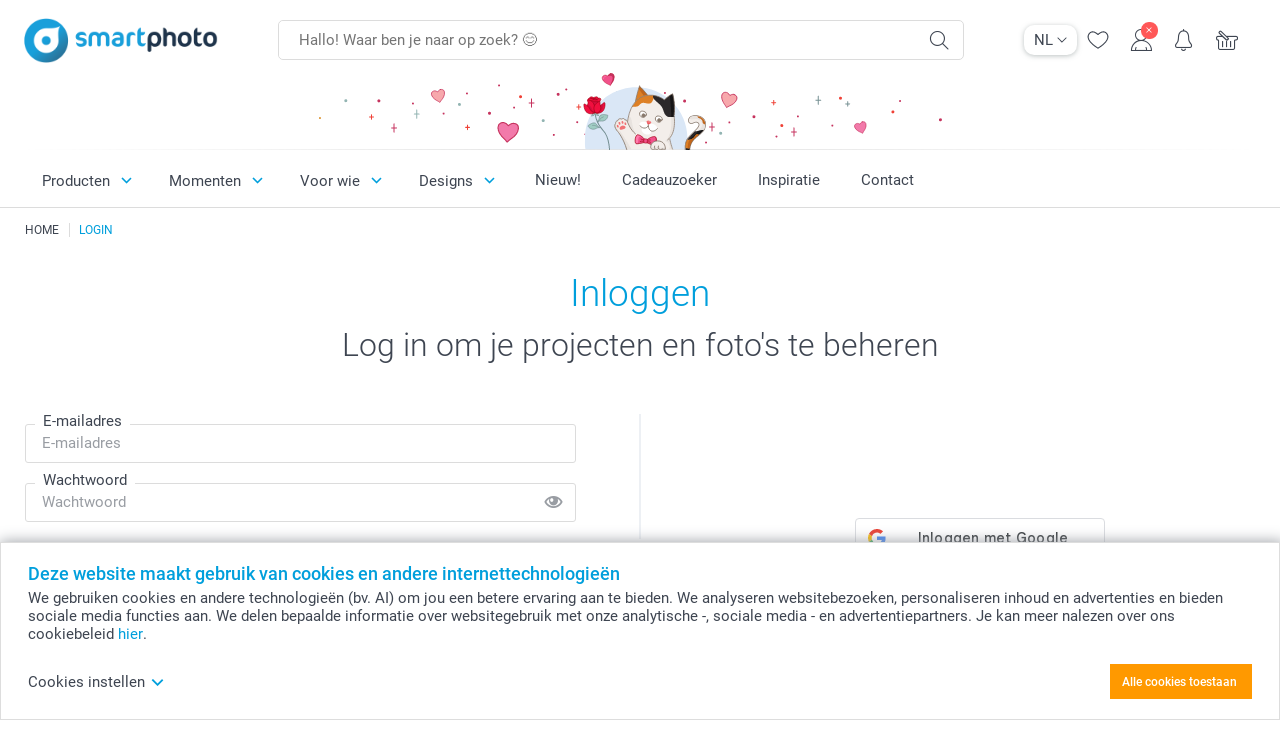

--- FILE ---
content_type: text/html; charset=utf-8
request_url: https://www.smartphoto.be/nl/login?CreateTemp=True&ReturnUrl=%2fnl%2fmijn-account%2fmijn-fotos
body_size: 26956
content:
<!DOCTYPE html><html lang="nl" data-expressrevision="796" data-expresshash="e75c4f607ad7" data-isbot="True"><head><link rel="dns-prefetch" href="//c-static.smartphoto.com" /><link rel="preconnect" href="https://c-static.smartphoto.com" /><link rel="dns-prefetch" href="//consent.cookiebot.com" /><link rel="preconnect" href="https://consent.cookiebot.com" /><script id="Cookiebot" data-culture="nl" src="https://consent.cookiebot.com/uc.js" data-cbid="5d55816b-6903-4fd0-8bfb-6f24a176562f" async="async"></script><meta charset="utf-8" /><title data-abandonedvisittitle="🎁 Kom terug ..." data-abandonedvisittitlealternate="🎁 We missen je ..." data-abandonedvisitenabled="True" data-abandonedvisitspeed="2000">Login</title><meta http-equiv="X-UA-Compatible" content="IE=edge" /><meta name="viewport" content="width=device-width, initial-scale=1.0" /><meta name="robots" content="noindex,nofollow" /><link rel="canonical" href="https://www.smartphoto.be/nl/login" /><meta name="description" content="Login" /><link rel="alternate" href="https://www.smartphoto.fi/login?returnurl=https%3A%2F%2Fwww.smartphoto.be%2Fnl%2Ffotoboeken%2Fmaak-je-fotoboek%2Fcreator%3Fdef%3D6bd01271-af94-4aa9-a5b2-c09979dfb1be" hreflang="fi" /><link rel="alternate" href="https://www.smartphoto.be/fr/login?returnurl=https%3A%2F%2Fwww.smartphoto.be%2Fnl%2Ffotoboeken%2Fmaak-je-fotoboek%2Fcreator%3Fdef%3D6bd01271-af94-4aa9-a5b2-c09979dfb1be" hreflang="fr-be" /><link rel="alternate" href="https://www.smartphoto.be/nl/login?returnurl=https%3A%2F%2Fwww.smartphoto.be%2Fnl%2Ffotoboeken%2Fmaak-je-fotoboek%2Fcreator%3Fdef%3D6bd01271-af94-4aa9-a5b2-c09979dfb1be" hreflang="nl-be" /><link rel="alternate" href="https://www.smartphoto.nl/login?returnurl=https%3A%2F%2Fwww.smartphoto.be%2Fnl%2Ffotoboeken%2Fmaak-je-fotoboek%2Fcreator%3Fdef%3D6bd01271-af94-4aa9-a5b2-c09979dfb1be" hreflang="nl-nl" /><link rel="alternate" href="https://www.smartphoto.dk/login?returnurl=https%3A%2F%2Fwww.smartphoto.be%2Fnl%2Ffotoboeken%2Fmaak-je-fotoboek%2Fcreator%3Fdef%3D6bd01271-af94-4aa9-a5b2-c09979dfb1be" hreflang="da" /><link rel="alternate" href="https://www.smartphoto.fr/login?returnurl=https%3A%2F%2Fwww.smartphoto.be%2Fnl%2Ffotoboeken%2Fmaak-je-fotoboek%2Fcreator%3Fdef%3D6bd01271-af94-4aa9-a5b2-c09979dfb1be" hreflang="fr" /><link rel="alternate" href="https://www.smartphoto.co.uk/login?returnurl=https%3A%2F%2Fwww.smartphoto.be%2Fnl%2Ffotoboeken%2Fmaak-je-fotoboek%2Fcreator%3Fdef%3D6bd01271-af94-4aa9-a5b2-c09979dfb1be" hreflang="en-gb" /><link rel="alternate" href="https://www.smartphoto.ie/login?returnurl=https%3A%2F%2Fwww.smartphoto.be%2Fnl%2Ffotoboeken%2Fmaak-je-fotoboek%2Fcreator%3Fdef%3D6bd01271-af94-4aa9-a5b2-c09979dfb1be" hreflang="en-ie" /><link rel="alternate" href="https://www.smartphoto.de/login?returnurl=https%3A%2F%2Fwww.smartphoto.be%2Fnl%2Ffotoboeken%2Fmaak-je-fotoboek%2Fcreator%3Fdef%3D6bd01271-af94-4aa9-a5b2-c09979dfb1be" hreflang="de" /><link rel="alternate" href="https://www.smartphoto.eu/login?returnurl=https%3A%2F%2Fwww.smartphoto.be%2Fnl%2Ffotoboeken%2Fmaak-je-fotoboek%2Fcreator%3Fdef%3D6bd01271-af94-4aa9-a5b2-c09979dfb1be" hreflang="en" /><link rel="alternate" href="https://www.smartphoto.ch/de/login?returnurl=https%3A%2F%2Fwww.smartphoto.be%2Fnl%2Ffotoboeken%2Fmaak-je-fotoboek%2Fcreator%3Fdef%3D6bd01271-af94-4aa9-a5b2-c09979dfb1be" hreflang="de-ch" /><link rel="alternate" href="https://www.smartphoto.ch/en/login?returnurl=https%3A%2F%2Fwww.smartphoto.be%2Fnl%2Ffotoboeken%2Fmaak-je-fotoboek%2Fcreator%3Fdef%3D6bd01271-af94-4aa9-a5b2-c09979dfb1be" hreflang="en-ch" /><link rel="alternate" href="https://www.smartphoto.ch/fr/login?returnurl=https%3A%2F%2Fwww.smartphoto.be%2Fnl%2Ffotoboeken%2Fmaak-je-fotoboek%2Fcreator%3Fdef%3D6bd01271-af94-4aa9-a5b2-c09979dfb1be" hreflang="fr-ch" /><link rel="alternate" href="https://www.smartphoto.no/login?returnurl=https%3A%2F%2Fwww.smartphoto.be%2Fnl%2Ffotoboeken%2Fmaak-je-fotoboek%2Fcreator%3Fdef%3D6bd01271-af94-4aa9-a5b2-c09979dfb1be" hreflang="nn" /><link rel="alternate" href="https://www.smartphoto.se/login?returnurl=https%3A%2F%2Fwww.smartphoto.be%2Fnl%2Ffotoboeken%2Fmaak-je-fotoboek%2Fcreator%3Fdef%3D6bd01271-af94-4aa9-a5b2-c09979dfb1be" hreflang="sv" /><link rel="sitemap" type="application/xml" title="Sitemap" href="https://www.smartphoto.be/sitemaps/efbe/sitemap.xml" /><link href="https://c-static.smartphoto.com/appdata/base/css/styleguide/assets/general/fonts/roboto/roboto-regular.woff2" rel="preload" type="font/woff2" crossorigin="anonymous" as="font" /><link href="https://c-static.smartphoto.com/appdata/base/css/styleguide/assets/general/fonts/roboto/roboto-medium.woff2" rel="preload" type="font/woff2" crossorigin="anonymous" as="font" /><link href="https://c-static.smartphoto.com/appdata/base/css/styleguide/assets/general/fonts/roboto/roboto-bold.woff2" rel="preload" type="font/woff2" crossorigin="anonymous" as="font" /><link href="https://c-static.smartphoto.com/appdata/base/css/styleguide/assets/general/fonts/roboto/roboto-light.woff2" rel="preload" type="font/woff2" crossorigin="anonymous" as="font" /><link rel="shortcut icon" href="https://c-static.smartphoto.com/appdata/26.1.0.796/favicon.ico?26.1.0.796" /><link rel="apple-touch-icon" href="https://c-static.smartphoto.com/content/rsp_images/header/logo/smartphoto/apple-touch-icon.png" /><link rel="preload" type="text/css" href="https://c-static.smartphoto.com/appdata/26.1.0.796/base/css/styleguide/css/compressed/main-treeshaking.min.css" as="style" /><link rel="stylesheet" type="text/css" href="https://c-static.smartphoto.com/appdata/26.1.0.796/base/css/styleguide/css/compressed/main-treeshaking.min.css" /><link rel="preload" type="text/css" href="https://c-static.smartphoto.com/appdata/26.1.0.796/css-pages/main_treeshaking.css" as="style" /><link rel="stylesheet" type="text/css" href="https://c-static.smartphoto.com/appdata/26.1.0.796/css-pages/main_treeshaking.css" /><style>@font-face{font-family:icons;src:url(https://c-static.smartphoto.com/appdata/26.1.0.796/base/css/styleguide/assets/general/fonts/icons/icons.woff2) format("woff2"),url(https://c-static.smartphoto.com/appdata/26.1.0.796/base/css/styleguide/assets/general/fonts/icons/icons.woff) format("woff"),url(https://c-static.smartphoto.com/appdata/26.1.0.796/base/css/styleguide/assets/general/fonts/icons/icons.ttf) format("truetype"),url(https://c-static.smartphoto.com/appdata/26.1.0.796/base/css/styleguide/assets/general/fonts/icons/icons.#icon) format("svg");font-display:block}@font-face{font-family:'Roboto';src:url('https://c-static.smartphoto.com/appdata/base/css/styleguide/assets/general/fonts/roboto/roboto-regular.woff2') format('woff2');font-weight:400;font-style:normal}@font-face{font-family:'Roboto';src:url('https://c-static.smartphoto.com/appdata/base/css/styleguide/assets/general/fonts/roboto/roboto-medium.woff2') format('woff2');font-weight:500;font-style:normal}@font-face{font-family:'Roboto';src:url('https://c-static.smartphoto.com/appdata/base/css/styleguide/assets/general/fonts/roboto/roboto-light.woff2') format('woff2');font-weight:300;font-style:normal}@font-face{font-family:'Roboto';src:url('https://c-static.smartphoto.com/appdata/base/css/styleguide/assets/general/fonts/roboto/roboto-bold.woff2') format('woff2');font-weight:600;font-style:normal}</style><script>var dataLayer=window.dataLayer||[];if(dataLayer.length>0){dataLayer=[{"appId":"1C148556-FC30-483D-8699-5EB3831027F6","posId":"8889361a-c9e5-4cbd-a5a3-bbf7612dd370","clientType":"Prospect","userOptIn":false,"cartAmount":0,"cartSize":0,"domainCode":"EFBE","domainName":"Extrafilm BEL","countryCode":"BEL","countryName":"Belgium","currencyCode":"EUR","euroCurrencyExchangeRate":1.00000,"languageCode":"nl","pageUrl":"https://www.smartphoto.be/nl/login?CreateTemp=True\u0026ReturnUrl=%2fnl%2fmijn-account%2fmijn-fotos","pageType":"other","pageTitle":"Login","pageCode":"Login","searchResults":0,"searchTerm":"","ecommerce":{},"timestamp":"20260201013004304","datalayerVersion":"2022-06"}].concat(dataLayer);}
else{dataLayer.push({"appId":"1C148556-FC30-483D-8699-5EB3831027F6","posId":"8889361a-c9e5-4cbd-a5a3-bbf7612dd370","clientType":"Prospect","userOptIn":false,"cartAmount":0,"cartSize":0,"domainCode":"EFBE","domainName":"Extrafilm BEL","countryCode":"BEL","countryName":"Belgium","currencyCode":"EUR","euroCurrencyExchangeRate":1.00000,"languageCode":"nl","pageUrl":"https://www.smartphoto.be/nl/login?CreateTemp=True\u0026ReturnUrl=%2fnl%2fmijn-account%2fmijn-fotos","pageType":"other","pageTitle":"Login","pageCode":"Login","searchResults":0,"searchTerm":"","ecommerce":{},"timestamp":"20260201013004304","datalayerVersion":"2022-06"});}
var iframeDataLayer=window.iframeDataLayer||[];iframeDataLayer.push({"appId":"1C148556-FC30-483D-8699-5EB3831027F6","posId":"8889361a-c9e5-4cbd-a5a3-bbf7612dd370","clientType":"Prospect","userOptIn":false,"cartAmount":0,"cartSize":0,"domainCode":"EFBE","domainName":"Extrafilm BEL","countryCode":"BEL","countryName":"Belgium","currencyCode":"EUR","euroCurrencyExchangeRate":1.00000,"languageCode":"nl","pageUrl":"https://www.smartphoto.be/nl/login?CreateTemp=True\u0026ReturnUrl=%2fnl%2fmijn-account%2fmijn-fotos","pageType":"other","pageTitle":"Login","pageCode":"Login","searchResults":0,"searchTerm":"","ecommerce":{},"timestamp":"20260201013004304","datalayerVersion":"2022-06"});var dataLayerSite=window.dataLayerSite||[];dataLayerSite.push({"optIn":false,"returning":false,"existing":false,"email":"","language":"nl","appId":"1C148556-FC30-483D-8699-5EB3831027F6","posId":"8889361a-c9e5-4cbd-a5a3-bbf7612dd370","datalayerVersion":"2017-06"});var gtmIframeAccounts='GTM-PMGB7B7';function pushDataLayer(){return iframeDataLayer;}</script><script>var enableLeaveIntent=false;var enableLeaveIntentConfigValue=true;</script><meta property="og:site_name" content="smartphoto" /><meta property="og:url" content="https://www.smartphoto.be/nl/login" /></head><body data-showcountryselection="false" class="body--padding-bottom" data-timeoutBeforeShowingLoadingDialog="600" data-timeoutBeforeShowingSkeletonScreen="400"><header class="o-main-navigation o-main-navigation--event-banner technical-header"><div class="o-main-navigation__container"><div class="o-main-navigation__container-top"><div class="o-main-navigation__hamburger"><div class="a-hamburger-menu u-margin-left-small technical-mobile-navigation-hamburger-menu-button" tabindex="0"><span class="a-hamburger-menu__bar a-hamburger-menu__first-bar"> </span> <span class="a-hamburger-menu__bar a-hamburger-menu__second-bar"> </span> <span class="a-hamburger-menu__bar a-hamburger-menu__third-bar"> </span> <span class="a-hamburger-menu__bar a-hamburger-menu__fourth-bar"> </span></div><div class="o-main-navigation__hamburger-menu technical-mobile-navigation-hamburger-menu-container"><div class="o-main-navigation__navigation-mobile-component o-navigation-mobile m-navigation-overlay technical-mobile-navigation"><div class="m-navigation-overlay__mobile-view" id="technical-mobile-menu" data-page-id="8603b2e6-3d94-477e-99bd-d635dd62fdc1" data-current-language="NL"></div></div></div></div><div class="a-logo a-logo--default"><a href="/" class="a-logo__link" title="Ga naar de startpagina" tabindex="0"> <img class="a-logo__image" src="https://c-static.smartphoto.com/structured/repositoryimage/header/sgheader/logo/image/logosmartphoto_retina_2.png" alt="Ga naar de startpagina" title="Ga naar de startpagina" /> </a></div><div class="m-search-bar o-main-navigation__searchbar m-search-bar--desktop"><form class="m-search-bar__form" method="get" action="/nl/search"><label for="searchTermDesktop" class="u-hide">Gebruik deze zoekbalk om te vinden wat je zoekt.</label> <input type="search" id="searchTermDesktop" name="searchterm" class="m-search-bar__input" placeholder="Hallo! Waar ben je naar op zoek? 😊" tabindex="0" /> <button class="m-search-bar__submit icon-search_thin" type="submit" title="Start zoekopdracht" tabindex="0"></button></form></div><div class="o-main-navigation__icon-navigation o-main-navigation__icon-navigation-component o-icon-navigation"><div class="o-icon-navigation__language-selector"><div class="technical-language-selector a-language-selector u-hide-on-mobile-full" tabindex="0"><div class="a-language-selector__current"><p class="a-typography a-typography--p a-language-selector__language-active" title="Huidige taal">NL</p><span class="v2-a-icon technical-icon a-language-selector__icon v2-a-icon--x-small"> <i class="v2-a-icon__icon technical-icon-file"> <svg class="v2-a-icon__svg"><use class="v2-a-icon__use" href="/svg/arrow-down-bold-symbol.svg#arrow-down-bold-symbol"></use></svg> </i> </span></div><div class="a-language-selector__choices"><a class="a-language-selector__link" href="/nl/login?CreateTemp=True&amp;ReturnUrl=%2fnl%2fmijn-account%2fmijn-fotos" title="Kies taal NL"><p class="a-typography a-typography--p a-language-selector__language a-language-selector__language--selected">NL</p></a> <a class="a-language-selector__link" href="/fr/login?CreateTemp=True&amp;ReturnUrl=%2fmon-compte%2fmes-photos" title="Kies taal FR"><p class="a-typography a-typography--p a-language-selector__language">FR</p></a></div></div></div><div class="o-icon-navigation__search"><i class="o-icon-navigation__icon o-icon-navigation__search-icon icon-search_thin"></i><div class="o-icon-navigation__menu-container o-icon-navigation__search-bar"><div class="m-search-bar o-icon-navigation__search-bar-component technical-mobile-searchbar"><form class="m-search-bar__form" method="get" action="/nl/search"><label for="searchTermMobile" class="u-hide">Gebruik deze zoekbalk om te vinden wat je zoekt.</label> <input type="search" id="searchTermMobile" name="searchterm" class="m-search-bar__input" placeholder="Hallo! Waar ben je naar op zoek? 😊" tabindex="0" /> <button class="m-search-bar__submit icon-search_thin" type="submit" title="Start zoekopdracht" tabindex="0"></button></form></div></div></div><div class="o-icon-navigation__wishlist"><a href="/nl/wishlist" class="o-icon-navigation__wishlist-link"> <span class="a-icon technical-icon a-icon--single a-icon--no-fill a-icon--single a-icon--no-fill"> <i class="a-icon__icon"> <svg class="v2-a-icon__svg"><use class="v2-a-icon__use" href="/svg/heart-symbol.svg#heart-symbol"></use></svg> </i> </span> </a></div><div class="o-icon-navigation__user"><a class="o-icon-navigation__user-link" href="/nl/mijn-account" tabindex="0" title="Ga naar de inlogpagina om in te loggen of te registreren op onze website"> <i class="o-icon-navigation__icon o-icon-navigation__user-icon icon-profile"> <span class="a-count o-icon-navigation__count o-icon-navigation__count--close" /> </i> </a></div><script>var accountType='';</script><div class="o-icon-navigation__notifications-center"><i class="o-icon-navigation__icon o-icon-navigation__notifications-center__icon icon-bell" tabindex="0" title="Bekijk je meldingen"> <span class="a-count o-icon-navigation__count" style="display:none">0</span> </i><div class="o-icon-navigation__menu-container o-icon-navigation__notifications-center-menu"><div class="o-icon-navigation__notifications-center-component o-notifications-center m-navigation-overlay"><div class="technical-notification-center-overlay"><div class="m-navigation-overlay__close-container"><span class="m-navigation-overlay__close-text">Sluiten</span> <span class="m-navigation-overlay__close-icon icon-close"></span></div><div class="m-navigation-overlay__content"></div></div></div></div></div><div class="o-icon-navigation__shopping-cart o-icon-navigation__shopping-cart--empty"><a href="/nl/cart" class="o-icon-navigation__user-link" tabindex="0" title="Ga naar je winkelwagen"> <i class="o-icon-navigation__icon o-icon-navigation__shopping-cart-icon icon-shopping-basket"> </i> </a></div></div></div><div class="o-main-navigation__container-event technical-event-container" data-stickynav="false"><a class="o-main-navigation__event-link" href="/nl/valentijnscadeau"> <img src="https://c-static.smartphoto.com/appdata/base/img/cat/valentine-banner-01.svg" class="o-main-navigation__container-event__background-image" alt="Cat animation: valentine" /><div class="o-main-navigation__container-event__image technical-animate-img" style="opacity:0" data-catimage="/appdata/base/img/cat/cat-animation-valentine.json"></div></a></div><div class="o-main-navigation__container-bottom"><div class="o-main-navigation__menu-first-level"><nav class="o-menu-first-level"><ul class="technical-desktop-left-menu o-menu-first-level__list"><li class="o-menu-first-level__list-item o-menu-first-level__list-item--has-menu-second-level technical-desktop-first-level-menu-item" data-menu-item="0" tabindex="0"><span class="o-menu-first-level__button icon-arrow-down technical-level1-button">Producten</span><div class="o-menu-second-level technical-desktop-menu-second u-hide"><div class="o-menu-second-level__container"><ul class="o-menu-second-level__list"><li class="o-menu-second-level__list-item technical-desktop-second-level-menu-item" data-menu-item="0"><div class="o-menu-second-level__menu-third-level technical-desktop-second-level-content"><div class="o-secondary-navigation-detail skeleton-loading"><div class="o-secondary-navigation-detail"><div class="m-list-of-links o-secondary-navigation-detail__product-links"><div class="m-list-of-links__link-group m-list-of-links__full-column--first-column"><p class="m-list-of-links__title">Top 10 cadeaus</p><ul class="m-list-of-links__list"><li class="m-list-of-links__list-item"><a class="a-link m-list-of-links__link" href="/nl/ai-fotostudio" target="_self"> <span itemprop="" class="a-typography technical-link-text a-link__text" data-testid="">Geschenken met AI foto</span> </a><div class="m-list-of-links__image-content"><div class="m-list-of-links__image-container" style="--aspect-ratio:1/1"><img class="m-list-of-links__list-item-image" src="https://c-static.smartphoto.com/structured/repositoryimage/generalpage/products/fun_ideas/themecentral/aifilters/tileimage/image/aifilter-tileimage-1x_2.jpg" alt="" /></div><div class="m-list-of-links__image-description"><p class="a-typography m-list-of-links__image-description__category" data-testid="">Top 10 cadeaus</p><p class="a-typography a-typography--p a-typography--medium m-list-of-links__image-description__section" data-testid="">Geschenken met AI foto</p></div></div></li><li class="m-list-of-links__list-item"><a class="a-link m-list-of-links__link" href="/nl/fotogeschenken/tassen-en-glazen" target="_self"> <span itemprop="" class="a-typography technical-link-text a-link__text" data-testid="">Mok</span> </a><div class="m-list-of-links__image-content"><div class="m-list-of-links__image-container" style="--aspect-ratio:1/1"><img class="m-list-of-links__list-item-image" src="https://c-static.smartphoto.com/structured/repositoryimage/tilegroup/fun_ideas/themecentral/mugs/tileimages/tileimage1x1/image/mugs-tileimage-1x1.jpg" alt="" /></div><div class="m-list-of-links__image-description"><p class="a-typography m-list-of-links__image-description__category" data-testid="">Top 10 cadeaus</p><p class="a-typography a-typography--p a-typography--medium m-list-of-links__image-description__section" data-testid="">Mok</p></div></div></li><li class="m-list-of-links__list-item"><a class="a-link m-list-of-links__link" href="/nl/fotogeschenken/t-shirt-bedrukken" target="_self"> <span itemprop="" class="a-typography technical-link-text a-link__text" data-testid="">T-shirt</span> </a><div class="m-list-of-links__image-content"><div class="m-list-of-links__image-container" style="--aspect-ratio:1/1"><img class="m-list-of-links__list-item-image" src="https://c-static.smartphoto.com/structured/repositoryimage/productcategory/fun_ideas/tshirtmen/tileimages/tileimage1x1/image/tshirts-tileimage-1x_2.jpg" alt="" /></div><div class="m-list-of-links__image-description"><p class="a-typography m-list-of-links__image-description__category" data-testid="">Top 10 cadeaus</p><p class="a-typography a-typography--p a-typography--medium m-list-of-links__image-description__section" data-testid="">T-shirt</p></div></div></li><li class="m-list-of-links__list-item"><a class="a-link m-list-of-links__link" href="/nl/fotogeschenken/muismat" target="_self"> <span itemprop="" class="a-typography technical-link-text a-link__text" data-testid="">Muismat</span> </a><div class="m-list-of-links__image-content"><div class="m-list-of-links__image-container" style="--aspect-ratio:1/1"><img class="m-list-of-links__list-item-image" src="https://c-static.smartphoto.com/structured/repositoryimage/productcategory/fun_ideas/mouse_pad/tileimages/tileimage1x1/image/mousepad-tileimage-1x_8.jpg" alt="" /></div><div class="m-list-of-links__image-description"><p class="a-typography m-list-of-links__image-description__category" data-testid="">Top 10 cadeaus</p><p class="a-typography a-typography--p a-typography--medium m-list-of-links__image-description__section" data-testid="">Muismat</p></div></div></li><li class="m-list-of-links__list-item"><a class="a-link m-list-of-links__link" href="/nl/fotogeschenken/geurkaars" target="_self"> <span itemprop="" class="a-typography technical-link-text a-link__text" data-testid="">Geurkaars</span> </a><div class="m-list-of-links__image-content"><div class="m-list-of-links__image-container" style="--aspect-ratio:1/1"><img class="m-list-of-links__list-item-image" src="https://c-static.smartphoto.com/structured/repositoryimage/productcategory/fun_ideas/scented_candles/tileimage/image/scentedcandlewhite-tileimage-1x1.jpg" alt="" /></div><div class="m-list-of-links__image-description"><p class="a-typography m-list-of-links__image-description__category" data-testid="">Top 10 cadeaus</p><p class="a-typography a-typography--p a-typography--medium m-list-of-links__image-description__section" data-testid="">Geurkaars</p></div></div></li><li class="m-list-of-links__list-item"><a class="a-link m-list-of-links__link" href="/nl/fotogeschenken/kussen" target="_self"> <span itemprop="" class="a-typography technical-link-text a-link__text" data-testid="">Kussen</span> </a><div class="m-list-of-links__image-content"><div class="m-list-of-links__image-container" style="--aspect-ratio:1/1"><img class="m-list-of-links__list-item-image" src="https://c-static.smartphoto.com/structured/repositoryimage/productcategory/fun_ideas/pillow/tileimages/tileimage1x1/image/pillows-tileimage-1x_8.jpg" alt="" /></div><div class="m-list-of-links__image-description"><p class="a-typography m-list-of-links__image-description__category" data-testid="">Top 10 cadeaus</p><p class="a-typography a-typography--p a-typography--medium m-list-of-links__image-description__section" data-testid="">Kussen</p></div></div></li><li class="m-list-of-links__list-item"><a class="a-link m-list-of-links__link" href="/nl/fotogeschenken/puzzel" target="_self"> <span itemprop="" class="a-typography technical-link-text a-link__text" data-testid="">Puzzel</span> </a><div class="m-list-of-links__image-content"><div class="m-list-of-links__image-container" style="--aspect-ratio:1/1"><img class="m-list-of-links__list-item-image" src="https://c-static.smartphoto.com/structured/repositoryimage/productcategory/fun_ideas/puzzle/tileimages/tileimage1x1/image/puzzle-tileimage-1x_3.jpg" alt="" /></div><div class="m-list-of-links__image-description"><p class="a-typography m-list-of-links__image-description__category" data-testid="">Top 10 cadeaus</p><p class="a-typography a-typography--p a-typography--medium m-list-of-links__image-description__section" data-testid="">Puzzel</p></div></div></li><li class="m-list-of-links__list-item"><a class="a-link m-list-of-links__link" href="/nl/fotogeschenken/koekjesdoos" target="_self"> <span itemprop="" class="a-typography technical-link-text a-link__text" data-testid="">Koekjesdoos</span> </a><div class="m-list-of-links__image-content"><div class="m-list-of-links__image-container" style="--aspect-ratio:1/1"><img class="m-list-of-links__list-item-image" src="https://c-static.smartphoto.com/structured/repositoryimage/productcategory/fun_ideas/cookie_tin/tileimages/tileimage1x1/image/cookietin-tileimage-1x1-default.jpg" alt="" /></div><div class="m-list-of-links__image-description"><p class="a-typography m-list-of-links__image-description__category" data-testid="">Top 10 cadeaus</p><p class="a-typography a-typography--p a-typography--medium m-list-of-links__image-description__section" data-testid="">Koekjesdoos</p></div></div></li><li class="m-list-of-links__list-item"><a class="a-link m-list-of-links__link" href="/nl/producten/sleutelhangers-en-accessoires" target="_self"> <span itemprop="" class="a-typography technical-link-text a-link__text" data-testid="">Sleutelhanger</span> </a><div class="m-list-of-links__image-content"><div class="m-list-of-links__image-container" style="--aspect-ratio:1/1"><img class="m-list-of-links__list-item-image" src="https://c-static.smartphoto.com/structured/repositoryimage/tilegroup/themecentral/accessories_bagsnkeys/tileimages/tileimage1x1/image/keychain-tileimage-1x1.jpg" alt="" /></div><div class="m-list-of-links__image-description"><p class="a-typography m-list-of-links__image-description__category" data-testid="">Top 10 cadeaus</p><p class="a-typography a-typography--p a-typography--medium m-list-of-links__image-description__section" data-testid="">Sleutelhanger</p></div></div></li><li class="m-list-of-links__list-item"><a class="a-link m-list-of-links__link" href="/nl/wanddecoratie/locatie-poster" target="_self"> <span itemprop="" class="a-typography technical-link-text a-link__text" data-testid="">Locatie poster</span> </a><div class="m-list-of-links__image-content"><div class="m-list-of-links__image-container" style="--aspect-ratio:1/1"><img class="m-list-of-links__list-item-image" src="https://c-static.smartphoto.com/structured/repositoryimage/productcategory/wall_decoration/poster_maps/tileimage/image/maps-tileimage-1x_2.jpg" alt="" /></div><div class="m-list-of-links__image-description"><p class="a-typography m-list-of-links__image-description__category" data-testid="">Top 10 cadeaus</p><p class="a-typography a-typography--p a-typography--medium m-list-of-links__image-description__section" data-testid="">Locatie poster</p></div></div></li></ul></div><div class="m-list-of-links__link-group m-list-of-links__full-column--second-column"><p class="m-list-of-links__title">Populaire categorie&#xEB;n</p><ul class="m-list-of-links__list"><li class="m-list-of-links__list-item"><a class="a-link m-list-of-links__link" href="/nl/fotogeschenken/tassen-en-glazen" target="_self"> <span itemprop="" class="a-typography technical-link-text a-link__text" data-testid="">Mokken & glazen</span> </a><div class="m-list-of-links__image-content"><div class="m-list-of-links__image-container" style="--aspect-ratio:1/1"><img class="m-list-of-links__list-item-image" src="https://c-static.smartphoto.com/structured/repositoryimage/tilegroup/fun_ideas/themecentral/mugs/tileimages/tileimage1x1/image/mugs-tileimage-1x1.jpg" alt="" /></div><div class="m-list-of-links__image-description"><p class="a-typography m-list-of-links__image-description__category" data-testid="">Populaire categorieën</p><p class="a-typography a-typography--p a-typography--medium m-list-of-links__image-description__section" data-testid="">Mokken & glazen</p></div></div></li><li class="m-list-of-links__list-item"><a class="a-link m-list-of-links__link" href="/nl/producten/eten-en-drinken" target="_self"> <span itemprop="" class="a-typography technical-link-text a-link__text" data-testid="">Eten & drinken</span> </a><div class="m-list-of-links__image-content"><div class="m-list-of-links__image-container" style="--aspect-ratio:1/1"><img class="m-list-of-links__list-item-image" src="https://c-static.smartphoto.com/structured/repositoryimage/tilegroup/themecentral/consumables/tileimages/tileimage1x1/image/food-drinks-tileimage-1x_2.jpg" alt="" /></div><div class="m-list-of-links__image-description"><p class="a-typography m-list-of-links__image-description__category" data-testid="">Populaire categorieën</p><p class="a-typography a-typography--p a-typography--medium m-list-of-links__image-description__section" data-testid="">Eten & drinken</p></div></div></li><li class="m-list-of-links__list-item"><a class="a-link m-list-of-links__link" href="/nl/fotogeschenken/smartphone-cases" target="_self"> <span itemprop="" class="a-typography technical-link-text a-link__text" data-testid="">Smartphone & tablet hoesjes</span> </a><div class="m-list-of-links__image-content"><div class="m-list-of-links__image-container" style="--aspect-ratio:1/1"><img class="m-list-of-links__list-item-image" src="https://c-static.smartphoto.com/structured/repositoryimage/generalpage/products/fun_ideas/themecentral/cases/tileimage/image/phonecases-tileimage-1x1.jpg" alt="" /></div><div class="m-list-of-links__image-description"><p class="a-typography m-list-of-links__image-description__category" data-testid="">Populaire categorieën</p><p class="a-typography a-typography--p a-typography--medium m-list-of-links__image-description__section" data-testid="">Smartphone & tablet hoesjes</p></div></div></li><li class="m-list-of-links__list-item"><a class="a-link m-list-of-links__link" href="/nl/ai-fotostudio" target="_self"> <span itemprop="" class="a-typography technical-link-text a-link__text" data-testid="">Geschenken met AI foto</span> </a><div class="m-list-of-links__image-content"><div class="m-list-of-links__image-container" style="--aspect-ratio:1/1"><img class="m-list-of-links__list-item-image" src="https://c-static.smartphoto.com/structured/repositoryimage/generalpage/products/fun_ideas/themecentral/aifilters/tileimage/image/aifilter-tileimage-1x_2.jpg" alt="" /></div><div class="m-list-of-links__image-description"><p class="a-typography m-list-of-links__image-description__category" data-testid="">Populaire categorieën</p><p class="a-typography a-typography--p a-typography--medium m-list-of-links__image-description__section" data-testid="">Geschenken met AI foto</p></div></div></li><li class="m-list-of-links__list-item"><a class="a-link m-list-of-links__link" href="/nl/fotogeschenken/alle-magneten" target="_self"> <span itemprop="" class="a-typography technical-link-text a-link__text" data-testid="">Magneten</span> </a><div class="m-list-of-links__image-content"><div class="m-list-of-links__image-container" style="--aspect-ratio:1/1"><img class="m-list-of-links__list-item-image" src="https://c-static.smartphoto.com/structured/repositoryimage/tilegroup/fun_ideas/themecentral/magnets/tileimages/tileimage1x1/image/magnets-overview-tileimage-1x1.jpg" alt="" /></div><div class="m-list-of-links__image-description"><p class="a-typography m-list-of-links__image-description__category" data-testid="">Populaire categorieën</p><p class="a-typography a-typography--p a-typography--medium m-list-of-links__image-description__section" data-testid="">Magneten</p></div></div></li><li class="m-list-of-links__list-item"><a class="a-link m-list-of-links__link" href="/nl/fotogeschenken/textiel/tassen-en-portemonnees" target="_self"> <span itemprop="" class="a-typography technical-link-text a-link__text" data-testid="">Tassen & portemonnees</span> </a><div class="m-list-of-links__image-content"><div class="m-list-of-links__image-container" style="--aspect-ratio:1/1"><img class="m-list-of-links__list-item-image" src="https://c-static.smartphoto.com/structured/repositoryimage/tilegroup/fun_ideas/themecentral/textile/bags_wallets/tileimages/tileimage1x1/image/bagswallets-tileimage-1x_2.jpg" alt="" /></div><div class="m-list-of-links__image-description"><p class="a-typography m-list-of-links__image-description__category" data-testid="">Populaire categorieën</p><p class="a-typography a-typography--p a-typography--medium m-list-of-links__image-description__section" data-testid="">Tassen & portemonnees</p></div></div></li><li class="m-list-of-links__list-item"><a class="a-link m-list-of-links__link" href="/nl/fotogeschenken/textiel" target="_self"> <span itemprop="" class="a-typography technical-link-text a-link__text" data-testid="">Kledij en textiel</span> </a><div class="m-list-of-links__image-content"><div class="m-list-of-links__image-container" style="--aspect-ratio:1/1"><img class="m-list-of-links__list-item-image" src="https://c-static.smartphoto.com/structured/repositoryimage/tilegroup/fun_ideas/themecentral/textile/tileimages/tileimage1x1/image/textile-tileimage-1x_2.jpg" alt="" /></div><div class="m-list-of-links__image-description"><p class="a-typography m-list-of-links__image-description__category" data-testid="">Populaire categorieën</p><p class="a-typography a-typography--p a-typography--medium m-list-of-links__image-description__section" data-testid="">Kledij en textiel</p></div></div></li><li class="m-list-of-links__list-item"><a class="a-link m-list-of-links__link" href="/nl/fotogeschenken/speelgoed" target="_self"> <span itemprop="" class="a-typography technical-link-text a-link__text" data-testid="">Speelgoed</span> </a><div class="m-list-of-links__image-content"><div class="m-list-of-links__image-container" style="--aspect-ratio:1/1"><img class="m-list-of-links__list-item-image" src="https://c-static.smartphoto.com/structured/repositoryimage/tilegroup/fun_ideas/themecentral/toys/tileimages/tileimage1x1/image/toys-tileimage-1x_6.jpg" alt="" /></div><div class="m-list-of-links__image-description"><p class="a-typography m-list-of-links__image-description__category" data-testid="">Populaire categorieën</p><p class="a-typography a-typography--p a-typography--medium m-list-of-links__image-description__section" data-testid="">Speelgoed</p></div></div></li><li class="m-list-of-links__list-item"><a class="a-link m-list-of-links__link" href="/nl/producten/woondecoratie" target="_self"> <span itemprop="" class="a-typography technical-link-text a-link__text" data-testid="">Woondecoratie</span> </a><div class="m-list-of-links__image-content"><div class="m-list-of-links__image-container" style="--aspect-ratio:1/1"><img class="m-list-of-links__list-item-image" src="https://c-static.smartphoto.com/structured/repositoryimage/tilegroup/themecentral/homedeco/tileimages/tileimage1x1/image/homedecoration-tileimage-1x1.jpg" alt="" /></div><div class="m-list-of-links__image-description"><p class="a-typography m-list-of-links__image-description__category" data-testid="">Populaire categorieën</p><p class="a-typography a-typography--p a-typography--medium m-list-of-links__image-description__section" data-testid="">Woondecoratie</p></div></div></li><li class="m-list-of-links__list-item"><a class="a-link m-list-of-links__link" href="/nl/producten/accessoires-bureau" target="_self"> <span itemprop="" class="a-typography technical-link-text a-link__text" data-testid="">Bureaudecoratie</span> </a><div class="m-list-of-links__image-content"><div class="m-list-of-links__image-container" style="--aspect-ratio:1/1"><img class="m-list-of-links__list-item-image" src="https://c-static.smartphoto.com/structured/repositoryimage/tilegroup/themecentral/stationery/tileimages/tileimage1x1/image/stationery-tileimage-1x1.jpg" alt="Stationery" /></div><div class="m-list-of-links__image-description"><p class="a-typography m-list-of-links__image-description__category" data-testid="">Populaire categorieën</p><p class="a-typography a-typography--p a-typography--medium m-list-of-links__image-description__section" data-testid="">Bureaudecoratie</p></div></div></li><li class="m-list-of-links__list-item"><a class="a-link m-list-of-links__link" href="/nl/huisdieren" target="_self"> <span itemprop="" class="a-typography technical-link-text a-link__text" data-testid="">Huisdieraccessoires</span> </a><div class="m-list-of-links__image-content"><div class="m-list-of-links__image-container" style="--aspect-ratio:1/1"><img class="m-list-of-links__list-item-image" src="https://c-static.smartphoto.com/structured/repositoryimage/tilegroup/shops/pets/tileimages/tileimage1x1/image/pets-tileimage-1x1.jpg" alt="" /></div><div class="m-list-of-links__image-description"><p class="a-typography m-list-of-links__image-description__category" data-testid="">Populaire categorieën</p><p class="a-typography a-typography--p a-typography--medium m-list-of-links__image-description__section" data-testid="">Huisdieraccessoires</p></div></div></li><li class="m-list-of-links__list-item"><a class="a-link m-list-of-links__link" href="/nl/producten/sleutelhangers-en-accessoires" target="_self"> <span itemprop="" class="a-typography technical-link-text a-link__text" data-testid="">Kleine accessoires</span> </a><div class="m-list-of-links__image-content"><div class="m-list-of-links__image-container" style="--aspect-ratio:1/1"><img class="m-list-of-links__list-item-image" src="https://c-static.smartphoto.com/structured/repositoryimage/tilegroup/themecentral/accessories_bagsnkeys/tileimages/tileimage1x1/image/keychain-tileimage-1x1.jpg" alt="" /></div><div class="m-list-of-links__image-description"><p class="a-typography m-list-of-links__image-description__category" data-testid="">Populaire categorieën</p><p class="a-typography a-typography--p a-typography--medium m-list-of-links__image-description__section" data-testid="">Kleine accessoires</p></div></div></li><li class="m-list-of-links__list-item"><a class="a-link m-list-of-links__link" href="/nl/geschenkdozen" target="_self"> <span itemprop="" class="a-typography technical-link-text a-link__text" data-testid="">Geschenkboxen</span> </a><div class="m-list-of-links__image-content"><div class="m-list-of-links__image-container" style="--aspect-ratio:1/1"><img class="m-list-of-links__list-item-image" src="https://c-static.smartphoto.com/structured/repositoryimage/tilegroup/smart2give_boxes/tileimages/tileimage1x1/image/s2g-overview-tileimage-1x_2.jpg" alt="" /></div><div class="m-list-of-links__image-description"><p class="a-typography m-list-of-links__image-description__category" data-testid="">Populaire categorieën</p><p class="a-typography a-typography--p a-typography--medium m-list-of-links__image-description__section" data-testid="">Geschenkboxen</p></div></div></li><li class="m-list-of-links__list-item"><a class="a-link m-list-of-links__link" href="/nl/verjaardag/bedankjes" target="_self"> <span itemprop="" class="a-typography technical-link-text a-link__text" data-testid="">Bedankjes</span> </a><div class="m-list-of-links__image-content"><div class="m-list-of-links__image-container" style="--aspect-ratio:1/1"><img class="m-list-of-links__list-item-image" src="https://c-static.smartphoto.com/structured/repositoryimage/tilegroup/events/birthday/party/thankyousg/tileimages/tileimage1x1/image/thank-you-gifts-tileimage-1x1.jpg" alt="" /></div><div class="m-list-of-links__image-description"><p class="a-typography m-list-of-links__image-description__category" data-testid="">Populaire categorieën</p><p class="a-typography a-typography--p a-typography--medium m-list-of-links__image-description__section" data-testid="">Bedankjes</p></div></div></li></ul></div><div class="o-secondary-navigation-detail__product-view"><a class="a-link a-link--icon-after a-link a-link--with-highlight o-secondary-navigation-detail__product-category-link a-link--icon-large a-link--hover-animation" href="/nl/fotogeschenken" target="_self"><p class="technical-link-text a-link__text">Ontdek alle <span class="a-link__text--highlight">Geschenken</span></p><span class="a-link__icon icon-arrow-right"></span> </a><div class="o-secondary-navigation-detail__product-preview"><div class="m-list-of-links__image-content"><div class="m-list-of-links__image-container" style="--aspect-ratio:1/1"><a href="/nl/fotogeschenken" title="Geschenken" target="_self"> <img class="m-list-of-links__list-item-image" src="https://c-static.smartphoto.com/structured/repositoryimage/tilegroup/fun_ideas/tileimages/tileimage1x1/image/overview-gifts-tileimage-1x_2.jpg" alt="" /> </a></div><div class="m-list-of-links__image-description"><p>Geschenken</p></div></div></div></div></div></div></div></div><button class="a-button a-button--icon-after-text a-button--large icon-arrow-right o-menu-second-level__button technical-third-link-item" type="button"> Geschenken </button></li><li class="o-menu-second-level__list-item technical-desktop-second-level-menu-item" data-menu-item="1"><div class="o-menu-second-level__menu-third-level technical-desktop-second-level-content"><div class="o-secondary-navigation-detail skeleton-loading"><div class="o-secondary-navigation-detail"><div class="m-list-of-links o-secondary-navigation-detail__product-links"><div class="m-list-of-links__link-group m-list-of-links__medium--first-column-top"><p class="m-list-of-links__title">Per formaat of type</p><ul class="m-list-of-links__list"><li class="m-list-of-links__list-item"><a class="a-link m-list-of-links__link" href="/nl/fotoboeken/maak-je-fotoboek?pvc=photobookxlsqhardpers" target="_self"> <span itemprop="" class="a-typography technical-link-text a-link__text" data-testid="">Fotoboek XL</span> </a><div class="m-list-of-links__image-content"><div class="m-list-of-links__image-container" style="--aspect-ratio:1/1"><img class="m-list-of-links__list-item-image" src="https://c-static.smartphoto.com/structured/repositoryimage/headerdesktopnavsubcat/products/photobooks/thirdleveldesktopmenu/inenv54mhodedaoixxtnv5ue64/fourthlevelmenu/d6xgyh3frktudnpfbpwlyxmlwe/image/image/photobooks-xl-tileimage-1x_4.jpg" alt="" /></div><div class="m-list-of-links__image-description"><p class="a-typography m-list-of-links__image-description__category" data-testid="">Per formaat of type</p><p class="a-typography a-typography--p a-typography--medium m-list-of-links__image-description__section" data-testid="">Fotoboek XL</p></div></div></li><li class="m-list-of-links__list-item"><a class="a-link m-list-of-links__link" href="/nl/fotoboeken/maak-je-fotoboek?pvc=photobooklsqhardpers" target="_self"> <span itemprop="" class="a-typography technical-link-text a-link__text" data-testid="">Fotoboek L</span> </a><div class="m-list-of-links__image-content"><div class="m-list-of-links__image-container" style="--aspect-ratio:1/1"><img class="m-list-of-links__list-item-image" src="https://c-static.smartphoto.com/structured/repositoryimage/headerdesktopnavsubcat/products/photobooks/thirdleveldesktopmenu/scc4odakfx3evdrzp7jcbp4koi/fourthlevelmenu/i4tosnbjboteplzgfc7taoqmnm/image/image/photobooks-l-tileimage-1x_4.jpg" alt="" /></div><div class="m-list-of-links__image-description"><p class="a-typography m-list-of-links__image-description__category" data-testid="">Per formaat of type</p><p class="a-typography a-typography--p a-typography--medium m-list-of-links__image-description__section" data-testid="">Fotoboek L</p></div></div></li><li class="m-list-of-links__list-item"><a class="a-link m-list-of-links__link" href="/nl/fotoboeken/maak-je-fotoboek?pvc=photobookmlhardpers" target="_self"> <span itemprop="" class="a-typography technical-link-text a-link__text" data-testid="">Fotoboek M</span> </a><div class="m-list-of-links__image-content"><div class="m-list-of-links__image-container" style="--aspect-ratio:1/1"><img class="m-list-of-links__list-item-image" src="https://c-static.smartphoto.com/structured/repositoryimage/headerdesktopnavsubcat/products/photobooks/thirdleveldesktopmenu/uzjnqvpxetaexfgjsn7ytox2da/fourthlevelmenu/yhkghsty3equpb2g42b3lojbcm/image/image/photobooks-m-tileimage-1x_4.jpg" alt="" /></div><div class="m-list-of-links__image-description"><p class="a-typography m-list-of-links__image-description__category" data-testid="">Per formaat of type</p><p class="a-typography a-typography--p a-typography--medium m-list-of-links__image-description__section" data-testid="">Fotoboek M</p></div></div></li><li class="m-list-of-links__list-item"><a class="a-link m-list-of-links__link" href="/nl/fotoboeken/maak-je-fotoboek?pvc=photobookllhardpers" target="_self"> <span itemprop="" class="a-typography technical-link-text a-link__text" data-testid="">Fotoboek met harde kaft</span> </a><div class="m-list-of-links__image-content"><div class="m-list-of-links__image-container" style="--aspect-ratio:1/1"><img class="m-list-of-links__list-item-image" src="https://c-static.smartphoto.com/structured/repositoryimage/headerdesktopnavsubcat/products/photobooks/thirdleveldesktopmenu/vaocce6iljwuplg7lgtd2jtg2m/fourthlevelmenu/vir53ldm4lcejjzwds6f4uvkqi/image/image/photobooks-hardcover-tileimage-1x_4.jpg" alt="" /></div><div class="m-list-of-links__image-description"><p class="a-typography m-list-of-links__image-description__category" data-testid="">Per formaat of type</p><p class="a-typography a-typography--p a-typography--medium m-list-of-links__image-description__section" data-testid="">Fotoboek met harde kaft</p></div></div></li><li class="m-list-of-links__list-item"><a class="a-link m-list-of-links__link" href="/nl/fotoboeken/maak-je-fotoboek?pvc=photobookllsoftpers" target="_self"> <span itemprop="" class="a-typography technical-link-text a-link__text" data-testid="">Fotoboek met zachte kaft</span> </a><div class="m-list-of-links__image-content"><div class="m-list-of-links__image-container" style="--aspect-ratio:1/1"><img class="m-list-of-links__list-item-image" src="https://c-static.smartphoto.com/structured/repositoryimage/headerdesktopnavsubcat/products/photobooks/thirdleveldesktopmenu/ynyl2t722rqehnur7apny5pxpa/fourthlevelmenu/tkgggopf7kyebn5koehqzwmg6i/image/image/photobooks-softcover-tileimage-1x_4.jpg" alt="" /></div><div class="m-list-of-links__image-description"><p class="a-typography m-list-of-links__image-description__category" data-testid="">Per formaat of type</p><p class="a-typography a-typography--p a-typography--medium m-list-of-links__image-description__section" data-testid="">Fotoboek met zachte kaft</p></div></div></li><li class="m-list-of-links__list-item"><a class="a-link m-list-of-links__link" href="/nl/fotoboeken/maak-je-fotoboek?pvc=photobooklphardlinen" target="_self"> <span itemprop="" class="a-typography technical-link-text a-link__text" data-testid="">Fotoboek met linnen kaft</span> </a><div class="m-list-of-links__image-content"><div class="m-list-of-links__image-container" style="--aspect-ratio:1/1"><img class="m-list-of-links__list-item-image" src="https://c-static.smartphoto.com/structured/repositoryimage/headerdesktopnavsubcat/products/photobooks/thirdleveldesktopmenu/7km43bmxdjqudgqlkmntunxbqa/fourthlevelmenu/fyfopcwsbaqebgsrhizgfxw6sa/image/image/photobooks-linen-tileimage-1x_4.jpg" alt="" /></div><div class="m-list-of-links__image-description"><p class="a-typography m-list-of-links__image-description__category" data-testid="">Per formaat of type</p><p class="a-typography a-typography--p a-typography--medium m-list-of-links__image-description__section" data-testid="">Fotoboek met linnen kaft</p></div></div></li><li class="m-list-of-links__list-item"><a class="a-link m-list-of-links__link" href="/nl/fotoboeken/maak-je-fotoboek?pvc=photobooklphardleather" target="_self"> <span itemprop="" class="a-typography technical-link-text a-link__text" data-testid="">Fotoboek met lederen kaft</span> </a><div class="m-list-of-links__image-content"><div class="m-list-of-links__image-container" style="--aspect-ratio:1/1"><img class="m-list-of-links__list-item-image" src="https://c-static.smartphoto.com/structured/repositoryimage/headerdesktopnavsubcat/products/photobooks/thirdleveldesktopmenu/glwytuwap4uepodqll4xg2tuqa/fourthlevelmenu/yit5y24v7j5uzgxajtnjkgofbi/image/image/photobooks-leather-tileimage-1x_4.jpg" alt="" /></div><div class="m-list-of-links__image-description"><p class="a-typography m-list-of-links__image-description__category" data-testid="">Per formaat of type</p><p class="a-typography a-typography--p a-typography--medium m-list-of-links__image-description__section" data-testid="">Fotoboek met lederen kaft</p></div></div></li><li class="m-list-of-links__list-item"><a class="a-link m-list-of-links__link" href="/nl/foto-afdrukken/fotoalbum-met-fotoprints" target="_self"> <span itemprop="" class="a-typography technical-link-text a-link__text" data-testid="">Fotoalbums met fotoprints</span> </a><div class="m-list-of-links__image-content"><div class="m-list-of-links__image-container" style="--aspect-ratio:1/1"><img class="m-list-of-links__list-item-image" src="https://c-static.smartphoto.com/structured/repositoryimage/tilegroup/prints_posters/printsinbooks/tileimages/tileimage1x1/image/collectionbooks-tileimage-1x1.jpg" alt="" /></div><div class="m-list-of-links__image-description"><p class="a-typography m-list-of-links__image-description__category" data-testid="">Per formaat of type</p><p class="a-typography a-typography--p a-typography--medium m-list-of-links__image-description__section" data-testid="">Fotoalbums met fotoprints</p></div></div></li></ul></div><div class="m-list-of-links__link-group m-list-of-links__medium--second-column-top"><p class="m-list-of-links__title">Bijzondere boekjes</p><ul class="m-list-of-links__list"><li class="m-list-of-links__list-item"><a class="a-link m-list-of-links__link" href="/nl/fotogeschenken/citatenboekje" target="_self"> <span itemprop="" class="a-typography technical-link-text a-link__text" data-testid="">Citatenboek</span> </a><div class="m-list-of-links__image-content"><div class="m-list-of-links__image-container" style="--aspect-ratio:1/1"><img class="m-list-of-links__list-item-image" src="https://c-static.smartphoto.com/structured/repositoryimage/productcategory/fun_ideas/quotebook/tileimages/tileimage1x1/image/quotebook-tileimage-1x_11.jpg" alt="" /></div><div class="m-list-of-links__image-description"><p class="a-typography m-list-of-links__image-description__category" data-testid="">Bijzondere boekjes</p><p class="a-typography a-typography--p a-typography--medium m-list-of-links__image-description__section" data-testid="">Citatenboek</p></div></div></li><li class="m-list-of-links__list-item"><a class="a-link m-list-of-links__link" href="/nl/fotogeschenken/gepersonaliseerd-kinderboek" target="_self"> <span itemprop="" class="a-typography technical-link-text a-link__text" data-testid="">Boeken voor de (aller)kleinsten</span> </a><div class="m-list-of-links__image-content"><div class="m-list-of-links__image-container" style="--aspect-ratio:1/1"><img class="m-list-of-links__list-item-image" src="https://c-static.smartphoto.com/structured/repositoryimage/tilegroup/fun_ideas/themecentral/books/tileimages/tileimage1x1/image/themecentral-books-tileimage-1x_2.jpg" alt="" /></div><div class="m-list-of-links__image-description"><p class="a-typography m-list-of-links__image-description__category" data-testid="">Bijzondere boekjes</p><p class="a-typography a-typography--p a-typography--medium m-list-of-links__image-description__section" data-testid="">Boeken voor de (aller)kleinsten</p></div></div></li><li class="m-list-of-links__list-item"><a class="a-link m-list-of-links__link" href="/nl/fotogeschenken/receptenboekje" target="_self"> <span itemprop="" class="a-typography technical-link-text a-link__text" data-testid="">Receptenboek</span> </a><div class="m-list-of-links__image-content"><div class="m-list-of-links__image-container" style="--aspect-ratio:1/1"><img class="m-list-of-links__list-item-image" src="https://c-static.smartphoto.com/structured/repositoryimage/productcategory/fun_ideas/recipe_book/tileimages/tileimage1x1/image/recipebook-tileimage-1x1.jpg" alt="Een receptenboekje maken" /></div><div class="m-list-of-links__image-description"><p class="a-typography m-list-of-links__image-description__category" data-testid="">Bijzondere boekjes</p><p class="a-typography a-typography--p a-typography--medium m-list-of-links__image-description__section" data-testid="">Receptenboek</p></div></div></li><li class="m-list-of-links__list-item"><a class="a-link m-list-of-links__link" href="/nl/fotogeschenken/zwangerschapsdagboek" target="_self"> <span itemprop="" class="a-typography technical-link-text a-link__text" data-testid="">Zwangerschapsdagboek</span> </a><div class="m-list-of-links__image-content"><div class="m-list-of-links__image-container" style="--aspect-ratio:1/1"><img class="m-list-of-links__list-item-image" src="https://c-static.smartphoto.com/structured/repositoryimage/productcategory/fun_ideas/fitb_pregnancy/tileimage/image/fitb-pregnancy-tileimage-1x_2.jpg" alt="" /></div><div class="m-list-of-links__image-description"><p class="a-typography m-list-of-links__image-description__category" data-testid="">Bijzondere boekjes</p><p class="a-typography a-typography--p a-typography--medium m-list-of-links__image-description__section" data-testid="">Zwangerschapsdagboek</p></div></div></li><li class="m-list-of-links__list-item"><a class="a-link m-list-of-links__link" href="/nl/fotogeschenken/uitsprakenboekje" target="_self"> <span itemprop="" class="a-typography technical-link-text a-link__text" data-testid="">Uitsprakenboek</span> </a><div class="m-list-of-links__image-content"><div class="m-list-of-links__image-container" style="--aspect-ratio:1/1"><img class="m-list-of-links__list-item-image" src="https://c-static.smartphoto.com/structured/repositoryimage/productcategory/fun_ideas/fitb_firstquotes/tileimage/image/fitb-tileimage-1x1.jpg" alt="" /></div><div class="m-list-of-links__image-description"><p class="a-typography m-list-of-links__image-description__category" data-testid="">Bijzondere boekjes</p><p class="a-typography a-typography--p a-typography--medium m-list-of-links__image-description__section" data-testid="">Uitsprakenboek</p></div></div></li><li class="m-list-of-links__list-item"><a class="a-link m-list-of-links__link" href="/nl/fotogeschenken/gastenboek" target="_self"> <span itemprop="" class="a-typography technical-link-text a-link__text" data-testid="">Gastenboek</span> </a><div class="m-list-of-links__image-content"><div class="m-list-of-links__image-container" style="--aspect-ratio:1/1"><img class="m-list-of-links__list-item-image" src="https://c-static.smartphoto.com/structured/repositoryimage/productcategory/fun_ideas/guestbook/tileimages/tileimage1x1/image/guestbook_tileimage_1x_2.jpg" alt="Maak een Gastenboek" /></div><div class="m-list-of-links__image-description"><p class="a-typography m-list-of-links__image-description__category" data-testid="">Bijzondere boekjes</p><p class="a-typography a-typography--p a-typography--medium m-list-of-links__image-description__section" data-testid="">Gastenboek</p></div></div></li></ul></div><div class="o-secondary-navigation-detail__product-view"><a class="a-link a-link--icon-after a-link a-link--with-highlight o-secondary-navigation-detail__product-category-link a-link--icon-large a-link--hover-animation" href="/nl/fotoboeken" target="_self"><p class="technical-link-text a-link__text">Ontdek alle <span class="a-link__text--highlight">Fotoboeken</span></p><span class="a-link__icon icon-arrow-right"></span> </a><div class="o-secondary-navigation-detail__product-preview"><div class="m-list-of-links__image-content"><div class="m-list-of-links__image-container" style="--aspect-ratio:1/1"><a href="/nl/fotoboeken" title="Fotoboeken" target="_self"> <img class="m-list-of-links__list-item-image" src="https://c-static.smartphoto.com/structured/repositoryimage/tilegroup/photobooks/tileimages/tileimage1x1/image/photobooks-tileimage-1x_4.jpg" alt="Fotobøger - Lav din egen fotobog online hos smartphoto" /> </a></div><div class="m-list-of-links__image-description"><p>Fotoboeken</p></div></div></div></div></div></div></div></div><button class="a-button a-button--icon-after-text a-button--large icon-arrow-right o-menu-second-level__button technical-third-link-item" type="button"> Fotoboeken </button></li><li class="o-menu-second-level__list-item technical-desktop-second-level-menu-item" data-menu-item="2"><div class="o-menu-second-level__menu-third-level technical-desktop-second-level-content"><div class="o-secondary-navigation-detail skeleton-loading"><div class="o-secondary-navigation-detail"><div class="m-list-of-links o-secondary-navigation-detail__product-links"><div class="m-list-of-links__link-group m-list-of-links__medium--first-column-top"><p class="m-list-of-links__title">Materiaal</p><ul class="m-list-of-links__list"><li class="m-list-of-links__list-item"><a class="a-link m-list-of-links__link" href="/nl/wanddecoratie/foto-op-canvas" target="_self"> <span itemprop="" class="a-typography technical-link-text a-link__text" data-testid="">Foto op Canvas</span> </a><div class="m-list-of-links__image-content"><div class="m-list-of-links__image-container" style="--aspect-ratio:1/1"><img class="m-list-of-links__list-item-image" src="https://c-static.smartphoto.com/structured/repositoryimage/generalpage/wall_decoration/overviewcanvas/tileimage/image/pop-canvas_1x1.jpg" alt="" /></div><div class="m-list-of-links__image-description"><p class="a-typography m-list-of-links__image-description__category" data-testid="">Materiaal</p><p class="a-typography a-typography--p a-typography--medium m-list-of-links__image-description__section" data-testid="">Foto op Canvas</p></div></div></li><li class="m-list-of-links__list-item"><a class="a-link m-list-of-links__link" href="/nl/wanddecoratie/hout" target="_self"> <span itemprop="" class="a-typography technical-link-text a-link__text" data-testid="">Foto op Hout</span> </a><div class="m-list-of-links__image-content"><div class="m-list-of-links__image-container" style="--aspect-ratio:1/1"><img class="m-list-of-links__list-item-image" src="https://c-static.smartphoto.com/structured/repositoryimage/generalpage/wall_decoration/overviewwood/tileimage/image/wood-tileimage-1x1.jpg" alt="" /></div><div class="m-list-of-links__image-description"><p class="a-typography m-list-of-links__image-description__category" data-testid="">Materiaal</p><p class="a-typography a-typography--p a-typography--medium m-list-of-links__image-description__section" data-testid="">Foto op Hout</p></div></div></li><li class="m-list-of-links__list-item"><a class="a-link m-list-of-links__link" href="/nl/wanddecoratie/foto-op-aluminium" target="_self"> <span itemprop="" class="a-typography technical-link-text a-link__text" data-testid="">Foto op Aluminium</span> </a><div class="m-list-of-links__image-content"><div class="m-list-of-links__image-container" style="--aspect-ratio:1/1"><img class="m-list-of-links__list-item-image" src="https://c-static.smartphoto.com/structured/repositoryimage/generalpage/wall_decoration/overviewaluminium/tileimage/image/metal_tileimage_1x1.jpg" alt="" /></div><div class="m-list-of-links__image-description"><p class="a-typography m-list-of-links__image-description__category" data-testid="">Materiaal</p><p class="a-typography a-typography--p a-typography--medium m-list-of-links__image-description__section" data-testid="">Foto op Aluminium</p></div></div></li><li class="m-list-of-links__list-item"><a class="a-link m-list-of-links__link" href="/nl/wanddecoratie/forex" target="_self"> <span itemprop="" class="a-typography technical-link-text a-link__text" data-testid="">Foto op Forex</span> </a><div class="m-list-of-links__image-content"><div class="m-list-of-links__image-container" style="--aspect-ratio:1/1"><img class="m-list-of-links__list-item-image" src="https://c-static.smartphoto.com/structured/repositoryimage/generalpage/wall_decoration/overviewsolidposter/tileimage/image/overview-solidposter-1x1.jpg" alt="" /></div><div class="m-list-of-links__image-description"><p class="a-typography m-list-of-links__image-description__category" data-testid="">Materiaal</p><p class="a-typography a-typography--p a-typography--medium m-list-of-links__image-description__section" data-testid="">Foto op Forex</p></div></div></li><li class="m-list-of-links__list-item"><a class="a-link m-list-of-links__link" href="/nl/wanddecoratie/foto-op-acrylglas" target="_self"> <span itemprop="" class="a-typography technical-link-text a-link__text" data-testid="">Foto op Acryl</span> </a><div class="m-list-of-links__image-content"><div class="m-list-of-links__image-container" style="--aspect-ratio:1/1"><img class="m-list-of-links__list-item-image" src="https://c-static.smartphoto.com/structured/repositoryimage/productcategory/wall_decoration/acryl6mm/tileimage/image/acrylicphoto-tileimage-1x1-def.jpg" alt="" /></div><div class="m-list-of-links__image-description"><p class="a-typography m-list-of-links__image-description__category" data-testid="">Materiaal</p><p class="a-typography a-typography--p a-typography--medium m-list-of-links__image-description__section" data-testid="">Foto op Acryl</p></div></div></li><li class="m-list-of-links__list-item"><a class="a-link m-list-of-links__link" href="/nl/wanddecoratie/fotopapier" target="_self"> <span itemprop="" class="a-typography technical-link-text a-link__text" data-testid="">Foto op Poster</span> </a><div class="m-list-of-links__image-content"><div class="m-list-of-links__image-container" style="--aspect-ratio:1/1"><img class="m-list-of-links__list-item-image" src="https://c-static.smartphoto.com/structured/repositoryimage/generalpage/wall_decoration/overviewphotopaper/tileimage/image/pop-poster_1x1.jpg" alt="" /></div><div class="m-list-of-links__image-description"><p class="a-typography m-list-of-links__image-description__category" data-testid="">Materiaal</p><p class="a-typography a-typography--p a-typography--medium m-list-of-links__image-description__section" data-testid="">Foto op Poster</p></div></div></li><li class="m-list-of-links__list-item"><a class="a-link m-list-of-links__link" href="/nl/wanddecoratie/tuinposter" target="_self"> <span itemprop="" class="a-typography technical-link-text a-link__text" data-testid="">Tuinposter</span> </a><div class="m-list-of-links__image-content"><div class="m-list-of-links__image-container" style="--aspect-ratio:1/1"><img class="m-list-of-links__list-item-image" src="https://c-static.smartphoto.com/structured/repositoryimage/productcategory/wall_decoration/outdoor_poster/tileimage/image/outdoorbanner-tileimage-1x1-def.jpg" alt="" /></div><div class="m-list-of-links__image-description"><p class="a-typography m-list-of-links__image-description__category" data-testid="">Materiaal</p><p class="a-typography a-typography--p a-typography--medium m-list-of-links__image-description__section" data-testid="">Tuinposter</p></div></div></li></ul></div><div class="m-list-of-links__link-group m-list-of-links__medium--second-column-top"><p class="m-list-of-links__title">Speciaal formaat</p><ul class="m-list-of-links__list"><li class="m-list-of-links__list-item"><a class="a-link m-list-of-links__link" href="/nl/wanddecoratie/meerluik-canvas-meerdere-fotos" target="_self"> <span itemprop="" class="a-typography technical-link-text a-link__text" data-testid="">Canvas collage</span> </a><div class="m-list-of-links__image-content"><div class="m-list-of-links__image-container" style="--aspect-ratio:1/1"><img class="m-list-of-links__list-item-image" src="https://c-static.smartphoto.com/structured/repositoryimage/productcategory/wall_decoration/dyw_gallery_canvas/tileimages/tileimage1x1/image/gallerycanvas_tileimage_1x1.jpg" alt="" /></div><div class="m-list-of-links__image-description"><p class="a-typography m-list-of-links__image-description__category" data-testid="">Speciaal formaat</p><p class="a-typography a-typography--p a-typography--medium m-list-of-links__image-description__section" data-testid="">Canvas collage</p></div></div></li><li class="m-list-of-links__list-item"><a class="a-link m-list-of-links__link" href="/nl/wanddecoratie/meerluik-canvas" target="_self"> <span itemprop="" class="a-typography technical-link-text a-link__text" data-testid="">Canvas foto split</span> </a><div class="m-list-of-links__image-content"><div class="m-list-of-links__image-container" style="--aspect-ratio:1/1"><img class="m-list-of-links__list-item-image" src="https://c-static.smartphoto.com/structured/repositoryimage/productcategory/wall_decoration/dyw_split_photo_canvas/tileimages/tileimage1x1/image/splitphoto_tileimage_1x_2.jpg" alt="" /></div><div class="m-list-of-links__image-description"><p class="a-typography m-list-of-links__image-description__category" data-testid="">Speciaal formaat</p><p class="a-typography a-typography--p a-typography--medium m-list-of-links__image-description__section" data-testid="">Canvas foto split</p></div></div></li><li class="m-list-of-links__list-item"><a class="a-link m-list-of-links__link" href="/nl/wanddecoratie/meerluik-forex-meerdere-fotos" target="_self"> <span itemprop="" class="a-typography technical-link-text a-link__text" data-testid="">Forex collage</span> </a><div class="m-list-of-links__image-content"><div class="m-list-of-links__image-container" style="--aspect-ratio:1/1"><img class="m-list-of-links__list-item-image" src="https://c-static.smartphoto.com/structured/repositoryimage/productcategory/wall_decoration/dyw_gallery_directforex/tileimages/tileimage1x1/image/gallery-forex-tileimage-1x1.jpg" alt="Maak een Meerluik forex fotogalerij" /></div><div class="m-list-of-links__image-description"><p class="a-typography m-list-of-links__image-description__category" data-testid="">Speciaal formaat</p><p class="a-typography a-typography--p a-typography--medium m-list-of-links__image-description__section" data-testid="">Forex collage</p></div></div></li><li class="m-list-of-links__list-item"><a class="a-link m-list-of-links__link" href="/nl/wanddecoratie/meerluik-forex" target="_self"> <span itemprop="" class="a-typography technical-link-text a-link__text" data-testid="">Forex foto split</span> </a><div class="m-list-of-links__image-content"><div class="m-list-of-links__image-container" style="--aspect-ratio:1/1"><img class="m-list-of-links__list-item-image" src="https://c-static.smartphoto.com/structured/repositoryimage/productcategory/wall_decoration/dyw_split_directforex/tileimages/tileimage1x1/image/split-forex-tileimage-1x1.jpg" alt="Meerluik forex" /></div><div class="m-list-of-links__image-description"><p class="a-typography m-list-of-links__image-description__category" data-testid="">Speciaal formaat</p><p class="a-typography a-typography--p a-typography--medium m-list-of-links__image-description__section" data-testid="">Forex foto split</p></div></div></li><li class="m-list-of-links__list-item"><a class="a-link m-list-of-links__link" href="/nl/wanddecoratie/foto-op-alu-hexagon" target="_self"> <span itemprop="" class="a-typography technical-link-text a-link__text" data-testid="">Muurtegels hexagon</span> </a><div class="m-list-of-links__image-content"><div class="m-list-of-links__image-container" style="--aspect-ratio:1/1"><img class="m-list-of-links__list-item-image" src="https://c-static.smartphoto.com/structured/repositoryimage/productcategory/wall_decoration/dyw_gallery_alu_hexagon/tileimages/tileimage1x1/image/hexagon-tileimage-1x1.gif" alt="Foto op aluminium hexagon" /></div><div class="m-list-of-links__image-description"><p class="a-typography m-list-of-links__image-description__category" data-testid="">Speciaal formaat</p><p class="a-typography a-typography--p a-typography--medium m-list-of-links__image-description__section" data-testid="">Muurtegels hexagon</p></div></div></li><li class="m-list-of-links__list-item"><a class="a-link m-list-of-links__link" href="/nl/wanddecoratie/foto-cirkel" target="_self"> <span itemprop="" class="a-typography technical-link-text a-link__text" data-testid="">Muurtegels rond</span> </a><div class="m-list-of-links__image-content"><div class="m-list-of-links__image-container" style="--aspect-ratio:1/1"><img class="m-list-of-links__list-item-image" src="https://c-static.smartphoto.com/structured/repositoryimage/productcategory/wall_decoration/dyw_gallery_tiles_round/tileimages/tileimage1x1/image/gallery-round-tileimage-1x1.gif" alt="" /></div><div class="m-list-of-links__image-description"><p class="a-typography m-list-of-links__image-description__category" data-testid="">Speciaal formaat</p><p class="a-typography a-typography--p a-typography--medium m-list-of-links__image-description__section" data-testid="">Muurtegels rond</p></div></div></li><li class="m-list-of-links__list-item"><a class="a-link m-list-of-links__link" href="/nl/wanddecoratie/foto-vierkant" target="_self"> <span itemprop="" class="a-typography technical-link-text a-link__text" data-testid="">Muurtegels vierkant</span> </a><div class="m-list-of-links__image-content"><div class="m-list-of-links__image-container" style="--aspect-ratio:1/1"><img class="m-list-of-links__list-item-image" src="https://c-static.smartphoto.com/structured/repositoryimage/productcategory/wall_decoration/dyw_gallery_tiles_square/tileimages/tileimage1x1/image/gallery-square-tileimage-1x1.gif" alt="" /></div><div class="m-list-of-links__image-description"><p class="a-typography m-list-of-links__image-description__category" data-testid="">Speciaal formaat</p><p class="a-typography a-typography--p a-typography--medium m-list-of-links__image-description__section" data-testid="">Muurtegels vierkant</p></div></div></li></ul></div><div class="m-list-of-links__link-group m-list-of-links__single"><a class="a-link m-list-of-links__title" href="/nl/wanddecoratie/locatie-poster" target="_self"> <span itemprop="" class="a-typography technical-link-text a-link__text" data-testid="">Gepersonaliseerde locatie poster</span> </a><ul class="m-list-of-links__list"><li class="m-list-of-links__list-item"><a class="a-link m-list-of-links__link" href="/nl/wanddecoratie/locatie-poster?pvc=directforexmaps40x60" target="_self"> <span itemprop="" class="a-typography technical-link-text a-link__text" data-testid="">Stadskaart op Forex</span> </a><div class="m-list-of-links__image-content"><div class="m-list-of-links__image-container" style="--aspect-ratio:1/1"><img class="m-list-of-links__list-item-image" src="https://c-static.smartphoto.com/structured/repositoryimage/headerdesktopnavsubcat/products/wall_decoration/thirdleveldesktopmenu/y7nygisw2yye7jhxyk2hbmlfu4/fourthlevelmenu/qdow7qv5wabunmzr6xwaxjfbxi/image/image/maps_shoot_lifestyle1.jpg" alt="Locatie poster op forex" /></div><div class="m-list-of-links__image-description"><p class="a-typography m-list-of-links__image-description__category" data-testid="">Gepersonaliseerde locatie poster</p><p class="a-typography a-typography--p a-typography--medium m-list-of-links__image-description__section" data-testid="">Stadskaart op Forex</p></div></div></li><li class="m-list-of-links__list-item"><a class="a-link m-list-of-links__link" href="/nl/wanddecoratie/locatie-poster?pvc=forexmaps40x60" target="_self"> <span itemprop="" class="a-typography technical-link-text a-link__text" data-testid="">Stadskaart op aluminium</span> </a><div class="m-list-of-links__image-content"><div class="m-list-of-links__image-container" style="--aspect-ratio:1/1"><img class="m-list-of-links__list-item-image" src="https://c-static.smartphoto.com/structured/repositoryimage/headerdesktopnavsubcat/products/wall_decoration/thirdleveldesktopmenu/emyxgrcvg7bupdmz5346mxmvgq/fourthlevelmenu/ruzw5g5mlkmedgei3pjk4u5y5u/image/image/maps_shoot_lifestyle11.jpg" alt="locatie poster op aluminium" /></div><div class="m-list-of-links__image-description"><p class="a-typography m-list-of-links__image-description__category" data-testid="">Gepersonaliseerde locatie poster</p><p class="a-typography a-typography--p a-typography--medium m-list-of-links__image-description__section" data-testid="">Stadskaart op aluminium</p></div></div></li><li class="m-list-of-links__list-item"><a class="a-link m-list-of-links__link" href="/nl/wanddecoratie/locatie-poster?pvc=postermaps40x60" target="_self"> <span itemprop="" class="a-typography technical-link-text a-link__text" data-testid="">Stadskaart op poster</span> </a><div class="m-list-of-links__image-content"><div class="m-list-of-links__image-container" style="--aspect-ratio:1/1"><img class="m-list-of-links__list-item-image" src="https://c-static.smartphoto.com/structured/repositoryimage/headerdesktopnavsubcat/products/wall_decoration/thirdleveldesktopmenu/nfeleqc3hmnufejpgbhvfturwe/fourthlevelmenu/al6higkhydnuxdtmyrekgykg5m/image/image/maps_shoot_lifestyle10.jpg" alt="Stadskaart op poster" /></div><div class="m-list-of-links__image-description"><p class="a-typography m-list-of-links__image-description__category" data-testid="">Gepersonaliseerde locatie poster</p><p class="a-typography a-typography--p a-typography--medium m-list-of-links__image-description__section" data-testid="">Stadskaart op poster</p></div></div></li><li class="m-list-of-links__list-item"><a class="a-link m-list-of-links__link" href="/nl/wanddecoratie/locatie-poster?pvc=postermapsframe40x60natural" target="_self"> <span itemprop="" class="a-typography technical-link-text a-link__text" data-testid="">Stadskaart op ingekaderde poster</span> </a><div class="m-list-of-links__image-content"><div class="m-list-of-links__image-container" style="--aspect-ratio:1/1"><img class="m-list-of-links__list-item-image" src="https://c-static.smartphoto.com/structured/repositoryimage/headerdesktopnavsubcat/products/wall_decoration/thirdleveldesktopmenu/6ua6x2dcjnluhilk6hroqeehi4/fourthlevelmenu/rg5mnzszfhpunffdzpz3xqdoyu/image/image/maps_shoot_lifestyle6.jpg" alt="Stadskaart op ingekaderde poster" /></div><div class="m-list-of-links__image-description"><p class="a-typography m-list-of-links__image-description__category" data-testid="">Gepersonaliseerde locatie poster</p><p class="a-typography a-typography--p a-typography--medium m-list-of-links__image-description__section" data-testid="">Stadskaart op ingekaderde poster</p></div></div></li></ul></div><div class="o-secondary-navigation-detail__product-view"><a class="a-link a-link--icon-after a-link a-link--with-highlight o-secondary-navigation-detail__product-category-link a-link--icon-large a-link--hover-animation" href="/nl/wanddecoratie" target="_self"><p class="technical-link-text a-link__text">Ontdek alle <span class="a-link__text--highlight">Wanddecoratie</span></p><span class="a-link__icon icon-arrow-right"></span> </a><div class="o-secondary-navigation-detail__product-preview"><div class="m-list-of-links__image-content"><div class="m-list-of-links__image-container" style="--aspect-ratio:1/1"><a href="/nl/wanddecoratie" title="Wanddecoratie" target="_self"> <img class="m-list-of-links__list-item-image" src="https://c-static.smartphoto.com/structured/repositoryimage/generalpage/wall_decoration/tileimage/image/walldeco-tileimage-1x1.jpg" alt="" /> </a></div><div class="m-list-of-links__image-description"><p>Wanddecoratie</p></div></div></div></div></div></div></div></div><button class="a-button a-button--icon-after-text a-button--large icon-arrow-right o-menu-second-level__button technical-third-link-item" type="button"> Wanddecoratie </button></li><li class="o-menu-second-level__list-item technical-desktop-second-level-menu-item" data-menu-item="3"><div class="o-menu-second-level__menu-third-level technical-desktop-second-level-content"><div class="o-secondary-navigation-detail skeleton-loading"><div class="o-secondary-navigation-detail"><div class="m-list-of-links o-secondary-navigation-detail__product-links"><div class="m-list-of-links__link-group m-list-of-links__medium--first-column-top"><p class="m-list-of-links__title">Kalenders</p><ul class="m-list-of-links__list"><li class="m-list-of-links__list-item"><a class="a-link m-list-of-links__link" href="/nl/fotokalenders-fotoagendas/wandkalender" target="_self"> <span itemprop="" class="a-typography technical-link-text a-link__text" data-testid="">Wandkalender</span> </a><div class="m-list-of-links__image-content"><div class="m-list-of-links__image-container" style="--aspect-ratio:1/1"><img class="m-list-of-links__list-item-image" src="https://c-static.smartphoto.com/structured/repositoryimage/productcategory/calendars/wall_calendar/tileimage/image/overview-wallcalendar-tileimage-1x1.jpg" alt="" /></div><div class="m-list-of-links__image-description"><p class="a-typography m-list-of-links__image-description__category" data-testid="">Kalenders</p><p class="a-typography a-typography--p a-typography--medium m-list-of-links__image-description__section" data-testid="">Wandkalender</p></div></div></li><li class="m-list-of-links__list-item"><a class="a-link m-list-of-links__link" href="/nl/fotokalenders-fotoagendas/bureaukalender" target="_self"> <span itemprop="" class="a-typography technical-link-text a-link__text" data-testid="">Bureaukalender</span> </a><div class="m-list-of-links__image-content"><div class="m-list-of-links__image-container" style="--aspect-ratio:1/1"><img class="m-list-of-links__list-item-image" src="https://c-static.smartphoto.com/structured/repositoryimage/tilegroup/calendars/overviewdesk/tileimage/image/overview-deskcalendar-tileimage-1x_2.jpg" alt="" /></div><div class="m-list-of-links__image-description"><p class="a-typography m-list-of-links__image-description__category" data-testid="">Kalenders</p><p class="a-typography a-typography--p a-typography--medium m-list-of-links__image-description__section" data-testid="">Bureaukalender</p></div></div></li><li class="m-list-of-links__list-item"><a class="a-link m-list-of-links__link" href="/nl/fotokalenders-fotoagendas/bureaukalender-hout" target="_self"> <span itemprop="" class="a-typography technical-link-text a-link__text" data-testid="">Kalender in houten standaard</span> </a><div class="m-list-of-links__image-content"><div class="m-list-of-links__image-container" style="--aspect-ratio:1/1"><img class="m-list-of-links__list-item-image" src="https://c-static.smartphoto.com/structured/repositoryimage/productcategory/calendars/desk_calendar_wood/tileimage/image/calendarinwoodenblock-tileimage-1x1.jpg" alt="" /></div><div class="m-list-of-links__image-description"><p class="a-typography m-list-of-links__image-description__category" data-testid="">Kalenders</p><p class="a-typography a-typography--p a-typography--medium m-list-of-links__image-description__section" data-testid="">Kalender in houten standaard</p></div></div></li><li class="m-list-of-links__list-item"><a class="a-link m-list-of-links__link" href="/nl/fotokalenders-fotoagendas/verjaardagskalender" target="_self"> <span itemprop="" class="a-typography technical-link-text a-link__text" data-testid="">Verjaardagskalender</span> </a><div class="m-list-of-links__image-content"><div class="m-list-of-links__image-container" style="--aspect-ratio:1/1"><img class="m-list-of-links__list-item-image" src="https://c-static.smartphoto.com/structured/repositoryimage/productcategory/calendars/birthday_calendar/tileimages/tileimage1x1/image/birthdaycalendar-tileimage-1x_3.jpg" alt="" /></div><div class="m-list-of-links__image-description"><p class="a-typography m-list-of-links__image-description__category" data-testid="">Kalenders</p><p class="a-typography a-typography--p a-typography--medium m-list-of-links__image-description__section" data-testid="">Verjaardagskalender</p></div></div></li><li class="m-list-of-links__list-item"><a class="a-link m-list-of-links__link" href="/nl/fotokalenders-fotoagendas/familieplanner" target="_self"> <span itemprop="" class="a-typography technical-link-text a-link__text" data-testid="">Familieplanner</span> </a><div class="m-list-of-links__image-content"><div class="m-list-of-links__image-container" style="--aspect-ratio:1/1"><img class="m-list-of-links__list-item-image" src="https://c-static.smartphoto.com/structured/repositoryimage/productcategory/calendars/family_planner/tileimages/tileimage1x1/image/familyplanner-tileimage-1x_3.jpg" alt="" /></div><div class="m-list-of-links__image-description"><p class="a-typography m-list-of-links__image-description__category" data-testid="">Kalenders</p><p class="a-typography a-typography--p a-typography--medium m-list-of-links__image-description__section" data-testid="">Familieplanner</p></div></div></li><li class="m-list-of-links__list-item"><a class="a-link m-list-of-links__link" href="/nl/fotokalenders-fotoagendas/wandkalender?pvc=calendarwall14x30" target="_self"> <span itemprop="" class="a-typography technical-link-text a-link__text" data-testid="">Keukenkalender</span> </a><div class="m-list-of-links__image-content"><div class="m-list-of-links__image-container" style="--aspect-ratio:1/1"><img class="m-list-of-links__list-item-image" src="https://c-static.smartphoto.com/structured/repositoryimage/headerdesktopnavsubcat/products/calendars/thirdleveldesktopmenu/ln5g6c6crauedopllpckvskkdm/fourthlevelmenu/siy6fmhpztpurfyz5npxtdpkm4/image/image/calendrier de cuisine_3.jpg" alt="" /></div><div class="m-list-of-links__image-description"><p class="a-typography m-list-of-links__image-description__category" data-testid="">Kalenders</p><p class="a-typography a-typography--p a-typography--medium m-list-of-links__image-description__section" data-testid="">Keukenkalender</p></div></div></li></ul></div><div class="m-list-of-links__link-group m-list-of-links__medium--second-column-top"><p class="m-list-of-links__title">Jaarplanners</p><ul class="m-list-of-links__list"><li class="m-list-of-links__list-item"><a class="a-link m-list-of-links__link" href="/nl/fotokalenders-fotoagendas/jaarplanner" target="_self"> <span itemprop="" class="a-typography technical-link-text a-link__text" data-testid="">Jaarplanner op poster</span> </a><div class="m-list-of-links__image-content"><div class="m-list-of-links__image-container" style="--aspect-ratio:1/1"><img class="m-list-of-links__list-item-image" src="https://c-static.smartphoto.com/structured/repositoryimage/productcategory/calendars/year_planner/tileimage/image/yearplanner-tileimage-1x1.jpg" alt="" /></div><div class="m-list-of-links__image-description"><p class="a-typography m-list-of-links__image-description__category" data-testid="">Jaarplanners</p><p class="a-typography a-typography--p a-typography--medium m-list-of-links__image-description__section" data-testid="">Jaarplanner op poster</p></div></div></li><li class="m-list-of-links__list-item"><a class="a-link m-list-of-links__link" href="/nl/fotokalenders-fotoagendas/jaarplanner-magnetische-hanger" target="_self"> <span itemprop="" class="a-typography technical-link-text a-link__text" data-testid="">Jaarplanner met magnetische hanger</span> </a><div class="m-list-of-links__image-content"><div class="m-list-of-links__image-container" style="--aspect-ratio:1/1"><img class="m-list-of-links__list-item-image" src="https://c-static.smartphoto.com/structured/repositoryimage/productcategory/calendars/year_planner_magnetic_hanger/tileimage/image/yearplannermagnetichanger-tileimage-1x_2.jpg" alt="" /></div><div class="m-list-of-links__image-description"><p class="a-typography m-list-of-links__image-description__category" data-testid="">Jaarplanners</p><p class="a-typography a-typography--p a-typography--medium m-list-of-links__image-description__section" data-testid="">Jaarplanner met magnetische hanger</p></div></div></li><li class="m-list-of-links__list-item"><a class="a-link m-list-of-links__link" href="/nl/fotokalenders-fotoagendas/jaarplanner" target="_self"> <span itemprop="" class="a-typography technical-link-text a-link__text" data-testid="">Jaarplanner met frame</span> </a><div class="m-list-of-links__image-content"><div class="m-list-of-links__image-container" style="--aspect-ratio:1/1"><img class="m-list-of-links__list-item-image" src="https://c-static.smartphoto.com/structured/repositoryimage/productcategory/calendars/year_planner/tileimage/image/yearplanner-tileimage-1x1.jpg" alt="" /></div><div class="m-list-of-links__image-description"><p class="a-typography m-list-of-links__image-description__category" data-testid="">Jaarplanners</p><p class="a-typography a-typography--p a-typography--medium m-list-of-links__image-description__section" data-testid="">Jaarplanner met frame</p></div></div></li><li class="m-list-of-links__list-item"><a class="a-link m-list-of-links__link" href="/nl/fotokalenders-fotoagendas/kalender-magneten" target="_self"> <span itemprop="" class="a-typography technical-link-text a-link__text" data-testid="">Jaarplanner magnetisch (12 stuks)</span> </a><div class="m-list-of-links__image-content"><div class="m-list-of-links__image-container" style="--aspect-ratio:1/1"><img class="m-list-of-links__list-item-image" src="https://c-static.smartphoto.com/structured/repositoryimage/productcategory/calendars/magnet_sheet_calendar/tileimages/tileimage1x1/image/magnetsheetcalendar-tileimage-1x_2.jpg" alt="" /></div><div class="m-list-of-links__image-description"><p class="a-typography m-list-of-links__image-description__category" data-testid="">Jaarplanners</p><p class="a-typography a-typography--p a-typography--medium m-list-of-links__image-description__section" data-testid="">Jaarplanner magnetisch (12 stuks)</p></div></div></li><li class="m-list-of-links__list-item"><a class="a-link m-list-of-links__link" href="/nl/fotokalenders-fotoagendas/muismat-kalender" target="_self"> <span itemprop="" class="a-typography technical-link-text a-link__text" data-testid="">Muismat jaarkalender</span> </a><div class="m-list-of-links__image-content"><div class="m-list-of-links__image-container" style="--aspect-ratio:1/1"><img class="m-list-of-links__list-item-image" src="https://c-static.smartphoto.com/structured/repositoryimage/productcategory/calendars/mousepad_calendar/tileimage/image/mousepadcalendar-tileimage-1x1-replace.jpg" alt="" /></div><div class="m-list-of-links__image-description"><p class="a-typography m-list-of-links__image-description__category" data-testid="">Jaarplanners</p><p class="a-typography a-typography--p a-typography--medium m-list-of-links__image-description__section" data-testid="">Muismat jaarkalender</p></div></div></li><li class="m-list-of-links__list-item"><a class="a-link m-list-of-links__link" href="/nl/fotokalenders-fotoagendas/fotoschrift-kalender" target="_self"> <span itemprop="" class="a-typography technical-link-text a-link__text" data-testid="">Fotoschrift jaarkalender</span> </a><div class="m-list-of-links__image-content"><div class="m-list-of-links__image-container" style="--aspect-ratio:1/1"><img class="m-list-of-links__list-item-image" src="https://c-static.smartphoto.com/structured/repositoryimage/productcategory/calendars/notebook_calendar/tileimage/image/notebookcalendar-tileimage-1x_2.jpg" alt="" /></div><div class="m-list-of-links__image-description"><p class="a-typography m-list-of-links__image-description__category" data-testid="">Jaarplanners</p><p class="a-typography a-typography--p a-typography--medium m-list-of-links__image-description__section" data-testid="">Fotoschrift jaarkalender</p></div></div></li></ul></div><div class="m-list-of-links__link-group m-list-of-links__single"><p class="m-list-of-links__title">Adventskalenders</p><ul class="m-list-of-links__list"><li class="m-list-of-links__list-item"><a class="a-link m-list-of-links__link" href="/nl/fotokalenders-fotoagendas/adventskalender-overzicht/adventskalender-chocolade" target="_self"> <span itemprop="" class="a-typography technical-link-text a-link__text" data-testid="">Met chocolade</span> </a><div class="m-list-of-links__image-content"><div class="m-list-of-links__image-container" style="--aspect-ratio:1/1"><img class="m-list-of-links__list-item-image" src="https://c-static.smartphoto.com/structured/repositoryimage/productcategory/calendars/advent_calendar_box/tileimage/image/adventcalendarchocolate-tileimage-1x_2.jpg" alt="" /></div><div class="m-list-of-links__image-description"><p class="a-typography m-list-of-links__image-description__category" data-testid="">Adventskalenders</p><p class="a-typography a-typography--p a-typography--medium m-list-of-links__image-description__section" data-testid="">Met chocolade</p></div></div></li><li class="m-list-of-links__list-item"><a class="a-link m-list-of-links__link" href="/nl/fotokalenders-fotoagendas/adventskalender-overzicht/adventskalender-sleeve" target="_self"> <span itemprop="" class="a-typography technical-link-text a-link__text" data-testid="">Met foto’s</span> </a><div class="m-list-of-links__image-content"><div class="m-list-of-links__image-container" style="--aspect-ratio:1/1"><img class="m-list-of-links__list-item-image" src="https://c-static.smartphoto.com/structured/repositoryimage/productcategory/calendars/advent_calendar_sleeve/tileimage/image/adventcalendarsleeve-tileimage-1x_4.jpg" alt="" /></div><div class="m-list-of-links__image-description"><p class="a-typography m-list-of-links__image-description__category" data-testid="">Adventskalenders</p><p class="a-typography a-typography--p a-typography--medium m-list-of-links__image-description__section" data-testid="">Met foto’s</p></div></div></li><li class="m-list-of-links__list-item"><a class="a-link m-list-of-links__link" href="/nl/fotokalenders-fotoagendas/adventskalender-overzicht/adventskalender-diy" target="_self"> <span itemprop="" class="a-typography technical-link-text a-link__text" data-testid="">DIY</span> </a><div class="m-list-of-links__image-content"><div class="m-list-of-links__image-container" style="--aspect-ratio:1/1"><img class="m-list-of-links__list-item-image" src="https://c-static.smartphoto.com/structured/repositoryimage/productcategory/calendars/advent_calendar_diy/tileimage/image/adventcalendardiy-tileimage-1x1.jpg" alt="" /></div><div class="m-list-of-links__image-description"><p class="a-typography m-list-of-links__image-description__category" data-testid="">Adventskalenders</p><p class="a-typography a-typography--p a-typography--medium m-list-of-links__image-description__section" data-testid="">DIY</p></div></div></li></ul></div><div class="m-list-of-links__link-group m-list-of-links__single"><p class="m-list-of-links__title">Agenda&#x27;s</p><ul class="m-list-of-links__list"><li class="m-list-of-links__list-item"><a class="a-link m-list-of-links__link" href="/nl/fotokalenders-fotoagendas/fotoagenda?pvc=agenda14x21hardpers" target="_self"> <span itemprop="" class="a-typography technical-link-text a-link__text" data-testid="">Met harde kaft</span> </a><div class="m-list-of-links__image-content"><div class="m-list-of-links__image-container" style="--aspect-ratio:1/1"><img class="m-list-of-links__list-item-image" src="https://c-static.smartphoto.com/structured/repositoryimage/productcategory/calendars/agenda/tileimage/image/diary-tileimage-1x_2.jpg" alt="" /></div><div class="m-list-of-links__image-description"><p class="a-typography m-list-of-links__image-description__category" data-testid="">Agenda's</p><p class="a-typography a-typography--p a-typography--medium m-list-of-links__image-description__section" data-testid="">Met harde kaft</p></div></div></li><li class="m-list-of-links__list-item"><a class="a-link m-list-of-links__link" href="/nl/fotokalenders-fotoagendas/fotoagenda?pvc=agenda14x15" target="_self"> <span itemprop="" class="a-typography technical-link-text a-link__text" data-testid="">Met zachte fotokaft</span> </a><div class="m-list-of-links__image-content"><div class="m-list-of-links__image-container" style="--aspect-ratio:1/1"><img class="m-list-of-links__list-item-image" src="https://c-static.smartphoto.com/structured/repositoryimage/headerdesktopnavsubcat/products/calendars/thirdleveldesktopmenu/ddtawlolwyhezi4knnfi5to5ai/fourthlevelmenu/nvkr3acqo3luvifd62uzyfirca/image/image/agenda couverture souple_3.jpg" alt="" /></div><div class="m-list-of-links__image-description"><p class="a-typography m-list-of-links__image-description__category" data-testid="">Agenda's</p><p class="a-typography a-typography--p a-typography--medium m-list-of-links__image-description__section" data-testid="">Met zachte fotokaft</p></div></div></li></ul></div><div class="o-secondary-navigation-detail__product-view"><a class="a-link a-link--icon-after a-link a-link--with-highlight o-secondary-navigation-detail__product-category-link a-link--icon-large a-link--hover-animation" href="/nl/fotokalenders-fotoagendas" target="_self"><p class="technical-link-text a-link__text">Ontdek alle <span class="a-link__text--highlight">Kalenders & agenda's</span></p><span class="a-link__icon icon-arrow-right"></span> </a><div class="o-secondary-navigation-detail__product-preview"><div class="m-list-of-links__image-content"><div class="m-list-of-links__image-container" style="--aspect-ratio:1/1"><a href="/nl/fotokalenders-fotoagendas" title="Kalenders &amp; agenda's" target="_self"> <img class="m-list-of-links__list-item-image" src="https://c-static.smartphoto.com/structured/repositoryimage/tilegroup/calendars/tileimage/image/overview-calendars-tileimage-1x1.jpg" alt="" /> </a></div><div class="m-list-of-links__image-description"><p>Kalenders &amp; agenda&#x27;s</p></div></div></div></div></div></div></div></div><button class="a-button a-button--icon-after-text a-button--large icon-arrow-right o-menu-second-level__button technical-third-link-item" type="button"> Kalenders & agenda's </button></li><li class="o-menu-second-level__list-item technical-desktop-second-level-menu-item" data-menu-item="4"><div class="o-menu-second-level__menu-third-level technical-desktop-second-level-content"><div class="o-secondary-navigation-detail skeleton-loading"><div class="o-secondary-navigation-detail"><div class="m-list-of-links o-secondary-navigation-detail__product-links"><div class="m-list-of-links__link-group m-list-of-links__medium--first-column-top"><p class="m-list-of-links__title">Bijzondere momenten</p><ul class="m-list-of-links__list"><li class="m-list-of-links__list-item"><a class="a-link m-list-of-links__link" href="/nl/kerst/kerstkaarten?theme=theme.christmas.greeting" target="_self"> <span itemprop="" class="a-typography technical-link-text a-link__text" data-testid="">Kerstkaarten</span> </a><div class="m-list-of-links__image-content"><div class="m-list-of-links__image-container" style="--aspect-ratio:1/1"><img class="m-list-of-links__list-item-image" src="https://c-static.smartphoto.com/structured/repositoryimage/generalpage/events/christmas/cardssg/tileimage/image/overview-xmascards-tileimage-1x1.jpg" alt="" /></div><div class="m-list-of-links__image-description"><p class="a-typography m-list-of-links__image-description__category" data-testid="">Bijzondere momenten</p><p class="a-typography a-typography--p a-typography--medium m-list-of-links__image-description__section" data-testid="">Kerstkaarten</p></div></div></li><li class="m-list-of-links__list-item"><a class="a-link m-list-of-links__link" href="/nl/oudejaarsavond/nieuwjaarskaarten?theme=theme.newyear.greeting" target="_self"> <span itemprop="" class="a-typography technical-link-text a-link__text" data-testid="">Nieuwjaarskaarten</span> </a><div class="m-list-of-links__image-content"><div class="m-list-of-links__image-container" style="--aspect-ratio:1/1"><img class="m-list-of-links__list-item-image" src="https://c-static.smartphoto.com/structured/repositoryimage/generalpage/events/newyear/cards/tileimage/image/newyearseve-tileimage-1x1-xmas-mobile.jpg" alt="" /></div><div class="m-list-of-links__image-description"><p class="a-typography m-list-of-links__image-description__category" data-testid="">Bijzondere momenten</p><p class="a-typography a-typography--p a-typography--medium m-list-of-links__image-description__section" data-testid="">Nieuwjaarskaarten</p></div></div></li><li class="m-list-of-links__list-item"><a class="a-link m-list-of-links__link" href="/nl/kaartjes/fotokaarten/valentijn" target="_self"> <span itemprop="" class="a-typography technical-link-text a-link__text" data-testid="">Valentijnskaarten</span> </a><div class="m-list-of-links__image-content"><div class="m-list-of-links__image-container" style="--aspect-ratio:1/1"><img class="m-list-of-links__list-item-image" src="https://c-static.smartphoto.com/structured/repositoryimage/headerdesktopnavsubcat/products/cards/thirdleveldesktopmenu/udg3zw3vl7verkxpyagurcrtwi/fourthlevelmenu/kc6vcdkkaacupkn66z6t7qnmsu/image/image/carte de saint-valentin_3.jpg" alt="" /></div><div class="m-list-of-links__image-description"><p class="a-typography m-list-of-links__image-description__category" data-testid="">Bijzondere momenten</p><p class="a-typography a-typography--p a-typography--medium m-list-of-links__image-description__section" data-testid="">Valentijnskaarten</p></div></div></li><li class="m-list-of-links__list-item"><a class="a-link m-list-of-links__link" href="/nl/geboorte/geboortekaartjes" target="_self"> <span itemprop="" class="a-typography technical-link-text a-link__text" data-testid="">Geboortekaarten</span> </a><div class="m-list-of-links__image-content"><div class="m-list-of-links__image-container" style="--aspect-ratio:1/1"><img class="m-list-of-links__list-item-image" src="https://c-static.smartphoto.com/structured/repositoryimage/generalpage/events/birth/cards/tileimage/image/birthcards-tileimage-1x1.jpg" alt="" /></div><div class="m-list-of-links__image-description"><p class="a-typography m-list-of-links__image-description__category" data-testid="">Bijzondere momenten</p><p class="a-typography a-typography--p a-typography--medium m-list-of-links__image-description__section" data-testid="">Geboortekaarten</p></div></div></li><li class="m-list-of-links__list-item"><a class="a-link m-list-of-links__link" href="/nl/geboorte/babyborrel/uitnodiging" target="_self"> <span itemprop="" class="a-typography technical-link-text a-link__text" data-testid="">Receptiekaarten babyborrel</span> </a><div class="m-list-of-links__image-content"><div class="m-list-of-links__image-container" style="--aspect-ratio:1/1"><img class="m-list-of-links__list-item-image" src="https://c-static.smartphoto.com/structured/repositoryimage/headerdesktopnavsubcat/products/cards/thirdleveldesktopmenu/r5mx2lahripevgl65fpgtugajq/fourthlevelmenu/6w234dtf2kgufg3iantt5kgwqe/image/image/invitation bapteme_3.jpg" alt="" /></div><div class="m-list-of-links__image-description"><p class="a-typography m-list-of-links__image-description__category" data-testid="">Bijzondere momenten</p><p class="a-typography a-typography--p a-typography--medium m-list-of-links__image-description__section" data-testid="">Receptiekaarten babyborrel</p></div></div></li><li class="m-list-of-links__list-item"><a class="a-link m-list-of-links__link" href="/nl/communie/communiekaartjes" target="_self"> <span itemprop="" class="a-typography technical-link-text a-link__text" data-testid="">Communie- en Lentefeestkaarten</span> </a><div class="m-list-of-links__image-content"><div class="m-list-of-links__image-container" style="--aspect-ratio:1/1"><img class="m-list-of-links__list-item-image" src="https://c-static.smartphoto.com/structured/repositoryimage/tilegroup/events/communion/cardssg/tileimages/tileimage1x1/image/communion-cards-tileimage-1x1.jpg" alt="" /></div><div class="m-list-of-links__image-description"><p class="a-typography m-list-of-links__image-description__category" data-testid="">Bijzondere momenten</p><p class="a-typography a-typography--p a-typography--medium m-list-of-links__image-description__section" data-testid="">Communie- en Lentefeestkaarten</p></div></div></li><li class="m-list-of-links__list-item"><a class="a-link m-list-of-links__link" href="/nl/trouwen/trouwuitnodigingen" target="_self"> <span itemprop="" class="a-typography technical-link-text a-link__text" data-testid="">Huwelijksuitnodigingen</span> </a><div class="m-list-of-links__image-content"><div class="m-list-of-links__image-container" style="--aspect-ratio:1/1"><img class="m-list-of-links__list-item-image" src="https://c-static.smartphoto.com/structured/repositoryimage/generalpage/events/wedding/invitationsg/tileimage/image/weddinginvitation-tileimage-1x1.jpg" alt="" /></div><div class="m-list-of-links__image-description"><p class="a-typography m-list-of-links__image-description__category" data-testid="">Bijzondere momenten</p><p class="a-typography a-typography--p a-typography--medium m-list-of-links__image-description__section" data-testid="">Huwelijksuitnodigingen</p></div></div></li><li class="m-list-of-links__list-item"><a class="a-link m-list-of-links__link" href="/nl/verjaardag" target="_self"> <span itemprop="" class="a-typography technical-link-text a-link__text" data-testid="">Verjaardagskaarten</span> </a><div class="m-list-of-links__image-content"><div class="m-list-of-links__image-container" style="--aspect-ratio:1/1"><img class="m-list-of-links__list-item-image" src="https://c-static.smartphoto.com/structured/repositoryimage/generalpage/events/birthday/tileimage/image/tileimage-1x1-birthday.jpg" alt="" /></div><div class="m-list-of-links__image-description"><p class="a-typography m-list-of-links__image-description__category" data-testid="">Bijzondere momenten</p><p class="a-typography a-typography--p a-typography--medium m-list-of-links__image-description__section" data-testid="">Verjaardagskaarten</p></div></div></li><li class="m-list-of-links__list-item"><a class="a-link m-list-of-links__link" href="/nl/kaartjes/uitnodigingen" target="_self"> <span itemprop="" class="a-typography technical-link-text a-link__text" data-testid="">Uitnodigingen voor een feest</span> </a><div class="m-list-of-links__image-content"><div class="m-list-of-links__image-container" style="--aspect-ratio:1/1"><img class="m-list-of-links__list-item-image" src="https://c-static.smartphoto.com/structured/repositoryimage/tilegroup/cards/invitations/tileimages/tileimage1x1/image/400x400_1x1_uitnodiging verlovingsfeest.jpg" alt="Uitnodigingen maken" /></div><div class="m-list-of-links__image-description"><p class="a-typography m-list-of-links__image-description__category" data-testid="">Bijzondere momenten</p><p class="a-typography a-typography--p a-typography--medium m-list-of-links__image-description__section" data-testid="">Uitnodigingen voor een feest</p></div></div></li></ul></div><div class="m-list-of-links__link-group m-list-of-links__medium--second-column-top"><p class="m-list-of-links__title">Per type</p><ul class="m-list-of-links__list"><li class="m-list-of-links__list-item"><a class="a-link m-list-of-links__link" href="/nl/kaartjes/fotokaarten" target="_self"> <span itemprop="" class="a-typography technical-link-text a-link__text" data-testid="">Standaard kaart</span> </a><div class="m-list-of-links__image-content"><div class="m-list-of-links__image-container" style="--aspect-ratio:1/1"><img class="m-list-of-links__list-item-image" src="https://c-static.smartphoto.com/structured/repositoryimage/productcategory/cards/single_card/tileimage/image/classiccards-tileimage-1x1-default_1.jpg" alt="Fotokaarten" /></div><div class="m-list-of-links__image-description"><p class="a-typography m-list-of-links__image-description__category" data-testid="">Per type</p><p class="a-typography a-typography--p a-typography--medium m-list-of-links__image-description__section" data-testid="">Standaard kaart</p></div></div></li><li class="m-list-of-links__list-item"><a class="a-link m-list-of-links__link" href="/nl/kaartjes/fotokaarten?pvc=singlecardsqroundedcorners" target="_self"> <span itemprop="" class="a-typography technical-link-text a-link__text" data-testid="">Kaart met speciale vorm</span> </a><div class="m-list-of-links__image-content"><div class="m-list-of-links__image-container" style="--aspect-ratio:1/1"><img class="m-list-of-links__list-item-image" src="https://c-static.smartphoto.com/structured/repositoryimage/headerdesktopnavsubcat/products/cards/thirdleveldesktopmenu/k3ocm4quuqkuhawbuvsziut5q4/fourthlevelmenu/3n32o2nrdfse3md2fobuk6hwzq/image/image/cartes formats originaux_3.jpg" alt="" /></div><div class="m-list-of-links__image-description"><p class="a-typography m-list-of-links__image-description__category" data-testid="">Per type</p><p class="a-typography a-typography--p a-typography--medium m-list-of-links__image-description__section" data-testid="">Kaart met speciale vorm</p></div></div></li><li class="m-list-of-links__list-item"><a class="a-link m-list-of-links__link" href="/nl/kaartjes/ai-fotokaart" target="_self"> <span itemprop="" class="a-typography technical-link-text a-link__text" data-testid="">AI fotokaart</span> </a><div class="m-list-of-links__image-content"><div class="m-list-of-links__image-container" style="--aspect-ratio:1/1"><video class="m-list-of-links__local-video" autoplay="autoplay" playsinline loop="loop" muted="muted" title="Fotokaarten" preload="metadata" crossorigin="anonymous"><source src="https://c-static.smartphoto.com/structured/repositoryimage/productcategory/cards/single_card_aifilter/tileimage/image/ai-cards-tileimage-1x1.mp4" type="video/mp4" /></video></div><div class="m-list-of-links__image-description"><p class="a-typography m-list-of-links__image-description__category" data-testid="">Per type</p><p class="a-typography a-typography--p a-typography--medium m-list-of-links__image-description__section" data-testid="">AI fotokaart</p></div></div></li><li class="m-list-of-links__list-item"><a class="a-link m-list-of-links__link" href="/nl/kaartjes/kaart-met-goudfolie" target="_self"> <span itemprop="" class="a-typography technical-link-text a-link__text" data-testid="">Kaart met goudfolie</span> </a><div class="m-list-of-links__image-content"><div class="m-list-of-links__image-container" style="--aspect-ratio:1/1"><img class="m-list-of-links__list-item-image" src="https://c-static.smartphoto.com/structured/repositoryimage/productcategory/cards/single_card_foil/tileimage/image/singlecardfoil-tileimage-1x1-default_1.jpg" alt="" /></div><div class="m-list-of-links__image-description"><p class="a-typography m-list-of-links__image-description__category" data-testid="">Per type</p><p class="a-typography a-typography--p a-typography--medium m-list-of-links__image-description__section" data-testid="">Kaart met goudfolie</p></div></div></li><li class="m-list-of-links__list-item"><a class="a-link m-list-of-links__link" href="/nl/kaartjes/kaart-glanzend-relief" target="_self"> <span itemprop="" class="a-typography technical-link-text a-link__text" data-testid="">Kaart met glanzend reliëf</span> </a><div class="m-list-of-links__image-content"><div class="m-list-of-links__image-container" style="--aspect-ratio:1/1"><img class="m-list-of-links__list-item-image" src="https://c-static.smartphoto.com/structured/repositoryimage/productcategory/cards/single_card_spotvarnish/tileimages/tileimage1x1/image/spotvarnish-cards-tileimage-1x_2.jpg" alt="Fotokaart met glanzend reliëf" /></div><div class="m-list-of-links__image-description"><p class="a-typography m-list-of-links__image-description__category" data-testid="">Per type</p><p class="a-typography a-typography--p a-typography--medium m-list-of-links__image-description__section" data-testid="">Kaart met glanzend reliëf</p></div></div></li><li class="m-list-of-links__list-item"><a class="a-link m-list-of-links__link" href="/nl/kaartjes/stapelkaart" target="_self"> <span itemprop="" class="a-typography technical-link-text a-link__text" data-testid="">Stapelkaart</span> </a><div class="m-list-of-links__image-content"><div class="m-list-of-links__image-container" style="--aspect-ratio:1/1"><img class="m-list-of-links__list-item-image" src="https://c-static.smartphoto.com/structured/repositoryimage/productcategory/cards/multi_card/tileimages/tileimage1x1/image/multicard-tileimage-1x1.jpg" alt="Stapelkaart" /></div><div class="m-list-of-links__image-description"><p class="a-typography m-list-of-links__image-description__category" data-testid="">Per type</p><p class="a-typography a-typography--p a-typography--medium m-list-of-links__image-description__section" data-testid="">Stapelkaart</p></div></div></li><li class="m-list-of-links__list-item"><a class="a-link m-list-of-links__link" href="/nl/kaartjes/rechtopstaande-kaart" target="_self"> <span itemprop="" class="a-typography technical-link-text a-link__text" data-testid="">Rechtopstaande kaart</span> </a><div class="m-list-of-links__image-content"><div class="m-list-of-links__image-container" style="--aspect-ratio:1/1"><img class="m-list-of-links__list-item-image" src="https://c-static.smartphoto.com/structured/repositoryimage/productcategory/cards/standup_card/tileimages/tileimage1x1/image/standupcard-tileimage-1x_4.jpg" alt="Rechtopstaande kaart" /></div><div class="m-list-of-links__image-description"><p class="a-typography m-list-of-links__image-description__category" data-testid="">Per type</p><p class="a-typography a-typography--p a-typography--medium m-list-of-links__image-description__section" data-testid="">Rechtopstaande kaart</p></div></div></li><li class="m-list-of-links__list-item"><a class="a-link m-list-of-links__link" href="/nl/kaartjes/portfoliokaart" target="_self"> <span itemprop="" class="a-typography technical-link-text a-link__text" data-testid="">Portfoliokaart</span> </a><div class="m-list-of-links__image-content"><div class="m-list-of-links__image-container" style="--aspect-ratio:1/1"><img class="m-list-of-links__list-item-image" src="https://c-static.smartphoto.com/structured/repositoryimage/productcategory/cards/portfolio_card/tileimages/tileimage1x1/image/portfoliocard-tileimage-1x_2.jpg" alt="Portfoliokaart" /></div><div class="m-list-of-links__image-description"><p class="a-typography m-list-of-links__image-description__category" data-testid="">Per type</p><p class="a-typography a-typography--p a-typography--medium m-list-of-links__image-description__section" data-testid="">Portfoliokaart</p></div></div></li><li class="m-list-of-links__list-item"><a class="a-link m-list-of-links__link" href="/nl/kaartjes/visitekaartjes" target="_self"> <span itemprop="" class="a-typography technical-link-text a-link__text" data-testid="">Visitekaart</span> </a><div class="m-list-of-links__image-content"><div class="m-list-of-links__image-container" style="--aspect-ratio:1/1"><img class="m-list-of-links__list-item-image" src="https://c-static.smartphoto.com/structured/repositoryimage/productcategory/cards/business_cards/tileimage/image/businesscards-tileimage-1x1.jpg" alt="" /></div><div class="m-list-of-links__image-description"><p class="a-typography m-list-of-links__image-description__category" data-testid="">Per type</p><p class="a-typography a-typography--p a-typography--medium m-list-of-links__image-description__section" data-testid="">Visitekaart</p></div></div></li></ul></div><div class="m-list-of-links__link-group m-list-of-links__single"><p class="m-list-of-links__title">Toebehoren</p><ul class="m-list-of-links__list"><li class="m-list-of-links__list-item"><a class="a-link m-list-of-links__link" href="/nl/fotokaders-decoratie/enveloppen" target="_self"> <span itemprop="" class="a-typography technical-link-text a-link__text" data-testid="">Enveloppen</span> </a><div class="m-list-of-links__image-content"><div class="m-list-of-links__image-container" style="--aspect-ratio:1/1"><img class="m-list-of-links__list-item-image" src="https://c-static.smartphoto.com/structured/repositoryimage/productcategory/nonphoto_finishing/envelope/tileimages/tileimage1x1/image/envelopes-tileimage1x1.jpg" alt="Enveloppen" /></div><div class="m-list-of-links__image-description"><p class="a-typography m-list-of-links__image-description__category" data-testid="">Toebehoren</p><p class="a-typography a-typography--p a-typography--medium m-list-of-links__image-description__section" data-testid="">Enveloppen</p></div></div></li><li class="m-list-of-links__list-item"><a class="a-link m-list-of-links__link" href="/nl/fotogeschenken/adresstickers" target="_self"> <span itemprop="" class="a-typography technical-link-text a-link__text" data-testid="">Adreslabels</span> </a><div class="m-list-of-links__image-content"><div class="m-list-of-links__image-container" style="--aspect-ratio:1/1"><img class="m-list-of-links__list-item-image" src="https://c-static.smartphoto.com/structured/repositoryimage/productcategory/fun_ideas/address_label/tileimages/tileimage1x1/image/addresslabels-tileimage-1x_2.jpg" alt="" /></div><div class="m-list-of-links__image-description"><p class="a-typography m-list-of-links__image-description__category" data-testid="">Toebehoren</p><p class="a-typography a-typography--p a-typography--medium m-list-of-links__image-description__section" data-testid="">Adreslabels</p></div></div></li><li class="m-list-of-links__list-item"><a class="a-link m-list-of-links__link" href="/nl/fotogeschenken/sluitsticker" target="_self"> <span itemprop="" class="a-typography technical-link-text a-link__text" data-testid="">Sluitstickers</span> </a><div class="m-list-of-links__image-content"><div class="m-list-of-links__image-container" style="--aspect-ratio:1/1"><img class="m-list-of-links__list-item-image" src="https://c-static.smartphoto.com/structured/repositoryimage/productcategory/fun_ideas/envelope_seal_sticker/tileimage/image/sealsticker-tileimage-1x1-communion_1.jpg" alt="" /></div><div class="m-list-of-links__image-description"><p class="a-typography m-list-of-links__image-description__category" data-testid="">Toebehoren</p><p class="a-typography a-typography--p a-typography--medium m-list-of-links__image-description__section" data-testid="">Sluitstickers</p></div></div></li></ul></div><div class="o-secondary-navigation-detail__product-view"><a class="a-link a-link--icon-after a-link a-link--with-highlight o-secondary-navigation-detail__product-category-link a-link--icon-large a-link--hover-animation" href="/nl/kaartjes" target="_self"><p class="technical-link-text a-link__text">Ontdek alle <span class="a-link__text--highlight">Kaarten</span></p><span class="a-link__icon icon-arrow-right"></span> </a><div class="o-secondary-navigation-detail__product-preview"><div class="m-list-of-links__image-content"><div class="m-list-of-links__image-container" style="--aspect-ratio:1/1"><a href="/nl/kaartjes" title="Kaarten" target="_self"> <img class="m-list-of-links__list-item-image" src="https://c-static.smartphoto.com/structured/repositoryimage/tilegroup/cards/tileimage/image/overview-cards-tileimage-1x_3.jpg" alt="" /> </a></div><div class="m-list-of-links__image-description"><p>Kaarten</p></div></div></div></div></div></div></div></div><button class="a-button a-button--icon-after-text a-button--large icon-arrow-right o-menu-second-level__button technical-third-link-item" type="button"> Kaarten </button></li><li class="o-menu-second-level__list-item technical-desktop-second-level-menu-item" data-menu-item="5"><div class="o-menu-second-level__menu-third-level technical-desktop-second-level-content"><div class="o-secondary-navigation-detail skeleton-loading"><div class="o-secondary-navigation-detail"><div class="m-list-of-links o-secondary-navigation-detail__product-links"><div class="m-list-of-links__link-group m-list-of-links__medium--first-column-top"><p class="m-list-of-links__title">Fotoprints</p><ul class="m-list-of-links__list"><li class="m-list-of-links__list-item"><a class="a-link m-list-of-links__link" href="/nl/foto-afdrukken/fotoprints-klassiek" target="_self"> <span itemprop="" class="a-typography technical-link-text a-link__text" data-testid="">Klassiek formaat</span> </a><div class="m-list-of-links__image-content"><div class="m-list-of-links__image-container" style="--aspect-ratio:1/1"><img class="m-list-of-links__list-item-image" src="https://c-static.smartphoto.com/structured/repositoryimage/productcategory/prints_posters/prints_2on3/tileimages/tileimage1x1/image/classicprints-tileimage-1x_2.jpg" alt="Bestel Fotoprints Klassiek" /></div><div class="m-list-of-links__image-description"><p class="a-typography m-list-of-links__image-description__category" data-testid="">Fotoprints</p><p class="a-typography a-typography--p a-typography--medium m-list-of-links__image-description__section" data-testid="">Klassiek formaat</p></div></div></li><li class="m-list-of-links__list-item"><a class="a-link m-list-of-links__link" href="/nl/foto-afdrukken/fotoprints-standaard" target="_self"> <span itemprop="" class="a-typography technical-link-text a-link__text" data-testid="">Variabel formaat</span> </a><div class="m-list-of-links__image-content"><div class="m-list-of-links__image-container" style="--aspect-ratio:1/1"><img class="m-list-of-links__list-item-image" src="https://c-static.smartphoto.com/structured/repositoryimage/productcategory/prints_posters/prints_autosize/tileimages/tileimage1x1/image/standard-prints-tileimage-1x1.jpg" alt="Bestel Fotoprints Standaard" /></div><div class="m-list-of-links__image-description"><p class="a-typography m-list-of-links__image-description__category" data-testid="">Fotoprints</p><p class="a-typography a-typography--p a-typography--medium m-list-of-links__image-description__section" data-testid="">Variabel formaat</p></div></div></li><li class="m-list-of-links__list-item"><a class="a-link m-list-of-links__link" href="/nl/foto-afdrukken/fotoprints-vierkant" target="_self"> <span itemprop="" class="a-typography technical-link-text a-link__text" data-testid="">Vierkant</span> </a><div class="m-list-of-links__image-content"><div class="m-list-of-links__image-container" style="--aspect-ratio:1/1"><img class="m-list-of-links__list-item-image" src="https://c-static.smartphoto.com/structured/repositoryimage/productcategory/prints_posters/prints_square/tileimages/tileimage1x1/image/prints-square-tileimage-1x1.jpg" alt="Order Square Photo Prints" /></div><div class="m-list-of-links__image-description"><p class="a-typography m-list-of-links__image-description__category" data-testid="">Fotoprints</p><p class="a-typography a-typography--p a-typography--medium m-list-of-links__image-description__section" data-testid="">Vierkant</p></div></div></li><li class="m-list-of-links__list-item"><a class="a-link m-list-of-links__link" href="/nl/foto-afdrukken/fotoprints-panorama" target="_self"> <span itemprop="" class="a-typography technical-link-text a-link__text" data-testid="">Pano</span> </a><div class="m-list-of-links__image-content"><div class="m-list-of-links__image-container" style="--aspect-ratio:1/1"><img class="m-list-of-links__list-item-image" src="https://c-static.smartphoto.com/structured/repositoryimage/productcategory/prints_posters/prints_1on2/tileimages/tileimage1x1/image/panoramicprints_tileimage_1x1.jpg" alt="Maak Fotoprints Panorama" /></div><div class="m-list-of-links__image-description"><p class="a-typography m-list-of-links__image-description__category" data-testid="">Fotoprints</p><p class="a-typography a-typography--p a-typography--medium m-list-of-links__image-description__section" data-testid="">Pano</p></div></div></li><li class="m-list-of-links__list-item"><a class="a-link m-list-of-links__link" href="/nl/foto-afdrukken/fotoprints-retro" target="_self"> <span itemprop="" class="a-typography technical-link-text a-link__text" data-testid="">Retro</span> </a><div class="m-list-of-links__image-content"><div class="m-list-of-links__image-container" style="--aspect-ratio:1/1"><img class="m-list-of-links__list-item-image" src="https://c-static.smartphoto.com/structured/repositoryimage/productcategory/prints_posters/prints_vintage/tileimages/tileimage1x1/image/instantprints_tileimage_1x_10.jpg" alt="Retro Prints - order online - Smartphoto" /></div><div class="m-list-of-links__image-description"><p class="a-typography m-list-of-links__image-description__category" data-testid="">Fotoprints</p><p class="a-typography a-typography--p a-typography--medium m-list-of-links__image-description__section" data-testid="">Retro</p></div></div></li><li class="m-list-of-links__list-item"><a class="a-link m-list-of-links__link" href="/nl/foto-afdrukken/fotostrip" target="_self"> <span itemprop="" class="a-typography technical-link-text a-link__text" data-testid="">Fotostrip</span> </a><div class="m-list-of-links__image-content"><div class="m-list-of-links__image-container" style="--aspect-ratio:1/1"><img class="m-list-of-links__list-item-image" src="https://c-static.smartphoto.com/structured/repositoryimage/productcategory/prints_posters/photobooth_strip/tileimages/tileimage1x1/image/photobooth-strip-tileimage-1x1.jpg" alt="Fotostrip" /></div><div class="m-list-of-links__image-description"><p class="a-typography m-list-of-links__image-description__category" data-testid="">Fotoprints</p><p class="a-typography a-typography--p a-typography--medium m-list-of-links__image-description__section" data-testid="">Fotostrip</p></div></div></li><li class="m-list-of-links__list-item"><a class="a-link m-list-of-links__link" href="/nl/foto-afdrukken/foto-luxe-karton" target="_self"> <span itemprop="" class="a-typography technical-link-text a-link__text" data-testid="">Foto's op luxe karton</span> </a><div class="m-list-of-links__image-content"><div class="m-list-of-links__image-container" style="--aspect-ratio:1/1"><img class="m-list-of-links__list-item-image" src="https://c-static.smartphoto.com/structured/repositoryimage/productcategory/prints_posters/luxury_photo_cards/tileimages/tileimage1x1/image/luxuryphotocards-tileimage-1x1.jpg" alt="" /></div><div class="m-list-of-links__image-description"><p class="a-typography m-list-of-links__image-description__category" data-testid="">Fotoprints</p><p class="a-typography a-typography--p a-typography--medium m-list-of-links__image-description__section" data-testid="">Foto's op luxe karton</p></div></div></li><li class="m-list-of-links__list-item"><a class="a-link m-list-of-links__link" href="/nl/foto-afdrukken/prints-in-a-box" target="_self"> <span itemprop="" class="a-typography technical-link-text a-link__text" data-testid="">Prints in a box</span> </a><div class="m-list-of-links__image-content"><div class="m-list-of-links__image-container" style="--aspect-ratio:1/1"><img class="m-list-of-links__list-item-image" src="https://c-static.smartphoto.com/structured/repositoryimage/productcategory/prints_posters/prints_inabox/tileimages/tileimage1x1/image/printsinabox-tileimage-1x1-default.jpg" alt="Prints in a box" /></div><div class="m-list-of-links__image-description"><p class="a-typography m-list-of-links__image-description__category" data-testid="">Fotoprints</p><p class="a-typography a-typography--p a-typography--medium m-list-of-links__image-description__section" data-testid="">Prints in a box</p></div></div></li><li class="m-list-of-links__list-item"><a class="a-link m-list-of-links__link" href="/nl/fotogeschenken/design-fotohouder-met-fotos" target="_self"> <span itemprop="" class="a-typography technical-link-text a-link__text" data-testid="">Foto's in designhouder</span> </a><div class="m-list-of-links__image-content"><div class="m-list-of-links__image-container" style="--aspect-ratio:1/1"><img class="m-list-of-links__list-item-image" src="https://c-static.smartphoto.com/structured/repositoryimage/productcategory/fun_ideas/wood_block_prints/tileimages/tileimage1x1/image/photocardsinwoodenblock-tileimage-1x1.jpg" alt="" /></div><div class="m-list-of-links__image-description"><p class="a-typography m-list-of-links__image-description__category" data-testid="">Fotoprints</p><p class="a-typography a-typography--p a-typography--medium m-list-of-links__image-description__section" data-testid="">Foto's in designhouder</p></div></div></li></ul></div><div class="m-list-of-links__link-group m-list-of-links__single"><p class="m-list-of-links__title">Posters</p><ul class="m-list-of-links__list"><li class="m-list-of-links__list-item"><a class="a-link m-list-of-links__link" href="/nl/foto-afdrukken/fotoposter-klassiek" target="_self"> <span itemprop="" class="a-typography technical-link-text a-link__text" data-testid="">Klassiek formaat</span> </a><div class="m-list-of-links__image-content"><div class="m-list-of-links__image-container" style="--aspect-ratio:1/1"><img class="m-list-of-links__list-item-image" src="https://c-static.smartphoto.com/structured/repositoryimage/productcategory/prints_posters/posters_2on3/tileimages/tileimage1x1/image/posters2on3-tileimage-1x1.jpg" alt="Bestel Fotoposter Klassiek" /></div><div class="m-list-of-links__image-description"><p class="a-typography m-list-of-links__image-description__category" data-testid="">Posters</p><p class="a-typography a-typography--p a-typography--medium m-list-of-links__image-description__section" data-testid="">Klassiek formaat</p></div></div></li><li class="m-list-of-links__list-item"><a class="a-link m-list-of-links__link" href="/nl/foto-afdrukken/fotoposter-standaard" target="_self"> <span itemprop="" class="a-typography technical-link-text a-link__text" data-testid="">Origineel formaat</span> </a><div class="m-list-of-links__image-content"><div class="m-list-of-links__image-container" style="--aspect-ratio:1/1"><img class="m-list-of-links__list-item-image" src="https://c-static.smartphoto.com/structured/repositoryimage/productcategory/prints_posters/posters_autosize/tileimages/tileimage1x1/image/postersautosize-tileimage-1x1.jpg" alt="Bestel Fotoposters Standaard" /></div><div class="m-list-of-links__image-description"><p class="a-typography m-list-of-links__image-description__category" data-testid="">Posters</p><p class="a-typography a-typography--p a-typography--medium m-list-of-links__image-description__section" data-testid="">Origineel formaat</p></div></div></li><li class="m-list-of-links__list-item"><a class="a-link m-list-of-links__link" href="/nl/foto-afdrukken/fotoposter-vierkant" target="_self"> <span itemprop="" class="a-typography technical-link-text a-link__text" data-testid="">Vierkant</span> </a><div class="m-list-of-links__image-content"><div class="m-list-of-links__image-container" style="--aspect-ratio:1/1"><img class="m-list-of-links__list-item-image" src="https://c-static.smartphoto.com/structured/repositoryimage/productcategory/prints_posters/posters_square/tileimages/tileimage1x1/image/posterssquare-tileimage-1x1.jpg" alt="Bestel Fotoposters Vierkant" /></div><div class="m-list-of-links__image-description"><p class="a-typography m-list-of-links__image-description__category" data-testid="">Posters</p><p class="a-typography a-typography--p a-typography--medium m-list-of-links__image-description__section" data-testid="">Vierkant</p></div></div></li><li class="m-list-of-links__list-item"><a class="a-link m-list-of-links__link" href="/nl/foto-afdrukken/fotoposter-panorama" target="_self"> <span itemprop="" class="a-typography technical-link-text a-link__text" data-testid="">Panorama</span> </a><div class="m-list-of-links__image-content"><div class="m-list-of-links__image-container" style="--aspect-ratio:1/1"><img class="m-list-of-links__list-item-image" src="https://c-static.smartphoto.com/structured/repositoryimage/productcategory/prints_posters/posters_pano/tileimages/tileimage1x1/image/posterspano-tileimage-1x1.jpg" alt="Maak een Fotoposter Panorama" /></div><div class="m-list-of-links__image-description"><p class="a-typography m-list-of-links__image-description__category" data-testid="">Posters</p><p class="a-typography a-typography--p a-typography--medium m-list-of-links__image-description__section" data-testid="">Panorama</p></div></div></li></ul></div><div class="m-list-of-links__link-group m-list-of-links__single"><a class="a-link m-list-of-links__title" href="/nl/foto-afdrukken/fotoprints-fotoposters-info" target="_self"> <span itemprop="" class="a-typography technical-link-text a-link__text" data-testid="">FAQ voor prints & posters</span> </a></div><div class="o-secondary-navigation-detail__product-view"><a class="a-link a-link--icon-after a-link a-link--with-highlight o-secondary-navigation-detail__product-category-link a-link--icon-large a-link--hover-animation" href="/nl/foto-afdrukken" target="_self"><p class="technical-link-text a-link__text">Ontdek alle <span class="a-link__text--highlight">Fotoprints & posters</span></p><span class="a-link__icon icon-arrow-right"></span> </a><div class="o-secondary-navigation-detail__product-preview"><div class="m-list-of-links__image-content"><div class="m-list-of-links__image-container" style="--aspect-ratio:1/1"><a href="/nl/foto-afdrukken" title="Fotoprints &amp; posters" target="_self"> <img class="m-list-of-links__list-item-image" src="https://c-static.smartphoto.com/structured/repositoryimage/tilegroup/prints_posters/tileimages/tileimage1x1/image/prints-posters-tileimage-1x1.jpg" alt="Fotoprints &amp; Fotoposter" /> </a></div><div class="m-list-of-links__image-description"><p>Fotoprints &amp; posters</p></div></div></div></div></div></div></div></div><button class="a-button a-button--icon-after-text a-button--large icon-arrow-right o-menu-second-level__button technical-third-link-item" type="button"> Fotoprints & posters </button></li><li class="o-menu-second-level__list-item technical-desktop-second-level-menu-item" data-menu-item="6"><div class="o-menu-second-level__menu-third-level technical-desktop-second-level-content"><div class="o-secondary-navigation-detail skeleton-loading"><div class="o-secondary-navigation-detail"><div class="m-list-of-links o-secondary-navigation-detail__product-links"><div class="m-list-of-links__link-group m-list-of-links__single"><p class="m-list-of-links__title">Naamlabels</p><ul class="m-list-of-links__list"><li class="m-list-of-links__list-item"><a class="a-link m-list-of-links__link" href="/nl/naamlabels/naamsticker" target="_self"> <span itemprop="" class="a-typography technical-link-text a-link__text" data-testid="">Naamstickers</span> </a><div class="m-list-of-links__image-content"><div class="m-list-of-links__image-container" style="--aspect-ratio:1/1"><img class="m-list-of-links__list-item-image" src="https://c-static.smartphoto.com/structured/repositoryimage/productcategory/marking_labels/sticker/tileimage/image/sticker-tileimage-1x1.jpg" alt="" /></div><div class="m-list-of-links__image-description"><p class="a-typography m-list-of-links__image-description__category" data-testid="">Naamlabels</p><p class="a-typography a-typography--p a-typography--medium m-list-of-links__image-description__section" data-testid="">Naamstickers</p></div></div></li><li class="m-list-of-links__list-item"><a class="a-link m-list-of-links__link" href="/nl/naamlabels/instrijklabels" target="_self"> <span itemprop="" class="a-typography technical-link-text a-link__text" data-testid="">Instrijklabels</span> </a><div class="m-list-of-links__image-content"><div class="m-list-of-links__image-container" style="--aspect-ratio:1/1"><img class="m-list-of-links__list-item-image" src="https://c-static.smartphoto.com/structured/repositoryimage/productcategory/marking_labels/iron/tileimage/image/ironlabel-tileimage-1x1.jpg" alt="" /></div><div class="m-list-of-links__image-description"><p class="a-typography m-list-of-links__image-description__category" data-testid="">Naamlabels</p><p class="a-typography a-typography--p a-typography--medium m-list-of-links__image-description__section" data-testid="">Instrijklabels</p></div></div></li><li class="m-list-of-links__list-item"><a class="a-link m-list-of-links__link" href="/nl/naamlabels/naamplaatje" target="_self"> <span itemprop="" class="a-typography technical-link-text a-link__text" data-testid="">Naamplaatje</span> </a><div class="m-list-of-links__image-content"><div class="m-list-of-links__image-container" style="--aspect-ratio:1/1"><img class="m-list-of-links__list-item-image" src="https://c-static.smartphoto.com/structured/repositoryimage/productcategory/marking_labels/name_tag/tileimage/image/nametag-tileimage-1x_2.jpg" alt="" /></div><div class="m-list-of-links__image-description"><p class="a-typography m-list-of-links__image-description__category" data-testid="">Naamlabels</p><p class="a-typography a-typography--p a-typography--medium m-list-of-links__image-description__section" data-testid="">Naamplaatje</p></div></div></li><li class="m-list-of-links__list-item"><a class="a-link m-list-of-links__link" href="/nl/naamlabels/naamstempel" target="_self"> <span itemprop="" class="a-typography technical-link-text a-link__text" data-testid="">Naamstempel</span> </a><div class="m-list-of-links__image-content"><div class="m-list-of-links__image-container" style="--aspect-ratio:1/1"><img class="m-list-of-links__list-item-image" src="https://c-static.smartphoto.com/structured/repositoryimage/productcategory/marking_labels/stamp/tileimage/image/stamp-tileimage-1x1.jpg" alt="" /></div><div class="m-list-of-links__image-description"><p class="a-typography m-list-of-links__image-description__category" data-testid="">Naamlabels</p><p class="a-typography a-typography--p a-typography--medium m-list-of-links__image-description__section" data-testid="">Naamstempel</p></div></div></li></ul></div><div class="m-list-of-links__link-group m-list-of-links__medium--second-column-top"><p class="m-list-of-links__title">Voordeelpakket naamlabels</p><ul class="m-list-of-links__list"><li class="m-list-of-links__list-item"><a class="a-link m-list-of-links__link" href="/nl/naamlabels/starterspakket" target="_self"> <span itemprop="" class="a-typography technical-link-text a-link__text" data-testid="">Naamlabels starterspakket</span> </a><div class="m-list-of-links__image-content"><div class="m-list-of-links__image-container" style="--aspect-ratio:1/1"><img class="m-list-of-links__list-item-image" src="https://c-static.smartphoto.com/structured/repositoryimage/productcategory/marking_labels/starter_set/tileimage/image/starterset-tileimage-1x1.jpg" alt="" /></div><div class="m-list-of-links__image-description"><p class="a-typography m-list-of-links__image-description__category" data-testid="">Voordeelpakket naamlabels</p><p class="a-typography a-typography--p a-typography--medium m-list-of-links__image-description__section" data-testid="">Naamlabels starterspakket</p></div></div></li><li class="m-list-of-links__list-item"><a class="a-link m-list-of-links__link" href="/nl/naamlabels/kinderdagverblijfpakket" target="_self"> <span itemprop="" class="a-typography technical-link-text a-link__text" data-testid="">Labelset kinderdagverblijf</span> </a><div class="m-list-of-links__image-content"><div class="m-list-of-links__image-container" style="--aspect-ratio:1/1"><img class="m-list-of-links__list-item-image" src="https://c-static.smartphoto.com/structured/repositoryimage/productcategory/marking_labels/daycare_set/tileimage/image/daycareset-tileimage-1x1.jpg" alt="" /></div><div class="m-list-of-links__image-description"><p class="a-typography m-list-of-links__image-description__category" data-testid="">Voordeelpakket naamlabels</p><p class="a-typography a-typography--p a-typography--medium m-list-of-links__image-description__section" data-testid="">Labelset kinderdagverblijf</p></div></div></li><li class="m-list-of-links__list-item"><a class="a-link m-list-of-links__link" href="/nl/naamlabels/vakantiepakket" target="_self"> <span itemprop="" class="a-typography technical-link-text a-link__text" data-testid="">Naamlabels vakantiepakket</span> </a><div class="m-list-of-links__image-content"><div class="m-list-of-links__image-container" style="--aspect-ratio:1/1"><img class="m-list-of-links__list-item-image" src="https://c-static.smartphoto.com/structured/repositoryimage/productcategory/marking_labels/camp_set/tileimage/image/campset-tileimage-1x1.jpg" alt="" /></div><div class="m-list-of-links__image-description"><p class="a-typography m-list-of-links__image-description__category" data-testid="">Voordeelpakket naamlabels</p><p class="a-typography a-typography--p a-typography--medium m-list-of-links__image-description__section" data-testid="">Naamlabels vakantiepakket</p></div></div></li><li class="m-list-of-links__list-item"><a class="a-link m-list-of-links__link" href="/nl/naamlabels/schoolpakket" target="_self"> <span itemprop="" class="a-typography technical-link-text a-link__text" data-testid="">Labelset school</span> </a><div class="m-list-of-links__image-content"><div class="m-list-of-links__image-container" style="--aspect-ratio:1/1"><img class="m-list-of-links__list-item-image" src="https://c-static.smartphoto.com/structured/repositoryimage/productcategory/marking_labels/school_set/tileimage/image/schoolset-tileimage-1x1.jpg" alt="" /></div><div class="m-list-of-links__image-description"><p class="a-typography m-list-of-links__image-description__category" data-testid="">Voordeelpakket naamlabels</p><p class="a-typography a-typography--p a-typography--medium m-list-of-links__image-description__section" data-testid="">Labelset school</p></div></div></li><li class="m-list-of-links__list-item"><a class="a-link m-list-of-links__link" href="/nl/naamlabels/naamstickers-set" target="_self"> <span itemprop="" class="a-typography technical-link-text a-link__text" data-testid="">Naamstickers set</span> </a><div class="m-list-of-links__image-content"><div class="m-list-of-links__image-container" style="--aspect-ratio:1/1"><img class="m-list-of-links__list-item-image" src="https://c-static.smartphoto.com/structured/repositoryimage/productcategory/marking_labels/sticker_set/tileimage/image/stickerset-tileimage-1x1.jpg" alt="" /></div><div class="m-list-of-links__image-description"><p class="a-typography m-list-of-links__image-description__category" data-testid="">Voordeelpakket naamlabels</p><p class="a-typography a-typography--p a-typography--medium m-list-of-links__image-description__section" data-testid="">Naamstickers set</p></div></div></li><li class="m-list-of-links__list-item"><a class="a-link m-list-of-links__link" href="/nl/naamlabels/set-instrijklabels" target="_self"> <span itemprop="" class="a-typography technical-link-text a-link__text" data-testid="">Set instrijklabels</span> </a><div class="m-list-of-links__image-content"><div class="m-list-of-links__image-container" style="--aspect-ratio:1/1"><img class="m-list-of-links__list-item-image" src="https://c-static.smartphoto.com/structured/repositoryimage/productcategory/marking_labels/iron_set/tileimage/image/ironset-tileimage-1x1.jpg" alt="" /></div><div class="m-list-of-links__image-description"><p class="a-typography m-list-of-links__image-description__category" data-testid="">Voordeelpakket naamlabels</p><p class="a-typography a-typography--p a-typography--medium m-list-of-links__image-description__section" data-testid="">Set instrijklabels</p></div></div></li></ul></div><div class="m-list-of-links__link-group m-list-of-links__single"><a class="a-link m-list-of-links__title" href="/nl/fotogeschenken/stickers-etiketten" target="_self"> <span itemprop="" class="a-typography technical-link-text a-link__text" data-testid=""> Andere stickers & etiketten</span> </a></div><div class="o-secondary-navigation-detail__product-view"><a class="a-link a-link--icon-after a-link a-link--with-highlight o-secondary-navigation-detail__product-category-link a-link--icon-large a-link--hover-animation" href="/nl/naamlabels" target="_self"><p class="technical-link-text a-link__text">Ontdek alle <span class="a-link__text--highlight">Naamlabels & stickers</span></p><span class="a-link__icon icon-arrow-right"></span> </a><div class="o-secondary-navigation-detail__product-preview"><div class="m-list-of-links__image-content"><div class="m-list-of-links__image-container" style="--aspect-ratio:1/1"><a href="/nl/naamlabels" title="Naamlabels &amp; stickers" target="_self"> <img class="m-list-of-links__list-item-image" src="https://c-static.smartphoto.com/structured/repositoryimage/header/sgheader/desktopmenuleft/msfiaa7w5ldudmb7ssoewcumii/secondlevelmenu/wruw7jaoowju5k3lu2mskclgh4/image/image/markinglabels-tileimage-1x1.jpg" alt="" /> </a></div><div class="m-list-of-links__image-description"><p>Naamlabels &amp; stickers</p></div></div></div></div></div></div></div></div><button class="a-button a-button--icon-after-text a-button--large icon-arrow-right o-menu-second-level__button technical-third-link-item" type="button"> Naamlabels & stickers </button></li><li class="o-menu-second-level__list-item technical-desktop-second-level-menu-item" data-menu-item="7"><div class="o-menu-second-level__menu-third-level technical-desktop-second-level-content"><div class="o-secondary-navigation-detail skeleton-loading"><div class="o-secondary-navigation-detail"><div class="m-list-of-links o-secondary-navigation-detail__product-links"><div class="m-list-of-links__link-group m-list-of-links__single"><p class="m-list-of-links__title">Kaders en accessoires</p><ul class="m-list-of-links__list"><li class="m-list-of-links__list-item"><a class="a-link m-list-of-links__link" href="/nl/fotokaders-decoratie/fotokaders" target="_self"> <span itemprop="" class="a-typography technical-link-text a-link__text" data-testid="">Fotokaders</span> </a><div class="m-list-of-links__image-content"><div class="m-list-of-links__image-container" style="--aspect-ratio:1/1"><img class="m-list-of-links__list-item-image" src="https://c-static.smartphoto.com/structured/repositoryimage/productcategory/nonphoto_finishing/frames_2on3_small/tileimages/tileimage1x1/image/framesforphotos_tileimage_1x_2.jpg" alt="Fotokader klein" /></div><div class="m-list-of-links__image-description"><p class="a-typography m-list-of-links__image-description__category" data-testid="">Kaders en accessoires</p><p class="a-typography a-typography--p a-typography--medium m-list-of-links__image-description__section" data-testid="">Fotokaders</p></div></div></li><li class="m-list-of-links__list-item"><a class="a-link m-list-of-links__link" href="/nl/fotokaders-decoratie/posterhanger" target="_self"> <span itemprop="" class="a-typography technical-link-text a-link__text" data-testid="">Posterhangers</span> </a><div class="m-list-of-links__image-content"><div class="m-list-of-links__image-container" style="--aspect-ratio:1/1"><img class="m-list-of-links__list-item-image" src="https://c-static.smartphoto.com/structured/repositoryimage/productcategory/nonphoto_finishing/magnetic_hanger/tileimages/tileimage1x1/image/tileimage1x1.jpg" alt="Posterhanger" /></div><div class="m-list-of-links__image-description"><p class="a-typography m-list-of-links__image-description__category" data-testid="">Kaders en accessoires</p><p class="a-typography a-typography--p a-typography--medium m-list-of-links__image-description__section" data-testid="">Posterhangers</p></div></div></li><li class="m-list-of-links__list-item"><a class="a-link m-list-of-links__link" href="/nl/fotokaders-decoratie/design-fotohouder" target="_self"> <span itemprop="" class="a-typography technical-link-text a-link__text" data-testid="">Fotohouders</span> </a><div class="m-list-of-links__image-content"><div class="m-list-of-links__image-container" style="--aspect-ratio:1/1"><img class="m-list-of-links__list-item-image" src="https://c-static.smartphoto.com/structured/repositoryimage/productcategory/nonphoto_finishing/wood_block_photo_stand/tileimages/tileimage1x1/image/tileimage-1x1.jpg" alt="Design Fotohouder" /></div><div class="m-list-of-links__image-description"><p class="a-typography m-list-of-links__image-description__category" data-testid="">Kaders en accessoires</p><p class="a-typography a-typography--p a-typography--medium m-list-of-links__image-description__section" data-testid="">Fotohouders</p></div></div></li><li class="m-list-of-links__list-item"><a class="a-link m-list-of-links__link" href="/nl/fotokaders-decoratie/ophangsysteem" target="_self"> <span itemprop="" class="a-typography technical-link-text a-link__text" data-testid="">Ophangsysteem </span> </a><div class="m-list-of-links__image-content"><div class="m-list-of-links__image-container" style="--aspect-ratio:1/1"><img class="m-list-of-links__list-item-image" src="https://c-static.smartphoto.com/structured/repositoryimage/productcategory/nonphoto_finishing/mountingsystem/tileimages/tileimage1x1/image/mountingsystems-tileimage-1x1.jpg" alt="" /></div><div class="m-list-of-links__image-description"><p class="a-typography m-list-of-links__image-description__category" data-testid="">Kaders en accessoires</p><p class="a-typography a-typography--p a-typography--medium m-list-of-links__image-description__section" data-testid="">Ophangsysteem</p></div></div></li></ul></div><div class="m-list-of-links__link-group m-list-of-links__medium--second-column-top"><p class="m-list-of-links__title">Toebehoren</p><ul class="m-list-of-links__list"><li class="m-list-of-links__list-item"><a class="a-link m-list-of-links__link" href="/nl/fotokaders-decoratie/enveloppen" target="_self"> <span itemprop="" class="a-typography technical-link-text a-link__text" data-testid="">Enveloppen</span> </a><div class="m-list-of-links__image-content"><div class="m-list-of-links__image-container" style="--aspect-ratio:1/1"><img class="m-list-of-links__list-item-image" src="https://c-static.smartphoto.com/structured/repositoryimage/productcategory/nonphoto_finishing/envelope/tileimages/tileimage1x1/image/envelopes-tileimage1x1.jpg" alt="Enveloppen" /></div><div class="m-list-of-links__image-description"><p class="a-typography m-list-of-links__image-description__category" data-testid="">Toebehoren</p><p class="a-typography a-typography--p a-typography--medium m-list-of-links__image-description__section" data-testid="">Enveloppen</p></div></div></li><li class="m-list-of-links__list-item"><a class="a-link m-list-of-links__link" href="/nl/fotokaders-decoratie/theelichthouder" target="_self"> <span itemprop="" class="a-typography technical-link-text a-link__text" data-testid="">Theelichthouders</span> </a><div class="m-list-of-links__image-content"><div class="m-list-of-links__image-container" style="--aspect-ratio:1/1"><img class="m-list-of-links__list-item-image" src="https://c-static.smartphoto.com/structured/repositoryimage/productcategory/nonphoto_finishing/tealightholder/tileimages/tileimage1x1/image/tealights-tileimage-1x1.jpg" alt="Theelichthouder" /></div><div class="m-list-of-links__image-description"><p class="a-typography m-list-of-links__image-description__category" data-testid="">Toebehoren</p><p class="a-typography a-typography--p a-typography--medium m-list-of-links__image-description__section" data-testid="">Theelichthouders</p></div></div></li><li class="m-list-of-links__list-item"><a class="a-link m-list-of-links__link" href="/nl/fotokaders-decoratie/snoep" target="_self"> <span itemprop="" class="a-typography technical-link-text a-link__text" data-testid="">Snoep voor bedankjes</span> </a><div class="m-list-of-links__image-content"><div class="m-list-of-links__image-container" style="--aspect-ratio:1/1"><img class="m-list-of-links__list-item-image" src="https://c-static.smartphoto.com/structured/repositoryimage/productcategory/nonphoto_finishing/candy/tileimages/tileimage1x1/image/candy-tileimage-1x_4.jpg" alt="Snoep" /></div><div class="m-list-of-links__image-description"><p class="a-typography m-list-of-links__image-description__category" data-testid="">Toebehoren</p><p class="a-typography a-typography--p a-typography--medium m-list-of-links__image-description__section" data-testid="">Snoep voor bedankjes</p></div></div></li><li class="m-list-of-links__list-item"><a class="a-link m-list-of-links__link" href="/nl/fotokaders-decoratie/verpakking-bedankjes-doopsuiker" target="_self"> <span itemprop="" class="a-typography technical-link-text a-link__text" data-testid="">Zakjes en doosjes voor bedankjes</span> </a><div class="m-list-of-links__image-content"><div class="m-list-of-links__image-container" style="--aspect-ratio:1/1"><img class="m-list-of-links__list-item-image" src="https://c-static.smartphoto.com/structured/repositoryimage/productcategory/nonphoto_finishing/bagsnboxes/tileimages/tileimage1x1/image/bagsnboxes-tileimage-1x_2.jpg" alt="NonPhoto_Finishing.Accessories" /></div><div class="m-list-of-links__image-description"><p class="a-typography m-list-of-links__image-description__category" data-testid="">Toebehoren</p><p class="a-typography a-typography--p a-typography--medium m-list-of-links__image-description__section" data-testid="">Zakjes en doosjes voor bedankjes</p></div></div></li><li class="m-list-of-links__list-item"><a class="a-link m-list-of-links__link" href="/nl/fotokaders-decoratie/presentatiedoos" target="_self"> <span itemprop="" class="a-typography technical-link-text a-link__text" data-testid="">Presentatiedozen voor fotoboek</span> </a><div class="m-list-of-links__image-content"><div class="m-list-of-links__image-container" style="--aspect-ratio:1/1"><img class="m-list-of-links__list-item-image" src="https://c-static.smartphoto.com/structured/repositoryimage/productcategory/nonphoto_finishing/presentationbox/tileimages/tileimage1x1/image/presentation-box-tileimage1x1.jpg" alt="Presentatiedozen" /></div><div class="m-list-of-links__image-description"><p class="a-typography m-list-of-links__image-description__category" data-testid="">Toebehoren</p><p class="a-typography a-typography--p a-typography--medium m-list-of-links__image-description__section" data-testid="">Presentatiedozen voor fotoboek</p></div></div></li><li class="m-list-of-links__list-item"><a class="a-link m-list-of-links__link" href="/nl/fotokaders-decoratie/bedankjes" target="_self"> <span itemprop="" class="a-typography technical-link-text a-link__text" data-testid="">Niet gepersonaliseerde bedankjes</span> </a><div class="m-list-of-links__image-content"><div class="m-list-of-links__image-container" style="--aspect-ratio:1/1"><img class="m-list-of-links__list-item-image" src="https://c-static.smartphoto.com/structured/repositoryimage/productcategory/nonphoto_finishing/favors/tileimages/tileimage1x1/image/favours-tileimage-1x1-replace.jpg" alt="Bedankjes" /></div><div class="m-list-of-links__image-description"><p class="a-typography m-list-of-links__image-description__category" data-testid="">Toebehoren</p><p class="a-typography a-typography--p a-typography--medium m-list-of-links__image-description__section" data-testid="">Niet gepersonaliseerde bedankjes</p></div></div></li></ul></div><div class="m-list-of-links__link-group m-list-of-links__single"><p class="m-list-of-links__title">Andere geschenken</p><ul class="m-list-of-links__list"><li class="m-list-of-links__list-item"><a class="a-link m-list-of-links__link" href="/nl/fotogeschenken" target="_self"> <span itemprop="" class="a-typography technical-link-text a-link__text" data-testid="">De volledige lijst geschenken</span> </a><div class="m-list-of-links__image-content"><div class="m-list-of-links__image-container" style="--aspect-ratio:1/1"><img class="m-list-of-links__list-item-image" src="https://c-static.smartphoto.com/structured/repositoryimage/headerdesktopnavsubcat/products/nonphoto_finishing/thirdleveldesktopmenu/dog25abi26be7ml5rtyoomnspe/fourthlevelmenu/gclsims7usjuzosxrfrprm5vre/image/image/funideas-tileimage-1x1.jpg" alt="" /></div><div class="m-list-of-links__image-description"><p class="a-typography m-list-of-links__image-description__category" data-testid="">Andere geschenken</p><p class="a-typography a-typography--p a-typography--medium m-list-of-links__image-description__section" data-testid="">De volledige lijst geschenken</p></div></div></li></ul></div><div class="o-secondary-navigation-detail__product-view"><a class="a-link a-link--icon-after a-link a-link--with-highlight o-secondary-navigation-detail__product-category-link a-link--icon-large a-link--hover-animation" href="/nl/producten" target="_self"><p class="technical-link-text a-link__text">Ontdek alle <span class="a-link__text--highlight">Andere producten</span></p><span class="a-link__icon icon-arrow-right"></span> </a><div class="o-secondary-navigation-detail__product-preview"><div class="m-list-of-links__image-content"><div class="m-list-of-links__image-container" style="--aspect-ratio:1/1"><a href="/nl/producten" title="Andere producten" target="_self"> <img class="m-list-of-links__list-item-image" src="https://c-static.smartphoto.com/structured/repositoryimage/tilegroup/products/tileimage/image/all-products-tileimage-1x1.jpg" alt="" /> </a></div><div class="m-list-of-links__image-description"><p>Andere producten</p></div></div></div></div></div></div></div></div><button class="a-button a-button--icon-after-text a-button--large icon-arrow-right o-menu-second-level__button technical-third-link-item" type="button"> Andere producten </button></li><li class="o-menu-second-level__list-item technical-desktop-second-level-menu-item" data-menu-item="8"><a class="a-button a-button--icon-after-text a-button--large o-menu-second-level__button technical-third-link-item" href="/nl/cadeaubon" target="_self"> Cadeaubon </a></li></ul></div></div></li><li class="o-menu-first-level__list-item o-menu-first-level__list-item--has-menu-second-level technical-desktop-first-level-menu-item" data-menu-item="1" tabindex="0"><span class="o-menu-first-level__button icon-arrow-down technical-level1-button">Momenten</span><div class="o-menu-second-level technical-desktop-menu-second u-hide"><div class="o-menu-second-level__container"><ul class="o-menu-second-level__list"><li class="o-menu-second-level__list-item technical-desktop-second-level-menu-item" data-menu-item="0"><a class="a-button a-button--icon-after-text a-button--large o-menu-second-level__button technical-third-link-item" href="/nl/belangrijke-momenten" target="_self"> Alle momenten </a></li><li class="o-menu-second-level__list-item technical-desktop-second-level-menu-item" data-menu-item="1"><a class="a-button a-button--icon-after-text a-button--large o-menu-second-level__button technical-third-link-item" href="/nl/valentijnscadeau?theme=theme.valentine" target="_self"> 💘 Valentijn </a></li><li class="o-menu-second-level__list-item technical-desktop-second-level-menu-item" data-menu-item="2"><a class="a-button a-button--icon-after-text a-button--large o-menu-second-level__button technical-third-link-item" href="/nl/communie?theme=theme.communion" target="_self"> ✨ Communie-/lentefeest </a></li><li class="o-menu-second-level__list-item technical-desktop-second-level-menu-item" data-menu-item="3"><a class="a-button a-button--icon-after-text a-button--large o-menu-second-level__button technical-third-link-item" href="/nl/baby-en-ouders?theme=theme.baby" target="_self"> 🤰 Baby op komst </a></li><li class="o-menu-second-level__list-item technical-desktop-second-level-menu-item" data-menu-item="4"><a class="a-button a-button--icon-after-text a-button--large o-menu-second-level__button technical-third-link-item" href="/nl/creche/afscheidscadeau-creche?theme=theme.daycare" target="_self"> 👶 Afscheid crèche </a></li><li class="o-menu-second-level__list-item technical-desktop-second-level-menu-item" data-menu-item="5"><a class="a-button a-button--icon-after-text a-button--large o-menu-second-level__button technical-third-link-item" href="/nl/trouwen?theme=theme.wedding" target="_self"> 💍 Trouw </a></li><li class="o-menu-second-level__list-item technical-desktop-second-level-menu-item" data-menu-item="6"><a class="a-button a-button--icon-after-text a-button--large o-menu-second-level__button technical-third-link-item" href="/nl/feest?theme=theme.party" target="_self"> 🥳 Feest </a></li></ul></div></div></li><li class="o-menu-first-level__list-item o-menu-first-level__list-item--has-menu-second-level technical-desktop-first-level-menu-item" data-menu-item="2" tabindex="0"><span class="o-menu-first-level__button icon-arrow-down technical-level1-button">Voor wie</span><div class="o-menu-second-level technical-desktop-menu-second u-hide"><div class="o-menu-second-level__container"><ul class="o-menu-second-level__list"><li class="o-menu-second-level__list-item technical-desktop-second-level-menu-item" data-menu-item="0"><a class="a-button a-button--icon-after-text a-button--large o-menu-second-level__button technical-third-link-item" href="/nl/cadeau-voor-haar" target="_self"> Haar </a></li><li class="o-menu-second-level__list-item technical-desktop-second-level-menu-item" data-menu-item="1"><a class="a-button a-button--icon-after-text a-button--large o-menu-second-level__button technical-third-link-item" href="/nl/cadeau-voor-hem" target="_self"> Hem </a></li><li class="o-menu-second-level__list-item technical-desktop-second-level-menu-item" data-menu-item="2"><a class="a-button a-button--icon-after-text a-button--large o-menu-second-level__button technical-third-link-item" href="/nl/geschenken-voor-baby" target="_self"> Baby </a></li><li class="o-menu-second-level__list-item technical-desktop-second-level-menu-item" data-menu-item="3"><a class="a-button a-button--icon-after-text a-button--large o-menu-second-level__button technical-third-link-item" href="/nl/cadeau-voor-kind" target="_self"> Kind </a></li><li class="o-menu-second-level__list-item technical-desktop-second-level-menu-item" data-menu-item="4"><a class="a-button a-button--icon-after-text a-button--large o-menu-second-level__button technical-third-link-item" href="/nl/cadeau-voor-oma" target="_self"> Grootmoeder </a></li><li class="o-menu-second-level__list-item technical-desktop-second-level-menu-item" data-menu-item="5"><a class="a-button a-button--icon-after-text a-button--large o-menu-second-level__button technical-third-link-item" href="/nl/cadeau-voor-opa" target="_self"> Grootvader </a></li><li class="o-menu-second-level__list-item technical-desktop-second-level-menu-item" data-menu-item="6"><a class="a-button a-button--icon-after-text a-button--large o-menu-second-level__button technical-third-link-item" href="/nl/cadeau-voor-meter" target="_self"> Meter </a></li><li class="o-menu-second-level__list-item technical-desktop-second-level-menu-item" data-menu-item="7"><a class="a-button a-button--icon-after-text a-button--large o-menu-second-level__button technical-third-link-item" href="/nl/cadeau-voor-peter" target="_self"> Peter </a></li><li class="o-menu-second-level__list-item technical-desktop-second-level-menu-item" data-menu-item="8"><a class="a-button a-button--icon-after-text a-button--large o-menu-second-level__button technical-third-link-item" href="/nl/cadeau-voor-collega" target="_self"> Collega </a></li><li class="o-menu-second-level__list-item technical-desktop-second-level-menu-item" data-menu-item="9"><a class="a-button a-button--icon-after-text a-button--large o-menu-second-level__button technical-third-link-item" href="/nl/huisdieren" target="_self"> Huisdier </a></li></ul></div></div></li><li class="o-menu-first-level__list-item o-menu-first-level__list-item--has-menu-second-level technical-desktop-first-level-menu-item" data-menu-item="3" tabindex="0"><span class="o-menu-first-level__button icon-arrow-down technical-level1-button">Designs</span><div class="o-menu-second-level technical-desktop-menu-second u-hide"><div class="o-menu-second-level__container"><ul class="o-menu-second-level__list"><li class="o-menu-second-level__list-item technical-desktop-second-level-menu-item" data-menu-item="0"><a class="a-button a-button--icon-after-text a-button--large o-menu-second-level__button technical-third-link-item" href="/nl/ai-fotostudio" target="_self"> AI fotostudio </a></li><li class="o-menu-second-level__list-item technical-desktop-second-level-menu-item" data-menu-item="1"><a class="a-button a-button--icon-after-text a-button--large o-menu-second-level__button technical-third-link-item" href="/nl/eigen-ontwerp" target="_self"> Eigen creatie </a></li><li class="o-menu-second-level__list-item technical-desktop-second-level-menu-item" data-menu-item="2"><a class="a-button a-button--icon-after-text a-button--large o-menu-second-level__button technical-third-link-item" href="/nl/designs-voor-jou" target="_self"> Hippe ontwerpen </a></li><li class="o-menu-second-level__list-item technical-desktop-second-level-menu-item" data-menu-item="3"><a class="a-button a-button--icon-after-text a-button--large o-menu-second-level__button technical-third-link-item" href="/nl/communie/designs?theme=theme.communion" target="_self"> Communie-/lentefeestontwerpen </a></li><li class="o-menu-second-level__list-item technical-desktop-second-level-menu-item" data-menu-item="4"><a class="a-button a-button--icon-after-text a-button--large o-menu-second-level__button technical-third-link-item" href="/nl/geboorte/designs?theme=theme.birth" target="_self"> Geboorteontwerpen </a></li><li class="o-menu-second-level__list-item technical-desktop-second-level-menu-item" data-menu-item="5"><a class="a-button a-button--icon-after-text a-button--large o-menu-second-level__button technical-third-link-item" href="/nl/trouwen/trouwinspiratie?theme=theme.wedding" target="_self"> Huwelijksontwerpen </a></li><li class="o-menu-second-level__list-item technical-desktop-second-level-menu-item" data-menu-item="6"><a class="a-button a-button--icon-after-text a-button--large o-menu-second-level__button technical-third-link-item" href="/nl/verjaardag/designs?theme=theme.birthday" target="_self"> Verjaardagsontwerpen </a></li><li class="o-menu-second-level__list-item technical-desktop-second-level-menu-item" data-menu-item="7"><a class="a-button a-button--icon-after-text a-button--large o-menu-second-level__button technical-third-link-item" href="/nl/geschenken-met-fotodesigns" target="_self"> Geschenken met fotodesigns </a></li><li class="o-menu-second-level__list-item technical-desktop-second-level-menu-item" data-menu-item="8"><a class="a-button a-button--icon-after-text a-button--large o-menu-second-level__button technical-third-link-item" href="/nl/geschenken-met-tekstdesigns" target="_self"> Geschenken met tekstdesigns </a></li></ul></div></div></li><li class="o-menu-first-level__list-item" data-menu-item="Nieuw!"><a class="o-menu-first-level__link" href="/nl/nieuwe-producten" target="_self">Nieuw!</a></li><li class="o-menu-first-level__list-item" data-menu-item="Cadeauzoeker"><a class="o-menu-first-level__link" href="/nl/cadeau-zoeker" target="_self">Cadeauzoeker</a></li><li class="o-menu-first-level__list-item" data-menu-item="Inspiratie"><a class="o-menu-first-level__link" href="https://www.smartphoto.be/blog/" target="_blank">Inspiratie</a></li><li class="o-menu-first-level__list-item" data-menu-item="Contact"><a class="o-menu-first-level__link" href="/nl/contacteer-ons" target="_self">Contact</a></li></ul></nav></div></div></div><div class="o-main-navigation__bars"></div></header><main><article class="m-section m-section--breadcrumbs"><section class="l-container l-container--breadcrumbs u-align-left"><div class="m-breadcrumbs"><ul class="m-breadcrumbs__list"><li class="m-breadcrumbs__item"><a class="a-link m-breadcrumbs__item__text" title="Home" href="/nl/"> <span itemprop="" class="a-typography technical-link-text a-link__text" data-testid="">Home</span> </a></li><li class="m-breadcrumbs__item"><span class="m-breadcrumbs__item__text">Login</span></li></ul></div></section></article><article class="m-section m-section--page-log"><section class="l-container l-container--l"><div class="technical-top-message-log m-page-log m-page-log--validation u-hide"><div class="a-text-and-icon a-text-and-icon--icon-left"><span class="v2-a-icon technical-icon technical-top-message-icon v2-a-icon--x-small v2-a-icon--background-circle-green"> <i class="v2-a-icon__icon technical-icon-file"> <svg class="v2-a-icon__svg" data-test="checkmark-symbol"><use class="v2-a-icon__use" href="/svg/checkmark-symbol.svg#checkmark-symbol"></use></svg> </i> </span><p class="a-typography a-typography a-typography--p a-typography--medium a-typography--left technical-top-message-description" data-testid=""></p></div></div></section></article><article class="m-section m-section--authentication-form"><section class="l-container l-container--l"><div class="o-authentication-form o-authentication-form--login technical-login-register-container" data-mode="login" data-defaultreturnurl="/nl/mijn-account"><header class="o-authentication-form__header"><h1 class="a-typography a-typography--h1 a-typography--light u-color-style--blue-500 m-header__title" data-testid="">Inloggen</h1><h2 class="a-typography a-typography--h2 a-typography--light m-header__subtitle" data-testid="">Log in om je projecten en foto's te beheren</h2></header><div class="o-authentication-form__main"><form class="m-form technical-login-register-form p-default__form" method="post"><input name="__RequestVerificationToken" type="hidden" value="CfDJ8NxKWBqwPoxClxindJHunPbD4hFSnDTuZZwAUtRPRmxeGEmqyw49QA3ggd11_dOvGtSS1MbPZ2RK63fTsNCRDe_3lSUPQGWjvbenNs5dUQjdEcg4dWLE41Vqn2z9z0vM4JXhEhaY3WUUh3Tyq0X04yQ" /><section class="m-form__section m-form__login-section m-form__login-section--show"><div class="m-form__login-section__content"><div class="m-form__login-section__input-container"><div class="a-form-input o-authentication-form__email"><div class="a-form-input__field-container"><div class="a-form-input__input-field"><i class="a-form-input__validation-icon"></i> <input id="LoginEmail" class="a-form-input__input" type="email" name="Email" placeholder="E-mailadres" required="required" maxLength="100" emailrfc822="true" /> <label class="a-form-input__label technical-label" for="LoginEmail">E-mailadres</label><p class="a-form-input__error-text"></p></div></div></div><div class="a-form-input o-authentication-form__password technical-password"><div class="a-form-input__field-container"><div class="a-form-input__input-field"><i class="a-form-input__validation-icon"></i> <i class="a-form-input__password-unhide-icon technical-password-unhide-icon"></i> <input id="LoginPassword" class="a-form-input__input" type="password" name="Password" placeholder="Wachtwoord" required="required" minLength="6" data-strongpasswordvalidation="false" data-pristine-strongpassword="false" /> <label class="a-form-input__label technical-label" for="LoginPassword">Wachtwoord</label><p class="a-form-input__error-text"></p></div></div></div><button class="a-button a-button--text-only a-button--small technical-forgot-password" data-successmsg="We hebben een e-mail verstuurd naar het e-mailadres &amp;lt;span style=&amp;quot;font-weight:bold;&amp;quot;&amp;gt;[Email]&amp;lt;/span&amp;gt; met verdere instructies.&amp;lt;br/&amp;gt; Als dit e-mailadres bij ons geregistreerd is, zal je deze e-mail dadelijk ontvangen." type="button"> Wachtwoord vergeten? </button><div class="a-form-input a-form-input--checkbox"><div class="a-form-input__field-container"><div class="a-form-input__input-field"><label class="a-form-input__label a-form-input__label--checkbox" for="Rememberme"><p class="a-form-input__checkbox-text technical-label">Automatisch inloggen</p><input id="Rememberme" class="a-form-input__input" type="checkbox" name="Rememberme" checked="checked" /> <span class="a-form-input__checkbox"></span><p class="a-form-input__error-text"></p></label></div></div></div><button class="a-button a-button--large o-authentication-form__btn__login technical-submit-button" type="submit"> Inloggen </button></div></div></section></form><div class="o-authentication-form__main__seperator"><h2 class="a-typography a-typography--light o-authentication-form__main__seperator-text">of</h2></div><section class="o-authentication-form__main__section o-authentication-form__main__section--external"><script>var perms=""</script><div class="technical-external-login skeleton-loading" data-appid="785303892201-lenk03emalr9q1jq8ch97csvhnq86fii.apps.googleusercontent.com" data-provider="Google" data-scope="openid profile email"></div><button class="a-button a-button--external a-button--external-facebook technical-external-login skeleton-loading" id="FacebookSignOn" app_id="259695267510528" data-appid="259695267510528" type="submit" data-provider="Facebook" data-scope="public_profile email"><div class="a-button__external-icon-container"><div class="a-button__external-icon"><svg enable-background='new 0 0 32 32' version='1.1' viewBox='0 0 32 32' xml:space='preserve' xmlns='http://www.w3.org/2000/svg'><style>.facebook-bg{fill:#1877f2}.facebook-f{fill:#fff}</style><path class='facebook-bg' d='M28,16c0-6.627-5.373-12-12-12S4,9.373,4,16c0,5.989,4.388,10.954,10.125,11.854v-8.385h-3.047V16h3.047v-2.644c0-3.007,1.792-4.669,4.533-4.669c1.312,0,2.686,0.234,2.686,0.234v2.953h-1.513c-1.491,0-1.956,0.925-1.956,1.875V16h3.328l-0.532,3.469h-2.796v8.385C23.612,26.954,28,21.989,28,16z' /><path class='facebook-f' d='M20.671,19.469L21.203,16h-3.328v-2.25c0-0.949,0.465-1.875,1.956-1.875h1.513V8.922c0,0-1.373-0.234-2.686-0.234c-2.741,0-4.533,1.661-4.533,4.669V16h-3.047v3.469h3.047v8.385c1.242,0.194,2.508,0.194,3.75,0v-8.385H20.671z' /></svg></div></div><div class="a-button__text">Inloggen via Facebook</div></button></section></div><footer class="o-authentication-form__footer"><div class="technical-label">Nog geen account? <a href="/nl/registration">Registreer hier</a></div></footer></div><div class="o-authentication-form o-authentication-form--register u-hide technical-login-register-container" data-mode="register" data-defaultreturnurl="/nl/mijn-account"><header class="o-authentication-form__header"><h1 class="a-typography a-typography--h1 a-typography--light u-color-style--blue-500 m-header__title" data-testid="">Nieuw bij smartphoto?</h1><h2 class="a-typography a-typography--h2 a-typography--light m-header__subtitle" data-testid="">Maak een account aan om je creaties en foto's te bewaren</h2><ul class="m-advantages-list o-authentication-form__advantages"><li class="m-advantages-list__element"><span class="a-icon technical-icon a-icon--single a-icon--no-fill a-icon--color a-icon--text-right-to-icon a-icon--no-hover"> <i class="a-icon__icon"> <svg version="1.1" id="checkmark_x5F_thin_outline" xmlns="http://www.w3.org/2000/svg" xmlns:xlink="http://www.w3.org/1999/xlink" x="0px" y="0px" viewBox="0 0 32 32" style="enable-background:new 0 0 32 32" xml:space="preserve"><style type="text/css">.st0{display:none}.st1{display:inline}</style><g><path d="M12.75,24.75c-0.339,0-0.663-0.138-0.899-0.381l-7.25-7.5c-0.479-0.496-0.466-1.288,0.03-1.768c0.496-0.479,1.287-0.466,1.768,0.03l6.327,6.545L25.578,7.655c0.468-0.509,1.258-0.544,1.767-0.077c0.509,0.466,0.543,1.257,0.077,1.766l-13.75,15c-0.233,0.254-0.56,0.4-0.905,0.405C12.761,24.75,12.755,24.75,12.75,24.75z"></path></g><g class="st0"><path class="st1" d="M12.75,24.125c-0.169,0-0.332-0.068-0.449-0.19l-7.25-7.5c-0.24-0.249-0.233-0.644,0.015-0.884c0.25-0.24,0.645-0.232,0.884,0.015l6.789,7.022l13.301-14.51c0.233-0.254,0.631-0.27,0.883-0.039c0.255,0.233,0.272,0.629,0.039,0.883l-13.75,15c-0.117,0.128-0.28,0.201-0.453,0.203C12.755,24.125,12.753,24.125,12.75,24.125z"></path></g><g class="st0"><path class="st1" d="M12.75,24.5c-0.271,0-0.53-0.11-0.719-0.305l-7.25-7.5c-0.384-0.397-0.374-1.03,0.024-1.414c0.396-0.384,1.029-0.374,1.414,0.024l6.512,6.736L25.763,7.824c0.372-0.406,1.005-0.434,1.413-0.062c0.407,0.374,0.435,1.006,0.062,1.413l-13.75,15c-0.187,0.203-0.448,0.32-0.724,0.324C12.759,24.5,12.754,24.5,12.75,24.5z"></path></g></svg> </i> <span class="a-icon__text">Alle bestellingen op 1 plaats</span> </span></li><li class="m-advantages-list__element"><span class="a-icon technical-icon a-icon--single a-icon--no-fill a-icon--color a-icon--text-right-to-icon a-icon--no-hover"> <i class="a-icon__icon"> <svg version="1.1" id="checkmark_x5F_thin_outline" xmlns="http://www.w3.org/2000/svg" xmlns:xlink="http://www.w3.org/1999/xlink" x="0px" y="0px" viewBox="0 0 32 32" style="enable-background:new 0 0 32 32" xml:space="preserve"><style type="text/css">.st0{display:none}.st1{display:inline}</style><g><path d="M12.75,24.75c-0.339,0-0.663-0.138-0.899-0.381l-7.25-7.5c-0.479-0.496-0.466-1.288,0.03-1.768c0.496-0.479,1.287-0.466,1.768,0.03l6.327,6.545L25.578,7.655c0.468-0.509,1.258-0.544,1.767-0.077c0.509,0.466,0.543,1.257,0.077,1.766l-13.75,15c-0.233,0.254-0.56,0.4-0.905,0.405C12.761,24.75,12.755,24.75,12.75,24.75z"></path></g><g class="st0"><path class="st1" d="M12.75,24.125c-0.169,0-0.332-0.068-0.449-0.19l-7.25-7.5c-0.24-0.249-0.233-0.644,0.015-0.884c0.25-0.24,0.645-0.232,0.884,0.015l6.789,7.022l13.301-14.51c0.233-0.254,0.631-0.27,0.883-0.039c0.255,0.233,0.272,0.629,0.039,0.883l-13.75,15c-0.117,0.128-0.28,0.201-0.453,0.203C12.755,24.125,12.753,24.125,12.75,24.125z"></path></g><g class="st0"><path class="st1" d="M12.75,24.5c-0.271,0-0.53-0.11-0.719-0.305l-7.25-7.5c-0.384-0.397-0.374-1.03,0.024-1.414c0.396-0.384,1.029-0.374,1.414,0.024l6.512,6.736L25.763,7.824c0.372-0.406,1.005-0.434,1.413-0.062c0.407,0.374,0.435,1.006,0.062,1.413l-13.75,15c-0.187,0.203-0.448,0.32-0.724,0.324C12.759,24.5,12.754,24.5,12.75,24.5z"></path></g></svg> </i> <span class="a-icon__text">Speciale promoties en kortingen</span> </span></li><li class="m-advantages-list__element"><span class="a-icon technical-icon a-icon--single a-icon--no-fill a-icon--color a-icon--text-right-to-icon a-icon--no-hover"> <i class="a-icon__icon"> <svg version="1.1" id="checkmark_x5F_thin_outline" xmlns="http://www.w3.org/2000/svg" xmlns:xlink="http://www.w3.org/1999/xlink" x="0px" y="0px" viewBox="0 0 32 32" style="enable-background:new 0 0 32 32" xml:space="preserve"><style type="text/css">.st0{display:none}.st1{display:inline}</style><g><path d="M12.75,24.75c-0.339,0-0.663-0.138-0.899-0.381l-7.25-7.5c-0.479-0.496-0.466-1.288,0.03-1.768c0.496-0.479,1.287-0.466,1.768,0.03l6.327,6.545L25.578,7.655c0.468-0.509,1.258-0.544,1.767-0.077c0.509,0.466,0.543,1.257,0.077,1.766l-13.75,15c-0.233,0.254-0.56,0.4-0.905,0.405C12.761,24.75,12.755,24.75,12.75,24.75z"></path></g><g class="st0"><path class="st1" d="M12.75,24.125c-0.169,0-0.332-0.068-0.449-0.19l-7.25-7.5c-0.24-0.249-0.233-0.644,0.015-0.884c0.25-0.24,0.645-0.232,0.884,0.015l6.789,7.022l13.301-14.51c0.233-0.254,0.631-0.27,0.883-0.039c0.255,0.233,0.272,0.629,0.039,0.883l-13.75,15c-0.117,0.128-0.28,0.201-0.453,0.203C12.755,24.125,12.753,24.125,12.75,24.125z"></path></g><g class="st0"><path class="st1" d="M12.75,24.5c-0.271,0-0.53-0.11-0.719-0.305l-7.25-7.5c-0.384-0.397-0.374-1.03,0.024-1.414c0.396-0.384,1.029-0.374,1.414,0.024l6.512,6.736L25.763,7.824c0.372-0.406,1.005-0.434,1.413-0.062c0.407,0.374,0.435,1.006,0.062,1.413l-13.75,15c-0.187,0.203-0.448,0.32-0.724,0.324C12.759,24.5,12.754,24.5,12.75,24.5z"></path></g></svg> </i> <span class="a-icon__text">Projecten opslaan en bewerken</span> </span></li></ul></header><div class="o-authentication-form__main"><form class="m-form technical-login-register-form p-default__form" method="post"><input name="__RequestVerificationToken" type="hidden" value="CfDJ8NxKWBqwPoxClxindJHunPbD4hFSnDTuZZwAUtRPRmxeGEmqyw49QA3ggd11_dOvGtSS1MbPZ2RK63fTsNCRDe_3lSUPQGWjvbenNs5dUQjdEcg4dWLE41Vqn2z9z0vM4JXhEhaY3WUUh3Tyq0X04yQ" /><section class="m-form__section m-form__login-section m-form__login-section--show"><div class="m-form__login-section__content"><div class="m-form__login-section__input-container"><div class="a-form-input o-authentication-form__email"><div class="a-form-input__field-container"><div class="a-form-input__input-field"><i class="a-form-input__validation-icon"></i> <input id="RegisterEmail" class="a-form-input__input" type="email" name="Email" placeholder="Mijn e-mailadres" required="required" maxLength="100" emailrfc822="true" /> <label class="a-form-input__label technical-label" for="RegisterEmail">Mijn e-mailadres</label><p class="a-form-input__error-text"></p></div></div></div><div class="a-form-input o-authentication-form__password technical-password"><div class="a-form-input__field-container"><div class="a-form-input__input-field"><i class="a-form-input__validation-icon"></i> <i class="a-form-input__password-unhide-icon technical-password-unhide-icon"></i> <input id="RegisterPassword" class="a-form-input__input" type="password" name="Password" placeholder="Wachtwoord" required="required" minLength="6" data-strongpasswordvalidation="true" data-pristine-strongpassword="true" /> <label class="a-form-input__label technical-label" for="RegisterPassword">Wachtwoord</label><p class="a-form-input__error-text"></p></div></div></div><div class="a-form-input a-form-input--checkbox"><div class="a-form-input__field-container"><div class="a-form-input__input-field"><label class="a-form-input__label a-form-input__label--checkbox" for="PersonalMessage"><p class="a-form-input__checkbox-text technical-label">Ik wil graag persoonlijke aanbevelingen, promoties en tips ontvangen op basis van mijn aankopen.</p><input id="PersonalMessage" class="a-form-input__input" type="checkbox" name="PersonalMessage" checked="checked" /> <span class="a-form-input__checkbox"></span><p class="a-form-input__error-text"></p></label></div></div></div><div class="a-form-input a-form-input--checkbox"><div class="a-form-input__field-container"><div class="a-form-input__input-field"><label class="a-form-input__label a-form-input__label--checkbox" for="Newsletter"><p class="a-form-input__checkbox-text technical-label">Ik wil graag op de hoogte gehouden worden over de beste promoties, nieuwste producten en leukste foto-ideeën.</p><input id="Newsletter" class="a-form-input__input" type="checkbox" name="Newsletter" /> <span class="a-form-input__checkbox"></span><p class="a-form-input__error-text"></p></label></div></div></div><div class="a-form-input a-form-input--checkbox"><div class="a-form-input__field-container"><div class="a-form-input__input-field"><label class="a-form-input__label a-form-input__label--checkbox" for="TermsAndConditions"><p class="a-form-input__checkbox-text technical-label">Ik ga akkoord met de <a href="#" onclick="window.open('/nl/algemene-voorwaarden','Voorwaarden','toolbar=no,location=no,scrollbars=yes,resizable=yes')">Voorwaarden</a></p><input id="TermsAndConditions" class="a-form-input__input" type="checkbox" name="TermsAndConditions" data-pristine-termsrequired="termsrequired" /> <span class="a-form-input__checkbox"></span><p class="a-form-input__error-text"></p></label></div></div></div><button class="a-button a-button--large o-authentication-form__btn__login technical-submit-button" type="submit"> Registreer </button></div></div></section></form><div class="o-authentication-form__main__seperator"><h2 class="a-typography a-typography--light o-authentication-form__main__seperator-text">of</h2></div><section class="o-authentication-form__main__section o-authentication-form__main__section--external"><script>var perms=""</script><div class="technical-external-login skeleton-loading" data-appid="785303892201-lenk03emalr9q1jq8ch97csvhnq86fii.apps.googleusercontent.com" data-provider="Google" data-scope="openid profile email"></div><button class="a-button a-button--external a-button--external-facebook technical-external-login skeleton-loading" id="FacebookSignOn" app_id="259695267510528" data-appid="259695267510528" type="submit" data-provider="Facebook" data-scope="public_profile email"><div class="a-button__external-icon-container"><div class="a-button__external-icon"><svg enable-background='new 0 0 32 32' version='1.1' viewBox='0 0 32 32' xml:space='preserve' xmlns='http://www.w3.org/2000/svg'><style>.facebook-bg{fill:#1877f2}.facebook-f{fill:#fff}</style><path class='facebook-bg' d='M28,16c0-6.627-5.373-12-12-12S4,9.373,4,16c0,5.989,4.388,10.954,10.125,11.854v-8.385h-3.047V16h3.047v-2.644c0-3.007,1.792-4.669,4.533-4.669c1.312,0,2.686,0.234,2.686,0.234v2.953h-1.513c-1.491,0-1.956,0.925-1.956,1.875V16h3.328l-0.532,3.469h-2.796v8.385C23.612,26.954,28,21.989,28,16z' /><path class='facebook-f' d='M20.671,19.469L21.203,16h-3.328v-2.25c0-0.949,0.465-1.875,1.956-1.875h1.513V8.922c0,0-1.373-0.234-2.686-0.234c-2.741,0-4.533,1.661-4.533,4.669V16h-3.047v3.469h3.047v8.385c1.242,0.194,2.508,0.194,3.75,0v-8.385H20.671z' /></svg></div></div><div class="a-button__text">Inloggen via Facebook</div></button></section></div><footer class="o-authentication-form__footer"><div class="technical-label">Al geregistreerd? <a href="/nl/login">Log hier in</a></div><section class="o-authentication-form__footer__legal"><article class="o-authentication-form__footer__legal-article"><span itemprop="" class="a-typography a-typography--remarks" data-testid="">Indien je je registreert door het aanmaken van een smartphoto-account en/of inlogt met je bestaande smartphoto-account hebben we toegang tot een aantal persoonsgegevens die je bij de registratie zelf invult. Deze persoonsgegevens kan je steeds aanpassen via‘Mijn profiel’.<br /><br /> Meer informatie over het gebruik van jouw persoonlijke gegevens vind je terug in onze <a href="/nl/service_checkout" target="_blank" Title="Door deze Algemene Privacyverklaring goed te keuren, verklaar je je akkoord met de manier waarop smartphoto je gegevens bewaart en verwerkt.
Voor een optimale dienstverlening verwerkt smartphoto je persoonlijke gegevens zoals accountinformatie, IP-adres, e-mailadres en geüploade afbeeldingen. Zo zullen wij de door jou verstrekte gegevens enkel gebruiken voor het produceren en leveren van je gecreëerde producten, het verbeteren van onze website, het beheer van je account, het creëren en leveren van producten.  Op grond van jouw toestemming kunnen we je ook  marketingboodschappen sturen en op de hoogte stellen van onze promoties, dit ook via onze sociale mediapagina’s.
Daarnaast beschik je ook over rechten met betrekking tot je persoonsgegevens. Zo kan je steeds je persoonsgegevens inzien, aanpassen, (laten) verwijderen, beperken of je tegen de verwerking ervan verzetten. Ook is het op elk moment mogelijk om je toestemming  weer in te trekken. Tenslotte kan je ons vragen om je persoonsgegevens vrij aan jou over te dragen in een gestructureerde, gangbare en machine leesbare vorm en heb je het recht om een klacht in te dienen bij de Privacycommissie.
Voor meer informatie hieromtrent verwijzen wij je door naar onze Algemene Privacyverklaring waarin wij alles in detail beschrijven.">Algemene Privacyverklaring</a>.<br /><br /></span></article></section></footer></div></section></article></main><footer class="o-footer technical-footer"><section class="m-advantages o-footer__advantages"><p class="a-typography a-typography a-typography--h2 u-color-style--grey-850 a-typography--light a-typography--center m-advantages__title" data-testid="">Waarom kiezen voor <span class="a-typography--blue">smartphoto</span>?</p><div class="m-advantages__content"><a class="m-advantages__link" href="/nl/waarom-smartphoto" target="_self" rel=""> <picture><source srcset="https://c-static.smartphoto.com/structured/footercontent/rspfooter/advantages/usp-smartphoto-grootste-keuze.png.webp" type="image/webp" /><img src="https://c-static.smartphoto.com/structured/footercontent/rspfooter/advantages/usp-smartphoto-grootste-keuze.png" class="m-advantages__item-img" alt="" loading="lazy" width="185" height="138" /> </picture> <span itemprop="" class="a-typography a-typography a-typography--h5 u-color-style--grey-850 a-typography--light m-advantages__text" data-testid="">De grootste keuze aan fotoproducten</span> </a> <a class="m-advantages__link" href="/nl/waarom-smartphoto" target="_self" rel=""> <picture><source srcset="https://c-static.smartphoto.com/structured/footercontent/rspfooter/advantages/usp-smartphoto-eenvoudig-te-maken.png.webp" type="image/webp" /><img src="https://c-static.smartphoto.com/structured/footercontent/rspfooter/advantages/usp-smartphoto-eenvoudig-te-maken.png" class="m-advantages__item-img" alt="" loading="lazy" width="185" height="138" /> </picture> <span itemprop="" class="a-typography a-typography a-typography--h5 u-color-style--grey-850 a-typography--light m-advantages__text" data-testid="">Super eenvoudig om te maken</span> </a> <a class="m-advantages__link" href="/nl/waarom-smartphoto" target="_self" rel=""> <picture><source srcset="https://c-static.smartphoto.com/structured/footercontent/rspfooter/advantages/truck_4.png.webp" type="image/webp" /><img src="https://c-static.smartphoto.com/structured/footercontent/rspfooter/advantages/truck_4.png" class="m-advantages__item-img" alt="" loading="lazy" width="185" height="138" /> </picture> <span itemprop="" class="a-typography a-typography a-typography--h5 u-color-style--grey-850 a-typography--light m-advantages__text" data-testid="">Snelste levering in België</span> </a> <a class="m-advantages__link" href="/nl/smartgarantie" target="_self" rel=""> <picture><source srcset="https://c-static.smartphoto.com/structured/footercontent/rspfooter/advantages/smartwarranty_4.png.webp" type="image/webp" /><img src="https://c-static.smartphoto.com/structured/footercontent/rspfooter/advantages/smartwarranty_4.png" class="m-advantages__item-img" alt="" loading="lazy" width="185" height="138" /> </picture> <span itemprop="" class="a-typography a-typography a-typography--h5 u-color-style--grey-850 a-typography--light m-advantages__text" data-testid="">Typefoutje gemaakt? Gratis herdruk!</span> </a></div></section><section class="m-newsletter technical-newsletter-subscribe o-footer__newsletter" data-appId="1c148556-fc30-483d-8699-5eb3831027f6" data-posId="8889361a-c9e5-4cbd-a5a3-bbf7612dd370" data-lang="nl"><div class="m-newsletter__content"><div class="m-newsletter__header"><p class="m-newsletter__title">De beste promoties &amp; inspiratie voor je foto's wekelijks in je mailbox!</p></div><form class="m-form m-newsletter__form" data-source="footer:Login"><input name="__RequestVerificationToken" type="hidden" value="CfDJ8NxKWBqwPoxClxindJHunPbD4hFSnDTuZZwAUtRPRmxeGEmqyw49QA3ggd11_dOvGtSS1MbPZ2RK63fTsNCRDe_3lSUPQGWjvbenNs5dUQjdEcg4dWLE41Vqn2z9z0vM4JXhEhaY3WUUh3Tyq0X04yQ" /><div class="m-form__element"><div class="m-form__element__content"><div class="a-form-input"><div class="a-form-input__field-container"><div class="a-form-input__input-field"><i class="a-form-input__validation-icon"></i> <input id="footer:Loginnewsletter-email" class="a-form-input__input technical-subscribe-email" type="email" name="newsletter-email" placeholder="example@example.com" data-pristine-emailRFC822="true" required="required" maxLength="100" emailrfc822="true" /> <label class="a-form-input__label technical-label" for="footer:Loginnewsletter-email">Vul hier je e-mailadres in</label><p class="a-form-input__error-text">Dit e-mailadres is niet geldig.</p></div></div></div></div></div><div class="m-form__button-container m-form__button-container--full-width"><button class="a-button a-button--icon-after-text a-button--medium icon-arrow-right m-newsletter__button m-form__button-continue technical-subscribe-button" type="submit"> Bevestigen </button></div></form><img class="m-newsletter__image" src="https://c-static.smartphoto.com/appdata/base/img/cat/cat-in-envelope-002.svg" alt="" loading="lazy" /><p class="m-newsletter__info">Door in te schrijven op <a href="/nl/subscribe" target="_blank" class="a-link m-newsletter__gdpr-link"><span class="a-link__text">onze nieuwsbrief</span></a> blijf je op de hoogte van onze producten en speciale acties en ga je akkoord met onze <a href="/nl/service_checkout" target="_blank" Title="Door deze Algemene Privacyverklaring goed te keuren, verklaar je je akkoord met de manier waarop smartphoto je gegevens bewaart en verwerkt.
Voor een optimale dienstverlening verwerkt smartphoto je persoonlijke gegevens zoals accountinformatie, IP-adres, e-mailadres en geüploade afbeeldingen. Zo zullen wij de door jou verstrekte gegevens enkel gebruiken voor het produceren en leveren van je gecreëerde producten, het verbeteren van onze website, het beheer van je account, het creëren en leveren van producten.  Op grond van jouw toestemming kunnen we je ook  marketingboodschappen sturen en op de hoogte stellen van onze promoties, dit ook via onze sociale mediapagina’s.
Daarnaast beschik je ook over rechten met betrekking tot je persoonsgegevens. Zo kan je steeds je persoonsgegevens inzien, aanpassen, (laten) verwijderen, beperken of je tegen de verwerking ervan verzetten. Ook is het op elk moment mogelijk om je toestemming  weer in te trekken. Tenslotte kan je ons vragen om je persoonsgegevens vrij aan jou over te dragen in een gestructureerde, gangbare en machine leesbare vorm en heb je het recht om een klacht in te dienen bij de Privacycommissie.
Voor meer informatie hieromtrent verwijzen wij je door naar onze Algemene Privacyverklaring waarin wij alles in detail beschrijven." class="a-link a-link--hover-animation m-newsletter__gdpr-link"><span class="a-link__text">Algemene Privacyverklaring</span></a>.<br /> Je kan je steeds uitschrijven door te klikken op de uitschrijflink onderaan elke nieuwsbrief.</p><span class="a-icon technical-icon a-icon--single a-icon--no-fill m-newsletter__confirmation-image a-icon--large"> <i class="a-icon__icon"> <svg><use href="/svg/mail-symbol.svg#mail-symbol"></use></svg> </i> </span><p class="m-newsletter__confirmation">Bedankt voor je aanvraag. Je ontvangt zo dadelijk een e-mail van ons.</p></div></section><section class="o-footer__external"><div class="m-social-media"><p class="a-typography m-social-media__title a-typography--h5" data-testid="">Blijf altijd op de hoogte!</p><ul class="m-social-media__list"><li class="m-social-media__list-item m-social-media--Facebook"><a href="http://www.facebook.com/smartphoto.be" class="m-social-media__link m-social-media__icon icon-facebook2" title="Visit to our facebook page" target="_blank" rel="noopener"></a></li><li class="m-social-media__list-item m-social-media--Twitter"><a href="http://twitter.com/smartphoto_be" class="m-social-media__link m-social-media__icon icon-twitter2" title="Visit to our twitter page" target="_blank" rel="noopener"></a></li><li class="m-social-media__list-item m-social-media--Pinterest"><a href="http://www.pinterest.com/smartphotobe/" class="m-social-media__link m-social-media__icon icon-pinterest2" title="Visit to our pinterest page" target="_blank" rel="noopener"></a></li><li class="m-social-media__list-item m-social-media--Youtube"><a href="https://www.youtube.com/user/smartphotobe" class="m-social-media__link m-social-media__icon icon-youtube2" title="Visit to our youtube page" target="_blank" rel="noopener"></a></li><li class="m-social-media__list-item m-social-media--Instagram"><a href="http://www.instagram.com/smartphotobe/" class="m-social-media__link m-social-media__icon icon-instagram2" title="Visit to our instagram page" target="_blank" rel="noopener"></a></li><li class="m-social-media__list-item m-social-media--TikTok"><a href="https://www.tiktok.com/@smartphoto_official?lang=en" class="m-social-media__link m-social-media__icon icon-tiktok" title="Visit to our tiktok page" target="_blank" rel="noopener"></a></li></ul></div><div class="m-footer-logos"><div class="m-footer-logos__container"><a href="https://trustmark.becom.digital/nl/NV-Smartphoto-Group_4003536" class="m-footer-logos__link m-footer-logos__item" target="_blank" rel="noopener"> <picture><source srcset="https://c-static.smartphoto.com/structured/footercontent/rspfooter/logos/becom.png.webp" type="image/webp" /><img src="https://c-static.smartphoto.com/structured/footercontent/rspfooter/logos/becom.png" class="m-footer-logos__img" alt="BeCommerce BeCommerce" title="BeCommerce" loading="lazy" width="50" height="50" /> </picture> </a> <a href="http://www.bpost.be/" class="m-footer-logos__link m-footer-logos__item" target="_blank" rel="noopener"> <picture><source srcset="https://c-static.smartphoto.com/structured/footercontent/rspfooter/logos/logo-bpost-trans_4.png.webp" type="image/webp" /><img src="https://c-static.smartphoto.com/structured/footercontent/rspfooter/logos/logo-bpost-trans_4.png" class="m-footer-logos__img" alt="bpost bpost" title="bpost" loading="lazy" width="50" height="50" /> </picture> </a> <a href="https://nl-be.trustpilot.com/review/smartphoto.be" class="m-footer-logos__link m-footer-logos__item" target="_blank" rel="noopener"> <img src="https://c-static.smartphoto.com/structured/footercontent/rspfooter/logos/trustpilot%20stars.svg" class="m-footer-logos__img" alt="TrustPilot TrustPilot" title="TrustPilot" loading="lazy" width="50" height="50" /> </a></div></div></section><section class="o-footer__navigation"><div class="o-footer__navigation-list technical-footer-collapsable m-collapsable technical-collapsable"><p class="o-footer__title icon-arrow-down technical-footer-collapsable-title m-collapsable__title technical-collapsable-title">Onze producten</p><div class="technical-collapse-content m-collapsable__content"><ul class="a-list a-list--no-bullets"><li class="a-list__item"><a class="a-link" href="/nl/kaartjes" target="_self" rel="noopener">Kaartjes</a></li><li class="a-list__item"><a class="a-link" href="/nl/fotogeschenken" target="_self" rel="noopener">Fotogeschenken</a></li><li class="a-list__item"><a class="a-link" href="/nl/fotoboeken" target="_self" rel="noopener">Fotoboeken</a></li><li class="a-list__item"><a class="a-link" href="/nl/foto-afdrukken" target="_self" rel="noopener">Fotoprints, Fotoposter &amp; Fotoalbum met fotoprints</a></li><li class="a-list__item"><a class="a-link" href="/nl/wanddecoratie" target="_self" rel="noopener">Canvas &amp; Wanddecoratie</a></li><li class="a-list__item"><a class="a-link" href="/nl/fotogeschenken/gepersonaliseerd-kinderboek" target="_self" rel="noopener">MyNameBook</a></li><li class="a-list__item"><a class="a-link" href="/nl/fotogeschenken/smartphone-cases" target="_self" rel="noopener">Smartphone cases</a></li><li class="a-list__item"><a class="a-link" href="/nl/fotogeschenken/stickers-etiketten" target="_self" rel="noopener">Stickers en Etiketten</a></li><li class="a-list__item"><a class="a-link" href="/nl/fotokaders-decoratie" target="_self" rel="noopener">Fotokaders, Decoratie en Snoepjes</a></li><li class="a-list__item"><a class="a-link" href="/nl/fotokalenders-fotoagendas" target="_self" rel="noopener">Fotokalenders &amp; Fotoagenda&#x27;s</a></li><li class="a-list__item"><a class="a-link" href="/nl/fotogeschenken/voorleesboekjes" target="_self" rel="noopener">Voorleesboekjes</a></li></ul></div></div><div class="o-footer__navigation-list technical-footer-collapsable m-collapsable technical-collapsable"><p class="o-footer__title icon-arrow-down technical-footer-collapsable-title m-collapsable__title technical-collapsable-title">Belangrijke gebeurtenissen</p><div class="technical-collapse-content m-collapsable__content"><ul class="a-list a-list--no-bullets"><li class="a-list__item"><a class="a-link" href="/nl/kerst" target="_self" rel="noopener">Kerst</a></li><li class="a-list__item"><a class="a-link" href="/nl/geschenken-voor-baby" target="_self" rel="noopener">Baby</a></li><li class="a-list__item"><a class="a-link" href="/nl/trouwen" target="_self" rel="noopener">Huwelijk</a></li><li class="a-list__item"><a class="a-link" href="/nl/communie" target="_self" rel="noopener">Communie- en Lentefeest</a></li><li class="a-list__item"><a class="a-link" href="/nl/cadeau-voor-haar" target="_self" rel="noopener">Geschenken voor haar</a></li><li class="a-list__item"><a class="a-link" href="/nl/cadeau-voor-hem" target="_self" rel="noopener">Geschenken voor hem</a></li><li class="a-list__item"><a class="a-link" href="/nl/afstudeercadeaus" target="_self" rel="noopener">Afstuderen </a></li><li class="a-list__item"><a class="a-link" href="/nl/moederdag-cadeau" target="_self" rel="noopener">Moederdag</a></li><li class="a-list__item"><a class="a-link" href="/nl/vaderdag-cadeau" target="_self" rel="noopener">Vaderdag</a></li><li class="a-list__item"><a class="a-link" href="/nl/verjaardag" target="_self" rel="noopener">Verjaardag</a></li><li class="a-list__item"><a class="a-link" href="/nl/geboorte" target="_self" rel="noopener">Geboorte</a></li></ul></div></div><div class="o-footer__navigation-list technical-footer-collapsable m-collapsable technical-collapsable"><p class="o-footer__title icon-arrow-down technical-footer-collapsable-title m-collapsable__title technical-collapsable-title">Over smartphoto</p><div class="technical-collapse-content m-collapsable__content"><ul class="a-list a-list--no-bullets"><li class="a-list__item"><a class="a-link" href="/nl/oversmartphoto" target="_self" rel="noopener">Over smartphoto</a></li><li class="a-list__item"><a class="a-link" href="/nl/duurzaamheid" target="_self" rel="noopener">Duurzaamheid</a></li><li class="a-list__item"><a class="a-link" href="/nl/sitemap" target="_self" rel="noopener">Sitemap</a></li><li class="a-list__item"><a class="a-link" href="/nl/algemenevoorwaarden" target="_self" rel="noopener">Voorwaarden</a></li><li class="a-list__item"><a class="a-link" href="/nl/algemenevoorwaarden#:~:text=van%20materi%C3%ABle%20dragers.-,Herroepingsrecht,-Overeenkomstig%20de%20EU" target="_blank" rel="noopener">Herroepingsrecht</a></li><li class="a-list__item"><a class="a-link" href="/nl/algemenevoorwaarden#:~:text=smartgarantie%22%20(zie%20hieronder).-,Klachtenregeling,-Smartgarantie" target="_blank" rel="noopener">Klachtenregeling</a></li><li class="a-list__item"><a class="a-link" href="/nl/algemenevoorwaarden#:~:text=consumers%2Dcomplaints/.-,Wettelijke%20garantie,-Wij%20hanteren%20wat" target="_blank" rel="noopener">Wettelijke garantie</a></li><li class="a-list__item"><a class="a-link" href="/nl/diensten" target="_self" rel="noopener">Privacybeleid</a></li><li class="a-list__item"><a class="a-link" href="/nl/cookiebeleid" target="_self" rel="noopener">Cookiebeleid</a></li><li class="a-list__item"><a class="a-link" href="/nl/prijzen" target="_self" rel="noopener">Prijslijst</a></li><li class="a-list__item"><a class="a-link" href="https://www.werkenbijsmartphoto.be" target="_blank" rel="noopener">Jobs &amp; Stages</a></li><li class="a-list__item"><a class="a-link" href="https://www.smartphotogroup.com/" target="_blank" rel="noopener">Investor Relations</a></li></ul></div></div><div class="o-footer__navigation-list technical-footer-collapsable m-collapsable technical-collapsable"><p class="o-footer__title icon-arrow-down technical-footer-collapsable-title m-collapsable__title technical-collapsable-title">smartservice</p><div class="technical-collapse-content m-collapsable__content"><ul class="a-list a-list--no-bullets"><li class="a-list__item"><a class="a-link" href="/nl/contacteer-ons" target="_self" rel="noopener">Contacteer ons</a></li><li class="a-list__item"><a class="a-link" href="/nl/smartgarantie" target="_self" rel="noopener">smartgarantie</a></li><li class="a-list__item"><a class="a-link" href="/nl/smartbonus" target="_self" rel="noopener">smartbonus</a></li><li class="a-list__item"><a class="a-link" href="/nl/betalingsmogelijkheden" target="_self" rel="noopener">Betalingsmogelijkheden</a></li><li class="a-list__item"><a class="a-link" href="/nl/grote-bestellingen" target="_self" rel="noopener">Grote bestellingen</a></li><li class="a-list__item"><a class="a-link" href="/nl/levering" target="_self" rel="noopener">Levering</a></li><li class="a-list__item"><a class="a-link" href="/nl/mijn-account/mijn-orderstatus" target="_self" rel="noopener">Mijn orderstatus</a></li><li class="a-list__item"><a class="a-link" href="/nl/smartfriends-info" target="_self" rel="noopener">smartfriends</a></li></ul></div></div></section><section class="o-footer__seo"><p class="a-typography o-footer__title a-typography--h5 u-color-style--blue-500 a-typography--light" data-testid="">Fotoproducten voor elke gelegenheid!</p><div class="o-footer__seo--space-around"><a class="a-link" href="/nl/actiecode-korting"> <span itemprop="" class="a-typography technical-link-text a-link__text" data-testid="">Zoek je een smartphoto actiecode? Ontdek hier maandelijks de nieuwste voordelen en acties! Een code van smartphoto vind je elke maand opnieuw op onze homepage.</span> </a> <a class="a-link" href="/nl/producten"> <span itemprop="" class="a-typography technical-link-text a-link__text" data-testid="">Een foto maken, je foto bewerken en uiteindelijk je foto laten afdrukken. Bestel je fotoproducten of geschenken met foto bij smartphoto en ontvang ze enkele dagen later bij jou thuis!</span> </a> <a class="a-link" href="/nl/foto-afdrukken"> <span itemprop="" class="a-typography technical-link-text a-link__text" data-testid="">Online je foto's afdrukken doe je bij smartphoto. Je foto’s selecteren, opladen, een formaat kiezen en klaar!</span> </a></div></section><section class="o-footer__countries"><p class="a-typography o-footer__title a-typography--h5 u-color-style--blue-500 a-typography--light" data-testid="">smartphoto is aanwezig in alle Europese landen:</p><div class="o-footer__countries-list"><a class="a-link a-list--no-bullets" href="https://www.smartphoto.be/nl"> <span class="a-link__text">België</span> </a><p>-</p><a class="a-link a-list--no-bullets" href="https://www.smartphoto.be/fr"> <span class="a-link__text">Belgique</span> </a><p>-</p><a class="a-link a-list--no-bullets" href="https://www.smartphoto.dk"> <span class="a-link__text">Danmark</span> </a><p>-</p><a class="a-link a-list--no-bullets" href="https://www.smartphoto.de"> <span class="a-link__text">Deutschland</span> </a><p>-</p><a class="a-link a-list--no-bullets" href="https://www.smartphoto.fr"> <span class="a-link__text">France</span> </a><p>-</p><a class="a-link a-list--no-bullets" href="https://www.smartphoto.ie"> <span class="a-link__text">Ireland</span> </a><p>-</p><a class="a-link a-list--no-bullets" href="https://www.smartphoto.nl"> <span class="a-link__text">Nederland</span> </a><p>-</p><a class="a-link a-list--no-bullets" href="https://www.smartphoto.no"> <span class="a-link__text">Norge</span> </a><p>-</p><a class="a-link a-list--no-bullets" href="https://www.smartphoto.de"> <span class="a-link__text">Österreich</span> </a><p>-</p><a class="a-link a-list--no-bullets" href="https://www.smartphoto.ch/de"> <span class="a-link__text">Schweiz</span> </a><p>-</p><a class="a-link a-list--no-bullets" href="https://www.smartphoto.ch/fr"> <span class="a-link__text">Suisse</span> </a><p>-</p><a class="a-link a-list--no-bullets" href="https://www.smartphoto.ch/en"> <span class="a-link__text">Switzerland</span> </a><p>-</p><a class="a-link a-list--no-bullets" href="https://www.smartphoto.fi"> <span class="a-link__text">Suomi</span> </a><p>-</p><a class="a-link a-list--no-bullets" href="https://www.smartphoto.se"> <span class="a-link__text">Sverige</span> </a><p>-</p><a class="a-link a-list--no-bullets" href="https://www.smartphoto.co.uk"> <span class="a-link__text">United Kingdom</span> </a><p>-</p><a class="a-link a-list--no-bullets" href="https://www.smartphoto.eu"> <span class="a-link__text">Other Countries</span> </a><p>-</p></div></section><section class="o-footer__bottom"><div class="o-footer__copyright"><p class="o-footer__bottom__text">© smartphoto group. Alle rechten voorbehouden<br /> smartphoto group NV.<br /> Kwatrechtsteenweg 160, 9230 Wetteren, België<br /> BTW-nummer BE 0405.706.755<br /> Ondernemingsnummer 0405.706.755.<br /> Bankgegevens: IBAN BE71 2850 2711 5569 - BIC: GEBABEBB</p></div><div class="o-footer__cookies"><p class="o-footer__bottom__text">Alle prijzen zijn in EURO (€) inclusief BTW en exclusief verzendkosten.</p></div><div class="o-footer__payment-methods"><div class="m-payment-methods"><a class="m-payment-methods__link" href="/nl/betalingsmogelijkheden" target="_self" rel=""> <img src="https://c-static.smartphoto.com/structured/footercontent/rspfooter/paymentmethods/visa_9.svg" class="m-payment-methods__image" alt="Visa" title="Visa" loading="lazy" height="20" /> <span class="m-payment-methods__description">Visa</span> </a> <a class="m-payment-methods__link" href="/nl/betalingsmogelijkheden" target="_self" rel=""> <img src="https://c-static.smartphoto.com/structured/footercontent/rspfooter/paymentmethods/mc_9.svg" class="m-payment-methods__image" alt="Mastercard" title="Mastercard" loading="lazy" height="20" /> <span class="m-payment-methods__description">Mastercard</span> </a> <a class="m-payment-methods__link" href="/nl/betalingsmogelijkheden" target="_self" rel=""> <img src="https://c-static.smartphoto.com/structured/footercontent/rspfooter/paymentmethods/maestro_1.svg" class="m-payment-methods__image" alt="Maestro" title="Maestro" loading="lazy" height="20" /> <span class="m-payment-methods__description">Maestro</span> </a> <a class="m-payment-methods__link" href="/nl/betalingsmogelijkheden" target="_self" rel=""> <img src="https://c-static.smartphoto.com/structured/footercontent/rspfooter/paymentmethods/bancontact-svgrepo-com.svg" class="m-payment-methods__image" alt="Bancontact" title="Bancontact" loading="lazy" height="20" /> <span class="m-payment-methods__description">Bancontact</span> </a> <a class="m-payment-methods__link" href="/nl/betalingsmogelijkheden" target="_self" rel=""> <img src="https://c-static.smartphoto.com/structured/footercontent/rspfooter/paymentmethods/bancontact-payconiq-svgrepo-com.svg" class="m-payment-methods__image" alt="Payconiq" title="Payconiq" loading="lazy" height="20" /> <span class="m-payment-methods__description">Payconiq</span> </a> <a class="m-payment-methods__link" href="/nl/betalingsmogelijkheden" target="_self" rel=""> <img src="https://c-static.smartphoto.com/structured/footercontent/rspfooter/paymentmethods/paypal_9.svg" class="m-payment-methods__image" alt="Paypal" title="Paypal" loading="lazy" height="20" /> <span class="m-payment-methods__description">Paypal</span> </a> <a class="m-payment-methods__link" href="/nl/betalingsmogelijkheden" target="_self" rel=""> <img src="https://c-static.smartphoto.com/structured/footercontent/rspfooter/paymentmethods/klarna_3.svg" class="m-payment-methods__image" alt="Klarna" title="Klarna" loading="lazy" height="20" /> <span class="m-payment-methods__description">Klarna</span> </a> <a class="m-payment-methods__link" href="/nl/betalingsmogelijkheden" target="_self" rel=""> <img src="https://c-static.smartphoto.com/structured/footercontent/rspfooter/paymentmethods/applepay_2.svg" class="m-payment-methods__image" alt="Apple Pay" title="Apple Pay" loading="lazy" height="20" /> <span class="m-payment-methods__description">Apple Pay</span> </a></div></div></section></footer><script crossorigin='' src="/jscdn/26.1.0.796/core/bundles/external.min.js"></script><script>var context={apiHostUrl:'/api/v1/',appid:'1c148556-fc30-483d-8699-5eb3831027f6',cdn:'https://c-static.smartphoto.com',jscdn:'/jscdn/',revision:'26.1.0.796',versionedStaticPaths:'true',language:'nl',pointOfSaleId:'8889361a-c9e5-4cbd-a5a3-bbf7612dd370',firebaseAPI:'',firebaseAuthDomain:'',identityPlatformEnabled:0,authenticationPopupEnabled:1,currency:'EUR',locale:'nl-BE',apiFailMsg:'Oeps! Er is iets fout gegaan, herlaad de pagina.',pageRequiresAuth:'true',ecomApiUrl:'https://api.smartphoto.com/ecom/v2',managementApiUrl:'https://backofficeapi.smartphoto.com/management/v2',pageName:'Login',removeCurrencySymbolFormUpperFunnelPages:'false'};</script><script crossOrigin='' src="https://connect.facebook.net/nl_BE/sdk.js"></script><script crossOrigin='' src="/jscdn/26.1.0.796/core/pages/authentication.min.js"></script><script crossOrigin='' src="/jscdn/26.1.0.796/external/lottie.min.js"></script><script>var validationMessages={required:'Verplicht veld',ordernumber:'Zoek bestellingsnummer',remote:'Please fix this field.',email:'Gelieve een geldig e-mailadres in te geven',emailrfc822:'Gelieve een geldig e-mailadres in te geven',url:'Please enter a valid URL.',date:'Gelieve een geldige datum in te geven',dateiso:'Please enter a valid date (ISO).',number:'Gelieve een geldig nummer in te geven',digits:'Gelieve enkel cijfers in te geven',creditcard:'Please enter a valid credit card number.',equalTo:'Paswoorden komen niet overeen ',accept:'Please enter a value with a valid extension.',maxlength:'Gelieve niet meer dan ${1} karakters in te geven',minlength:'Gelieve tenminste ${1} karakters in te geven',rangelength:'Gelieve een waarde in te geven die tussen ${1} en ${1} karakters lang is',range:'Kies een waarde tussen ${0} en ${1}',npsslider:'Kies een waarde tussen ${1} en ${2} of selecteer ? (= ik weet het niet)',max:'Geef een waarde in kleiner dan of gelijk aan ${1}',min:'Geef een waarde in groter dan of gelijk aan ${1}',regex:'Verkeerd formaat',phonenumber:'Je telefoonnummer moet beginnen met een + (ex. +32468336655)',personalnumber:'Wrong Personal Number format',alwaysfail:'',zipcode:'Verkeerd formaat',extraemail:'Gelieve een geldig e-mailadres in te geven',urlsafe:'Ongeldige tekens',invalidchars:'Ongeldige tekens',notonlynumbers:'Ongeldige tekens',require_from_group:'Please complete at least ${0} of these fields.',noFutureDate:'Ongeldige datum',usehousenumber:'Het lijkt erop dat jouw straat al jouw huisnummer bevat. Pas dit aan om verwarring bij levering te voorkomen.',blacklist:'Helaas zijn leveringen op deze postcode momenteel niet mogelijk vanwege de gezondheidscrisis.',passwordcheck:'Paswoorden komen niet overeen ',termsrequired:'Algemene voorwaarden moeten worden geaccepteerd',vat:'Gelieve een geldig Belgisch BTW nummer in te geven en er op te letten dat de levering binnen België is',strongpassword:'Wachtwoord is niet sterk genoeg',requiredradiobuttongroup:'Selecteer een optie'};</script><script>var errorLogStrings=[];errorLogStrings['Ignore']=[];errorLogStrings['Ignore'][0]=[];errorLogStrings['Ignore'][0][1]='connect.facebook.net';errorLogStrings['Ignore'][0][2]='Syntaxisfout';errorLogStrings['Ignore'][1]=[];errorLogStrings['Ignore'][1][1]='oneclickdownload';errorLogStrings['Ignore'][1][2]='';errorLogStrings['Ignore'][2]=[];errorLogStrings['Ignore'][2][1]='connect.facebook.net';errorLogStrings['Ignore'][2][2]='Erreur de syntaxe';errorLogStrings['Ignore'][3]=[];errorLogStrings['Ignore'][3][1]='';errorLogStrings['Ignore'][3][2]='Cannot find price for';errorLogStrings['Ignore'][4]=[];errorLogStrings['Ignore'][4][1]='connect.facebook.net';errorLogStrings['Ignore'][4][2]='Syntax error';errorLogStrings['Ignore'][5]=[];errorLogStrings['Ignore'][5][1]='chrome/';errorLogStrings['Ignore'][5][2]='';errorLogStrings['Ignore'][6]=[];errorLogStrings['Ignore'][6][1]='chrome://';errorLogStrings['Ignore'][6][2]='';errorLogStrings['Ignore'][7]=[];errorLogStrings['Ignore'][7][1]='googleadservices.com';errorLogStrings['Ignore'][7][2]='';errorLogStrings['Ignore'][8]=[];errorLogStrings['Ignore'][8][1]='';errorLogStrings['Ignore'][8][2]='Block-scoped declarations (let, const, function, class)';errorLogStrings['Ignore'][9]=[];errorLogStrings['Ignore'][9][1]='ScriptResource.axd?';errorLogStrings['Ignore'][9][2]='';errorLogStrings['Ignore'][10]=[];errorLogStrings['Ignore'][10][1]='jsutils.net';errorLogStrings['Ignore'][10][2]='';errorLogStrings['Ignore'][11]=[];errorLogStrings['Ignore'][11][1]='';errorLogStrings['Ignore'][11][2]='GetContentList Line: 0';errorLogStrings['Ignore'][12]=[];errorLogStrings['Ignore'][12][1]='';errorLogStrings['Ignore'][12][2]='Unable to get property directory of undefined or null reference';errorLogStrings['Ignore'][13]=[];errorLogStrings['Ignore'][13][1]='';errorLogStrings['Ignore'][13][2]='Line: 0';errorLogStrings['Ignore'][14]=[];errorLogStrings['Ignore'][14][1]='';errorLogStrings['Ignore'][14][2]='AutofillCallbackHandler';errorLogStrings['Ignore'][15]=[];errorLogStrings['Ignore'][15][1]='dwin';errorLogStrings['Ignore'][15][2]='';</script><script async="async" src="//cdn-4.convertexperiments.com/v1/js/10017685-10018630.js?environment=production"></script><div class="renderedDialogs"><div class="p-loading-dialog technical-loading-dialog u-hide"><div class="p-loading-dialog__content-container"><p class="p-loading-dialog__message">Gelieve even te wachten...</p><div class="p-loading-dialog__loading-div"><div class="p-loading-dialog__loading-dot"></div><div class="p-loading-dialog__loading-dot"></div><div class="p-loading-dialog__loading-dot"></div><div class="p-loading-dialog__loading-dot"></div></div></div></div></div><object data="" data-src="/gtm/iframe.html" id="dataLayerIframe" style="position:absolute;left:-999em;height:0" data-cookieconsent="marketing" type="text/html" aria-label="Google Tag Management datalayer iframe"></object><noscript><iframe class="technical-loadGTMiframe" data-src="//www.googletagmanager.com/ns.html?id=GTM-N8VZF6Z" height="0" width="0" style="display:none;visibility:hidden"></iframe></noscript><script>(function(w,d,s,l,i){w[l]=w[l]||[];w[l].push({'gtm.start':new Date().getTime(),event:'gtm.js'});var f=d.getElementsByTagName(s)[0],j=d.createElement(s),dl=l!='dataLayer'?'&l='+l:'';j.async=true;j.src='//www.googletagmanager.com/gtm.js?id='+i+dl;f.parentNode.insertBefore(j,f);})(window,document,'script','dataLayer','GTM-N8VZF6Z');</script><div class="m-scroll-to-top technical-scroll-to-top" data-testid="scroll-to-top"><svg class="m-scroll-to-top__progress-circle" viewBox="-1 -1 102 102"><path class="m-scroll-to-top__progress-path technical-progress-path" d="M50,1 a49,49 0 0,1 0,98 a49,49 0 0,1 0,-98" style="stroke-dasharray:307.919,307.919;stroke-dashoffset:0">
		</path></svg> <span class="v2-a-icon technical-icon m-scroll-to-top__icon v2-a-icon--small"> <i class="v2-a-icon__icon technical-icon-file"> <svg class="v2-a-icon__svg"><use class="v2-a-icon__use" href="/svg/arrow-up-bold-symbol.svg#arrow-up-bold-symbol"></use></svg> </i> </span></div></body></html>

--- FILE ---
content_type: application/x-javascript
request_url: https://www.smartphoto.be/jscdn/26.1.0.796/core/pages/authentication.min.js
body_size: 36060
content:
function escapeForJavascript(str){return str?str=(str=(str=(str=str.replace(/'/g,"")).replace(/"/g,"")).replace(/\\/g,"")).replace(/[\n\r]/g,"\\\\n"):""}function onlyLetters(input){return Boolean(input.match(/^[A-Za-z]*$/))}function onlyNumber$1(input){return Boolean(input.match(/^[0-9]*$/))}function toUrlHash(input){return escapeForJavascript(input).replace(" ","-").toLowerCase()}function stringToBase64(inputString){const bytes=(new TextEncoder).encode(inputString),binString=Array.from(bytes,byte=>String.fromCodePoint(byte)).join("");return window.btoa(binString)}function htmlDecode(input){const e=document.createElement("textarea");return e.innerHTML=input,0===e.childNodes.length?"":e.childNodes[0].nodeValue}var __awaiter$7=window&&window.__awaiter||function(thisArg,_arguments,P,generator){return new(P||(P=Promise))(function(resolve,reject){function fulfilled(value){try{step(generator.next(value))}catch(e){reject(e)}}function rejected(value){try{step(generator.throw(value))}catch(e){reject(e)}}function step(result){result.done?resolve(result.value):function adopt(value){return value instanceof P?value:new P(function(resolve){resolve(value)})}(result.value).then(fulfilled,rejected)}step((generator=generator.apply(thisArg,_arguments||[])).next())})};const redirectTo500=()=>{-1===window.location.pathname.indexOf("500.aspx")&&window.location.replace("/error")},redirectToLogin=()=>{-1===window.location.pathname.indexOf("login")&&window.location.replace("/login")},logError$1=errorLog=>__awaiter$7(void 0,void 0,void 0,function*(){yield postRequest("/api/v1/ApplicationService.svc/json/LogJavascriptError",errorLog,{headers:new Headers({"Content-type":"application/json; charset=utf-8"})})}),http=(path,config,keepCase)=>__awaiter$7(void 0,void 0,void 0,function*(){const finalPath=keepCase?path:path.toLowerCase(),request=new Request(finalPath,config);return fetch(request).then(res=>{if(res.ok)return res.json().catch(()=>({}));HandleError(res.status,path,res.statusText).then(_=>Promise.reject(res.statusText))}).catch(error=>{HandleError(error.status,path,error.statusText).then(_=>Promise.reject(error.statusText))})}),httpText=(path,config)=>__awaiter$7(void 0,void 0,void 0,function*(){const response=yield getHttpResponse(path.toLowerCase(),config);return response.ok?response.text():window.context.apiFailMsg||""}),HandleError=(status,path,statusText)=>__awaiter$7(void 0,void 0,void 0,function*(){switch(status){case 500:if(path.startsWith(window.context.ecomApiUrl))return logError$1({line:0,message:escapeForJavascript(statusText),process:"Browser",url:path});redirectTo500();break;case 450:case 401:redirectToLogin();break;case 403:break;default:yield logError$1({line:0,message:escapeForJavascript(statusText),process:"Browser",url:path})}});function getHttpResponse(path,config){return __awaiter$7(this,void 0,void 0,function*(){const request=new Request(path.toLowerCase(),config),response=yield fetch(request);return response.ok?response:(yield HandleError(response.status,path,response.statusText),Promise.reject(response.statusText))})}function getRequest(path,config,keepCase){return __awaiter$7(this,void 0,void 0,function*(){const init=Object.assign({method:"get"},config);return yield http(path,init,keepCase)})}function postRequest(path,body,config,traditionalBody){return __awaiter$7(this,void 0,void 0,function*(){const init=Object.assign({method:"post",body:traditionalBody&&body instanceof URLSearchParams?body:JSON.stringify(body)},config);return yield http(path,init)})}function deleteRequest(path,body,config){return __awaiter$7(this,void 0,void 0,function*(){const init=Object.assign({method:"delete",body:JSON.stringify(body)},config);return yield http(path,init)})}function getHtmlRequest(path,config){return __awaiter$7(this,void 0,void 0,function*(){const init=Object.assign({method:"get"},config);return yield httpText(path,init)})}function postHtmlRequest(path,body,config){return __awaiter$7(this,void 0,void 0,function*(){const init=Object.assign({method:"post",body:JSON.stringify(body)},config);return yield httpText(path,init)})}function isValidPartialViewResponse(res){return res.indexOf("<html>")<=0}function logErrorEvent(event){const errorEv=event;return logError(errorEv.message,errorEv.filename,errorEv.lineno,errorEv.colno,errorEv.error)}function logError(msg,url,line,col,error,process){const lastLoggedError=["","","",0];let totalLoggedErrors=0;try{if(!url&&!line)return;let urlString="",errorString="";if(Array.isArray(window.errorLogStrings)&&Array.isArray(window.errorLogStrings.Ignore)&&window.errorLogStrings.Ignore.length)for(let i=0;i<window.errorLogStrings.Ignore.length;i++){if(urlString=window.errorLogStrings.Ignore[i][1],errorString=window.errorLogStrings.Ignore[i][2],url&&msg&&""!==urlString&&""!==errorString&&url.indexOf(urlString)>=0&&msg.toString().indexOf(errorString)>=0)return;if(url&&""!==urlString&&url.indexOf(urlString)>=0)return;if(msg&&""!==errorString&&msg.toString().indexOf(errorString)>=0)return}if(lastLoggedError[0]===msg&&lastLoggedError[1]===url&&lastLoggedError[2]===line){let val=+lastLoggedError[3];lastLoggedError[3]=val++}else lastLoggedError[0]=msg.toString(),lastLoggedError[1]=url,lastLoggedError[2]=line,lastLoggedError[3]=1;if(totalLoggedErrors<10&&lastLoggedError[3]<=3){totalLoggedErrors++,process=process||"Browser";for(const key in window.errorLogStrings)if("Ignore"!==key)for(let i=0;i<window.errorLogStrings[key].length;i++)urlString=window.errorLogStrings[key][i][1],errorString=window.errorLogStrings[key][i][2],url&&msg&&""!==urlString&&""!==errorString?url.indexOf(urlString)>=0&&msg.toString().indexOf(errorString)>=0&&(process=key):(url&&""!==urlString&&url.indexOf(urlString)>=0&&(process=key),null!==msg&&""!==errorString&&msg.toString().indexOf(errorString)>=0&&(process=key));error&&error.stack&&(msg+="\n\nStacktrace: \n"+error.stack);postRequest("/api/v1/ApplicationService.svc/json/LogJavascriptError",{line:line,message:escapeForJavascript(msg),process:process,url:url},{headers:new Headers({"Content-type":"application/json; charset=utf-8"})}).then(res=>{})}}catch(exc){}return!1}function getCookie(cName){const allCookies=document.cookie;if(allCookies.length>0){let cStart=allCookies.indexOf(cName+"=");if(-1!==cStart){cStart=cStart+cName.length+1;let cEnd=allCookies.indexOf(";",cStart);return-1===cEnd&&(cEnd=allCookies.length),unescape(allCookies.substring(cStart,cEnd))}}return""}function writeCookie(cName,cValue,extraDays){const d=new Date;d.setTime(d.getTime()+24*extraDays*60*60*1e3);const expires="expires="+d.toUTCString();document.cookie=encodeURIComponent(cName)+"="+encodeURIComponent(cValue)+";"+expires+"; path=/"}function writeCookieThatExpiresAtTheEndOfTheDay(cName,cValue){const d=new Date,expires="expires="+new Date(d.getFullYear(),d.getMonth(),d.getDate(),23,59,59).toUTCString();document.cookie=encodeURIComponent(cName)+"="+encodeURIComponent(cValue)+";"+expires+"; path=/"}function expressQuerySelector(el,selectors,isRequired=!1){const resultEl=el.querySelector(selectors);if(isRequired&&!resultEl)throw new Error("querySelector didn't return any results for: "+selectors);return resultEl}function hasClass(element,cssClass){const regex=new RegExp("(?:^|\\s)"+cssClass+"(?!\\S)"),match=element.className.match(regex);return!!match&&!!match.length}function expressEventListener(element,type,listener,useCapture){const disposable={dispose:()=>{disposable.handler&&(element.removeEventListener(disposable.type,disposable.handler,useCapture),delete disposable.handler)},handler:ev=>listener(ev),type:type};return element.addEventListener(disposable.type,disposable.handler,useCapture),disposable}function expressQuerySelectorAll(el,selectors){return el?[].slice.call(el.querySelectorAll(selectors)):[]}function expressAddClass(element,cssClass){expressToggleClass(element,cssClass,!0)}function expressRemoveClass(element,cssClass){expressToggleClass(element,cssClass,!1)}function expressToggleClass(element,cssClass,on){const regex=new RegExp("(?:^|\\s)"+cssClass+"(?!\\S)"),hasClass=element.className.match(regex);hasClass&&!on?element.className=element.className.replace(new RegExp(regex.source,"g"),""):!hasClass&&on&&(element.className+=" "+cssClass)}function show(el){null===el.offsetParent&&("none"===el.style.display?el.style.display="":"none"===getComputedStyle(el).display&&(el.style.display="block"))}function hide(el){el.style.display="none"}function getParentWithClassName(el,className){for(el&&(el=el.parentElement);el;){if(el.classList.contains(className))return el;el=el.parentElement}return null}function getSelfOrParentWithClassName(el,className){return el?el.classList&&el.classList.contains(className)?el:getParentWithClassName(el,className):null}function getParents(elem,selector){Element.prototype.matches||(Element.prototype.matches=Element.prototype.webkitMatchesSelector||function(s){const matches=(this.document||this.ownerDocument).querySelectorAll(s);let i=matches.length;for(;--i>=0&&matches.item(i)!==this;);return i>-1}),elem=elem.parentNode;const parents=[];for(;elem&&elem!==document;elem=elem.parentNode)selector?elem.matches(selector)&&parents.push(elem):parents.push(elem);return parents}function htmlToElement(html){const template=document.createElement("template");return html=html.trim(),template.innerHTML=html,template.content.firstChild}function isMobile(){return window.innerWidth<=960&&window.innerHeight<=960}function isMobileOnPageWithHeader(){const el=expressQuerySelector(document,".technical-mobile-navigation-hamburger-menu-button",!1);return el&&isElementVisible(el)}function isElementVisible(el){return el&&!(el.offsetWidth+el.offsetHeight+el.getBoundingClientRect().height+el.getBoundingClientRect().width===0)}function isElementVisibleInViewPort(el){if(!el)return!1;const rect=el.getBoundingClientRect();return rect.top>=0&&rect.left>=0&&rect.bottom<=(window.innerHeight||document.documentElement.clientHeight)&&rect.right<=(window.innerWidth||document.documentElement.clientWidth)}function isElementPartiallyVisibleInViewport(el,percentVisible){if(!el)return!1;const rect=el.getBoundingClientRect(),windowHeight=window.innerHeight||document.documentElement.clientHeight;return!(Math.floor(100-(rect.top>=0?0:rect.top)/+-rect.height*100)<percentVisible||Math.floor(100-(rect.bottom-windowHeight)/rect.height*100)<percentVisible)}function remove(el){el.parentElement&&el.parentElement.removeChild(el)}const pageVisibilityChange=(onVisible,onHidden)=>{if(!onVisible&&!onHidden)return;let hidden,visibilityState,visibilityChange;void 0!==document.hidden?(hidden="hidden",visibilityChange="visibilitychange",visibilityState="visibilityState"):void 0!==document.mozHidden?(hidden="mozHidden",visibilityChange="mozvisibilitychange",visibilityState="mozVisibilityState"):void 0!==document.msHidden?(hidden="msHidden",visibilityChange="msvisibilitychange",visibilityState="msVisibilityState"):void 0!==document.webkitHidden&&(hidden="webkitHidden",visibilityChange="webkitvisibilitychange",visibilityState="webkitVisibilityState"),void 0===document.addEventListener||void 0===hidden||expressEventListener(document,visibilityChange,()=>{setTimeout(()=>{switch(document[visibilityState]){case"visible":onVisible&&onVisible();break;case"hidden":onHidden&&onHidden()}},0)},!1)};function createClickableElement(el,onClick,options={}){let clickEvent,enterEvent;const{enable:enable,disable:disable,enableOnEnter:enableOnEnter}=options,onClicked=e=>{e.preventDefault(),e.stopPropagation(),onClick&&(dispose(),disable&&disable(),onClick().then(()=>{enable&&enable(),addClickEvent()}))},onEnter=ev=>{"Enter"!==ev.key&&13!==ev.keyCode||(ev.preventDefault(),onClick&&(dispose(),disable&&disable(),onClick().then(()=>{enable&&enable(),addClickEvent()})))},addClickEvent=()=>{clickEvent=expressEventListener(el,"click",onClicked),enableOnEnter&&(enterEvent=expressEventListener(el,"keypress",onEnter))},dispose=()=>{clickEvent.dispose(),enterEvent&&enterEvent.dispose()};return addClickEvent(),{addClickEvent:addClickEvent,dispose:dispose}}function createButton(buttonEl,onClick){const enable=()=>{expressRemoveClass(buttonEl,"a-button--disabled"),buttonEl.removeAttribute("disabled")},disable=()=>{expressAddClass(buttonEl,"a-button--disabled"),buttonEl.setAttribute("disabled","disabled")};return{dispose:createClickableElement(buttonEl,onClick,{enable:enable,disable:disable}).dispose,enable:enable,disable:disable}}var __awaiter$6=window&&window.__awaiter||function(thisArg,_arguments,P,generator){return new(P||(P=Promise))(function(resolve,reject){function fulfilled(value){try{step(generator.next(value))}catch(e){reject(e)}}function rejected(value){try{step(generator.throw(value))}catch(e){reject(e)}}function step(result){result.done?resolve(result.value):function adopt(value){return value instanceof P?value:new P(function(resolve){resolve(value)})}(result.value).then(fulfilled,rejected)}step((generator=generator.apply(thisArg,_arguments||[])).next())})};function createCollapsable(container,deps,opts){const{singleOpen:singleOpen,swapTitleDataAttribute:swapTitleDataAttribute}=opts||{},{onInit:onInit,onBeforeOpen:onBeforeOpen,onBeforeClose:onBeforeClose,titleElSelector:titleElSelector,scrollIntoViewAfterOpen:scrollIntoViewAfterOpen,contentSelector:contentSelector,openClass:openClass}=deps||{},OPEN_CLASS=openClass||"is-collapse-open",titleEl=expressQuerySelector(container,titleElSelector||".technical-collapsable-title",!0),contentEl=expressQuerySelector(container,contentSelector||".technical-collapse-content",!1);let origTitle,collapseTitle;swapTitleDataAttribute&&(origTitle=titleEl.innerText,collapseTitle=swapTitleDataAttribute?container.getAttribute(swapTitleDataAttribute):null);const closeWithBefore=()=>__awaiter$6(this,void 0,void 0,function*(){return onBeforeClose?(yield onBeforeClose(container),close()):(close(),Promise.resolve())}),openWithBefore=(scrollIntoView=!1)=>__awaiter$6(this,void 0,void 0,function*(){return onBeforeOpen?(yield onBeforeOpen(container),open(scrollIntoView)):(open(),Promise.resolve())}),close=()=>{swapTitleDataAttribute&&origTitle&&titleEl.innerText!==origTitle&&(titleEl.innerText=origTitle),container.classList.remove(OPEN_CLASS)},open=shouldScrollIntoView=>{if(singleOpen){expressQuerySelectorAll(container.parentElement,".m-collapsable").forEach(el=>el.classList.remove(OPEN_CLASS))}swapTitleDataAttribute&&titleEl.innerText!==collapseTitle&&(titleEl.innerText=collapseTitle),container.classList.add(OPEN_CLASS),(scrollIntoViewAfterOpen&&!isElementVisibleInViewPort(contentEl)||shouldScrollIntoView)&&titleEl.scrollIntoView({behavior:"smooth",block:"start"})},isOpen=()=>hasClass(container,OPEN_CLASS),button=createClickableElement(titleEl,()=>isOpen()?closeWithBefore():openWithBefore());return onInit&&onInit(container),{dispose:button.dispose,show:()=>container.classList.remove("u-hide"),hide:()=>container.classList.add("u-hide"),close:close,open:scrollIntoView=>openWithBefore(scrollIntoView),element:container,isOpen:isOpen}}function compositeDisposable(disposables){let composite={dispose:()=>{composite&&(composite=null,disposables&&disposables.forEach(d=>d.dispose()))},add:addDisposable=>{disposables||(disposables=[]),disposables.push(addDisposable)},addMany:addDisposables=>{disposables||(disposables=[]),disposables.push(...addDisposables)}};return composite}function debounce(fn,delay){let timeoutID=0;return(...args)=>{clearTimeout(timeoutID),timeoutID=window.setTimeout(()=>fn.apply(this,args),delay)}}function autocomplete(settings){const doc=document,container=doc.createElement("div"),containerStyle=container.style,userAgent=navigator.userAgent,mobileFirefox=-1!==userAgent.indexOf("Firefox")&&-1!==userAgent.indexOf("Mobile"),debounceWaitMs=settings.debounceWaitMs||0,preventSubmit=settings.preventSubmit||!1,keyUpEventName=mobileFirefox?"input":"keyup";let items=[],inputValue="",minLen=2;const showOnFocus=settings.showOnFocus;let selected,debounceTimer,keypressCounter=0;if(void 0!==settings.minLength&&(minLen=settings.minLength),!settings.input)throw new Error("input undefined");const input=settings.input;function clearDebounceTimer(){debounceTimer&&window.clearTimeout(debounceTimer)}function containerDisplayed(){return!!container.parentNode}function clear(){keypressCounter++,items=[],inputValue="",selected=void 0,function detach(){const parent=container.parentNode;parent&&parent.removeChild(container)}()}function update(){for(;container.firstChild;)container.removeChild(container.firstChild);let render=function(item,currentValue){const itemElement=doc.createElement("div");return itemElement.textContent=item.label||"",itemElement};settings.render&&(render=settings.render);let renderGroup=function(groupName,currentValue){const groupDiv=doc.createElement("div");return groupDiv.textContent=groupName,groupDiv};settings.renderGroup&&(renderGroup=settings.renderGroup);const fragment=doc.createDocumentFragment();let prevGroup="#9?$";if(items.forEach(function(item){if(item.group&&item.group!==prevGroup){prevGroup=item.group;const groupDiv=renderGroup(item.group,inputValue);groupDiv&&(groupDiv.className+=" group",fragment.appendChild(groupDiv))}const div=render(item,inputValue);div&&(div.addEventListener("click",function(ev){settings.onSelect(item,input),clear(),ev.preventDefault(),ev.stopPropagation()}),item===selected&&(div.className+=" selected"),fragment.appendChild(div))}),container.appendChild(fragment),items.length<1){if(!settings.emptyMsg)return void clear();{const empty=doc.createElement("div");empty.className="empty",empty.textContent=settings.emptyMsg,container.appendChild(empty)}}!function attach(){container.parentNode||doc.body.appendChild(container)}(),function updatePosition(){if(!containerDisplayed())return;containerStyle.height="auto",containerStyle.width=input.offsetWidth+"px";let inputRect,maxHeight=0;function calc(){const docEl=doc.documentElement,clientTop=docEl.clientTop||doc.body.clientTop||0,clientLeft=docEl.clientLeft||doc.body.clientLeft||0,scrollTop=window.pageYOffset||docEl.scrollTop,scrollLeft=window.pageXOffset||docEl.scrollLeft;inputRect=input.getBoundingClientRect();const top=inputRect.top+input.offsetHeight+scrollTop-clientTop,left=inputRect.left+scrollLeft-clientLeft;containerStyle.top=top+"px",containerStyle.left=left+"px",maxHeight=window.innerHeight-(inputRect.top+input.offsetHeight),maxHeight<0&&(maxHeight=0),containerStyle.top=top+"px",containerStyle.bottom="",containerStyle.left=left+"px",containerStyle.maxHeight=maxHeight+"px"}calc(),calc(),settings.customize&&inputRect&&settings.customize(input,inputRect,container,maxHeight)}(),function updateScroll(){const elements=container.getElementsByClassName("selected");if(elements.length>0){let element=elements[0];const previous=element.previousElementSibling;if(previous&&-1!==previous.className.indexOf("group")&&!previous.previousElementSibling&&(element=previous),element.offsetTop<container.scrollTop)container.scrollTop=element.offsetTop;else{const selectBottom=element.offsetTop+element.offsetHeight,containerBottom=container.scrollTop+container.offsetHeight;selectBottom>containerBottom&&(container.scrollTop+=selectBottom-containerBottom)}}}()}function updateIfDisplayed(){containerDisplayed()&&update()}function resizeEventHandler(){updateIfDisplayed()}function scrollEventHandler(e){e.target!==container?updateIfDisplayed():e.preventDefault()}function keyupEventHandler(ev){const keyCode=ev.which||ev.keyCode||0,ignore=[38,13,27,39,37,16,17,18,20,91,9];for(const key of ignore)if(keyCode===key)return;keyCode>=112&&keyCode<=123||40===keyCode&&containerDisplayed()||startFetch(0)}function keydownEventHandler(ev){const keyCode=ev.which||ev.keyCode||0;if(38===keyCode||40===keyCode||27===keyCode){const containerIsDisplayed=containerDisplayed();if(27===keyCode)clear();else{if(!containerDisplayed||items.length<1)return;38===keyCode?function selectPrev(){if(items.length<1)selected=void 0;else if(selected){if(selected===items[0])selected=settings.disableAutoSelect?void 0:items[items.length-1];else for(let i=items.length-1;i>0;i--)if(selected===items[i]||1===i){selected=items[i-1];break}}else selected=items[items.length-1]}():function selectNext(){if(items.length<1)selected=void 0;else if(selected){if(selected===items[items.length-1])selected=settings.disableAutoSelect?void 0:items[0];else for(let i=0;i<items.length-1;i++)if(selected===items[i]){selected=items[i+1];break}}else selected=items[0]}(),update()}return ev.preventDefault(),void(containerIsDisplayed&&ev.stopPropagation())}13===keyCode&&(selected&&(settings.onSelect(selected,input),clear()),preventSubmit&&ev.preventDefault())}function focusEventHandler(){showOnFocus&&startFetch(1)}function startFetch(trigger){const savedKeypressCounter=++keypressCounter,val=input.value.replace(/[<>]+/g,"");val.length>=minLen||1===trigger?(clearDebounceTimer(),debounceTimer=window.setTimeout(function(){settings.fetch(val,function(elements){keypressCounter===savedKeypressCounter&&elements&&(items=elements,inputValue=val,selected=items.length<1||settings.disableAutoSelect?void 0:items[0],update())},0)},0===trigger?debounceWaitMs:0)):clear()}function blurEventHandler(){setTimeout(()=>{doc.activeElement!==input&&clear()},200)}return container.className="autocomplete "+(settings.className||""),containerStyle.position="absolute",container.addEventListener("mousedown",function(evt){evt.stopPropagation(),evt.preventDefault()}),container.addEventListener("focus",()=>input.focus()),input.addEventListener("keydown",keydownEventHandler),input.addEventListener(keyUpEventName,keyupEventHandler),input.addEventListener("blur",blurEventHandler),input.addEventListener("focus",focusEventHandler),window.addEventListener("resize",resizeEventHandler),doc.addEventListener("scroll",scrollEventHandler,!0),{destroy:function destroy(){input.removeEventListener("focus",focusEventHandler),input.removeEventListener("keydown",keydownEventHandler),input.removeEventListener(keyUpEventName,keyupEventHandler),input.removeEventListener("blur",blurEventHandler),window.removeEventListener("resize",resizeEventHandler),doc.removeEventListener("scroll",scrollEventHandler,!0),clearDebounceTimer(),clear()}}}function createBaseFormInput(containerEl,altSelector){const inputEl=expressQuerySelector(containerEl,altSelector||".a-form-input__input",!0),errorParagraphEl=expressQuerySelector(containerEl,".a-form-input__error-text"),toggleEnable=enable=>{var attr,force;attr="disabled",force=!enable,inputEl.toggleAttribute(attr,force),expressToggleClass(containerEl,"a-form-input--disabled",!enable)},clear=(clearValue=!1)=>{if("radio"===inputEl.type){expressQuerySelectorAll(document,'input[name="'+inputEl.name+'"]').forEach(el=>{(containerEl=getParentWithClassName(el,"a-form-input"))&&(clearValue&&el.checked&&(el.checked=!1),containerEl.classList.remove("a-form-input--validated"),containerEl.classList.remove("a-form-input--error"))})}else clearValue&&(inputEl.value=altSelector&&".technical-slider-max-range"===altSelector?"-1":""),containerEl.classList.remove("a-form-input--validated"),containerEl.classList.remove("a-form-input--error")};return altSelector&&".technical-slider-max-range"===altSelector?inputEl&&inputEl.addEventListener("input",()=>clear(!1)):inputEl&&inputEl.addEventListener("focusin",()=>clear(!1)),{clear:clear,setError:(error,doClear=!1)=>{doClear&&clear(),containerEl.classList.remove("a-form-input--validated"),containerEl.classList.add("a-form-input--error"),errorParagraphEl&&(errorParagraphEl.innerHTML=error)},enable:()=>toggleEnable(!0),disable:()=>toggleEnable(!1),inputEl:inputEl,show:()=>containerEl.classList.remove("u-hide"),hide:()=>containerEl.classList.add("u-hide")}}function createSelectBox(containerEl,onSelected){const baseComponent=createBaseFormInput(containerEl),selectEl=baseComponent.inputEl,disposableEvent=expressEventListener(selectEl,"change",()=>onSelected&&onSelected(selectEl.value));return Object.assign(Object.assign({},baseComponent),{dispose:disposableEvent.dispose,inputEl:selectEl,setValue:value=>selectEl.value=value,getValue:()=>selectEl.value})}function createHiddenFormInput(el){const inputEl=el,clear=clearValue=>{clearValue&&(inputEl.value="")};return{inputEl:inputEl,setValue:value=>{el.value=value},getValue:()=>inputEl.value,clear:clear,setError:(error,doClear)=>{doClear&&clear()},hide:()=>{},show:()=>{},setRequired:value=>{},enable:()=>{},disable:()=>{}}}function createFormInput(containerEl,altSelector){const baseComponent=createBaseFormInput(containerEl,altSelector),inputEl=baseComponent.inputEl,isCheckBox="checkbox"===inputEl.type.toLowerCase();return Object.assign(Object.assign({setValue:value=>isCheckBox?inputEl.checked="true"===value.toString().toLowerCase():inputEl.value=value.toString(),getValue:()=>isCheckBox?inputEl.checked:inputEl.value},baseComponent),{inputEl:inputEl})}function createPasswordFormInput(containerEl){const formInput=createFormInput(containerEl),iconEl=expressQuerySelector(containerEl,".technical-password-unhide-icon",!1);let disposableEvent;const onPasswordShowHideIconClick=()=>{switch(formInput.inputEl.getAttribute("type")){case"password":formInput.inputEl.setAttribute("type","text"),iconEl&&iconEl.classList.add("a-form-input__password-unhide-icon--hide");break;case"text":formInput.inputEl.setAttribute("type","password"),iconEl&&iconEl.classList.remove("a-form-input__password-unhide-icon--hide")}},dispose=()=>{disposableEvent&&disposableEvent.dispose()},addEvent=()=>disposableEvent=iconEl?expressEventListener(iconEl,"click",onPasswordShowHideIconClick):null;return iconEl&&addEvent(),Object.assign(Object.assign({validatePassword:()=>{const value=formInput.inputEl.value;return formInput.inputEl.dataset.lastvalidatedpassword=null,formInput.inputEl.dataset.lastvalidatedresult=null,!value||value.length<Number.parseInt(formInput.inputEl.dataset.minlength||"6",10)?Promise.resolve(!1):formInput.inputEl.hasAttribute("data-pristine-strongpassword")&&"true"===formInput.inputEl.dataset.pristineStrongpassword?postRequest("/apicore/myaccountapi/validatepassword",{password:stringToBase64(formInput.inputEl.value)},{headers:{"Content-type":"application/json; charset=utf-8"}}).then(res=>(formInput.inputEl.dataset.lastvalidatedpassword=value,formInput.inputEl.dataset.lastvalidatedresult=`${res}`,res)):Promise.resolve(!0)}},formInput),{disable:()=>{formInput.disable(),iconEl&&(iconEl.style.cursor="not-allowed",dispose())},enable:()=>{formInput.enable(),iconEl&&(iconEl.style.cursor="pointer",addEvent())}})}function createSingleSlider(containerEl,sendPartialUpdateForInput){const baseComponent=createBaseFormInput(containerEl,".technical-slider-max-range"),sliderMaxRangeEl=expressQuerySelector(containerEl,".technical-slider-max-range",!0),sliderLabelEls=expressQuerySelectorAll(containerEl,".technical-slider-label"),disposableEvents=compositeDisposable([]),orderLabels=()=>{const singleValueToTheLeft=(sliderMaxRangeEl.getBoundingClientRect().width-17)/(sliderLabelEls.length-1);sliderLabelEls.forEach((labelEl,index)=>{const valueToTheLeft=singleValueToTheLeft*index+8.5;labelEl.style.left=`calc(${valueToTheLeft}px - ${labelEl.offsetWidth/2}px)`})};if(sliderLabelEls&&sliderLabelEls.length){orderLabels();const onLabelClick=ev=>{baseComponent.clear(!1);const currentLabelEl=ev.currentTarget;sliderMaxRangeEl.value=currentLabelEl.dataset.value,sendPartialUpdateForInput&&sendPartialUpdateForInput(sliderMaxRangeEl)};disposableEvents.add(expressEventListener(window,"resize",debounce(orderLabels,250))),sliderLabelEls.forEach((labelEl,index)=>{disposableEvents.add(expressEventListener(labelEl,"click",onLabelClick))})}return Object.assign(Object.assign({},baseComponent),{dispose:()=>{disposableEvents&&disposableEvents.dispose()},setValue:value=>{sliderMaxRangeEl.value=value},getValue:()=>sliderMaxRangeEl.value})}function createTextInputWithAutoComplete(inputEl,deps){const onCloseDisposable=compositeDisposable([]);inputEl.setAttribute("autocomplete","off");const{autoCompleteSearch:autoCompleteSearch,onSelect:onSelect,customize:customize,onOpen:onOpen,onClose:onClose,renderTextContent:renderTextContent,debounceWaitMs:debounceWaitMs=250,containerInsertPosition:containerInsertPosition="beforeend",containerClass:containerClass="m-autocomplete a-form-input__autocomplete",disableAutoSelect:disableAutoSelect=!0,preventSubmit:preventSubmit=!1,minLength:minLength=3}=deps,autocompleteResult=autocomplete({minLength:minLength,input:inputEl,disableAutoSelect:disableAutoSelect,preventSubmit:preventSubmit,onSelect:(item,input)=>{input.value=item.label||item.value,onSelect&&onSelect({value:item.value,label:item.label})},fetch:(text,update)=>{text=text.toLowerCase(),autoCompleteSearch(text).then(res=>update(res))},render:(item,currentValue)=>{const itemEl=document.createElement("div");return expressAddClass(itemEl,"m-autocomplete__item autocomplete-suggestion technical-search-suggestion"),itemEl.innerHTML=renderTextContent&&renderTextContent(item,currentValue)||`${item.label} - ${item.value}`,itemEl},customize:(input,inputRect,container,maxHeight)=>{customize&&customize(input,inputRect,container,maxHeight),expressRemoveClass(container,"autocomplete"),expressAddClass(container,containerClass),container.removeAttribute("style"),container.style.display="block";input.parentElement.insertAdjacentElement(containerInsertPosition,container),onOpen&&onOpen(),onClose&&getParents(container).forEach(el=>{onCloseDisposable.add(expressEventListener(el,"mousedown",ev=>{((ev,container)=>{ev.stopPropagation(),getParents(ev.target,".technical-search-suggestion").length<1&&onClose(),container.remove(),onCloseDisposable.dispose()})(ev,container)}))})},debounceWaitMs:debounceWaitMs}),disposable=onClose?compositeDisposable([expressEventListener(inputEl,"input",_=>{inputEl.value&&inputEl.value.length<minLength&&onClose()})]):null;return{dispose:()=>{disposable&&disposable.dispose(),onCloseDisposable&&onCloseDisposable.dispose,autocompleteResult.destroy()}}}var Gender,UpdateAccountResult,ChangePasswordStatus,OkResult,__awaiter$5=window&&window.__awaiter||function(thisArg,_arguments,P,generator){return new(P||(P=Promise))(function(resolve,reject){function fulfilled(value){try{step(generator.next(value))}catch(e){reject(e)}}function rejected(value){try{step(generator.throw(value))}catch(e){reject(e)}}function step(result){result.done?resolve(result.value):function adopt(value){return value instanceof P?value:new P(function(resolve){resolve(value)})}(result.value).then(fulfilled,rejected)}step((generator=generator.apply(thisArg,_arguments||[])).next())})};function initForm(formEl,deps){const{alternativeButton:alternativeButton,onSubmitForm:onSubmitForm,buttonSelector:buttonSelector,submitOnEnter:submitOnEnter,validatorOptions:validatorOptions,showFirstErrorOnValidate:showFirstErrorOnValidate,enablePartialSubmit:enablePartialSubmit,partialSubmit:partialSubmit,sendPartialUpdateForInput:sendPartialUpdateForInput}=deps,submitButtonEl=alternativeButton||expressQuerySelector(formEl,buttonSelector||".m-form__button-continue",!0),validator=createFormValidator(formEl,validatorOptions);let onKeyUpEvent;const formElements=[].slice.call(formEl.elements),inputs={};let invalidFormFields,isValid;formElements.filter(el=>!el.matches("button")).forEach(el=>{let input=null;const email=el.attributes.getNamedItem("email");if((email&&"email"===email.value||"email"===el.type)&&(el.maxLength=100),el.classList.contains("a-form-input__slider-range")?input=createSingleSlider(getParentWithClassName(el,"a-form-input"),sendPartialUpdateForInput):el.classList.contains("a-form-input__select")?input=createSelectBox(getParentWithClassName(el,"a-form-input")):"hidden"===el.type?input=createHiddenFormInput(el):el.classList.contains("a-form-input__input")&&(input="password"===el.type?createPasswordFormInput(getParentWithClassName(el,"a-form-input")):createFormInput(getParentWithClassName(el,"a-form-input"))),input){let key=input.inputEl.id.toLowerCase();key||(key=input.inputEl.name),inputs[key]=input}});const getInputs=()=>Object.keys(inputs).map(key=>inputs[key]),clearAll=(clearValues=!1)=>{getInputs().map(input=>{input.clear(clearValues),input.setError("",!0)})},resetValidation=()=>{clearAll(),validator.reset()},validate=()=>__awaiter$5(this,void 0,void 0,function*(){resetValidation(),invalidFormFields=[],isValid=!1;const validations=Object.keys(inputs).map(name=>inputs[name].validatePassword?inputs[name].validatePassword():Promise.resolve(!0));return yield Promise.all(validations),isValid=validator.validate(),!isValid&&showFirstErrorOnValidate&&(invalidFormFields=expressQuerySelectorAll(formEl,".a-form-input--error"),invalidFormFields[0]&&invalidFormFields[0].scrollIntoView({behavior:"smooth"})),isValid}),onSubmit=()=>validate().then(res=>res?onSubmitForm((()=>{const data={};return Object.keys(inputs).forEach(name=>data[name]=inputs[name].getValue().toString()||""),data})()):Promise.resolve()),submitButton=createButton(submitButtonEl,onSubmit);if(submitOnEnter&&submitButtonEl&&"submit"!==submitButtonEl.type.toLowerCase()&&(onKeyUpEvent=expressEventListener(formEl,"keypress",ev=>{"Enter"!==ev.key&&13!==ev.keyCode||(ev.preventDefault(),onSubmit())})),enablePartialSubmit&&partialSubmit){const onFormInput=ev=>__awaiter$5(this,void 0,void 0,function*(){yield partialSubmit(ev)});formEl.addEventListener("input",ev=>onFormInput(ev),!1)}const getInputByName=name=>inputs[name.toLowerCase()];return{dispose:()=>{clearAll(!0),submitButton.dispose(),onKeyUpEvent&&onKeyUpEvent.dispose()},disableForm:disable=>{getInputs().map(i=>disable?i.disable():i.enable()),resetValidation(),!disable?submitButton.enable():submitButton.disable()},disableInput:name=>{const input=getInputByName(name);input&&input.disable()},validate:validate,setErrors:(clear=!1,...errors)=>{if(errors.forEach(e=>((name,error,clear=!1)=>{const input=getInputByName(name);input&&input.setError(error,clear)})(e.name,e.error,clear)),errors.length){const input=getInputByName(errors[0].name);input&&input.inputEl.parentElement.scrollIntoView({behavior:"smooth",block:"center"})}},clearInputs:(clearValue=!1,...names)=>names.forEach(name=>((name,clearValue=!1)=>{const input=getInputByName(name);input&&input.clear(clearValue)})(name,clearValue)),clearAll:()=>clearAll(!0),setValues:(...values)=>values.filter(v=>getInputByName(v.name)).forEach(v=>((name,value)=>{const input=getInputByName(name);input&&input.setValue(value)})(v.name,v.value)),hideInput:name=>{const input=getInputByName(name);input&&input.hide()},inputs:inputs,getAllVisibleInputs:()=>{const visibleInputs=[];return getInputs().forEach(input=>{getSelfOrParentWithClassName(input.inputEl,"u-hide")||visibleInputs.push(input)}),visibleInputs},resetValidation:resetValidation}}function createFormValidator(form,options={}){const{classTo:classTo="a-form-input",errorClass:errorClass="a-form-input--error",successClass:successClass="a-form-input--validated",errorTextClass:errorTextClass="a-form-input__error-text",errorTextParent:errorTextParent="a-form-input",errorTextTag:errorTextTag="p",onValidate:onValidate}=options,validator=new Pristine(form,{classTo:classTo,errorClass:errorClass,successClass:successClass,errorTextClass:errorTextClass,errorTextParent:errorTextParent,errorTextTag:errorTextTag},!1);return{validate:()=>(onValidate&&onValidate(),validator.validate()),reset:()=>validator.reset()}}function subscribeAsync(email,appId,posId,lang,source){const subscription={applicationId:appId,pointOfSaleId:posId,language:lang,email:email,source:source};return postRequest(window.context.ecomApiUrl+"/subscriptions/subscribe",subscription,{headers:new Headers({"Content-type":"application/json; charset=utf-8"})})}function toggleSubscribeAsync(personId,email,appId,posId,lang,source,newsletter,personalMessage,mailFrequency,postalMail,emarsysData){const toggleSubscription={personId:personId,applicationId:appId,pointOfSaleId:posId,language:lang,email:email,source:source,newsletter:newsletter,personalMessage:personalMessage,mailFrequency:mailFrequency,postalMail:postalMail,emarsysData:emarsysData};return postRequest(window.context.ecomApiUrl+"/subscriptions/togglesubscribe",toggleSubscription,{headers:new Headers({"Content-type":"application/json; charset=utf-8"})})}function checkAccountValidityAsync(oldAccountId,newAccountId){return postRequest("/apicore/myaccountapi/CheckAccountValidity",{oldAccountId:oldAccountId,newAccountId:newAccountId},{headers:{"Content-type":"application/json; charset=utf-8"}})}function getFullQuerystring(url){try{url=decodeURI(url||window.location.href)}catch(e){url=url||window.location.href}const pos=url.indexOf("?");return pos>-1?url.substring(pos+1):url}function getParameters(url){const pairs=getFullQuerystring(url).split("#")[0].split("&"),params={};for(const pair of pairs){const[key,value]=pair.split("=");params[key.toLowerCase()]=void 0!==value?value:"true"}return params}function getParameter(key,url,required=!1){const queryStringParam=getParameters(url)[key?key.toLowerCase():key];if(required&&!queryStringParam)throw new Error(`No queryStringParam for Required key: ${key}`);return queryStringParam}function updateParameter(key,value,url){let newAdditionalURL="",tempArray=(url=url||window.location.href).split("#");const hash=tempArray[1]?tempArray[1]:"",additionalURL=tempArray[0]?tempArray[0].split("?")[1]:"",baseURL=tempArray[0]?tempArray[0].split("?")[0]:"";let temp="";if(additionalURL){tempArray=additionalURL.split("&");for(let i=0;i<tempArray.length;i++)tempArray[i].split("=")[0]!==key&&(newAdditionalURL+=temp+tempArray[i],temp="&")}let result=temp;return value?result+=key+"="+value:result=result.substring(0,result.length-1),newAdditionalURL||result?baseURL+"?"+newAdditionalURL+result+(hash?"#"+hash:""):baseURL+(hash?"#"+hash:"")}function addParameter(key,value,url){return(url=url||window.location.href).indexOf(key)>0?updateParameter(key,value,url):(url.indexOf("?")>0?url+="&"+key+"="+value:url+="?"+key+"="+value,url)}!function(Gender){Gender[Gender.Undefined=0]="Undefined",Gender[Gender.Male=1]="Male",Gender[Gender.Female=2]="Female",Gender[Gender.Neutral=3]="Neutral"}(Gender||(Gender={})),function(UpdateAccountResult){UpdateAccountResult[UpdateAccountResult.success=0]="success",UpdateAccountResult[UpdateAccountResult.duplicateEmail=1]="duplicateEmail",UpdateAccountResult[UpdateAccountResult.duplicateEmailInOtherDomain=2]="duplicateEmailInOtherDomain"}(UpdateAccountResult||(UpdateAccountResult={})),function(ChangePasswordStatus){ChangePasswordStatus[ChangePasswordStatus.OK=0]="OK",ChangePasswordStatus[ChangePasswordStatus.InvalidFormat=1]="InvalidFormat",ChangePasswordStatus[ChangePasswordStatus.EqualToOld=2]="EqualToOld",ChangePasswordStatus[ChangePasswordStatus.InvalidOld=3]="InvalidOld",ChangePasswordStatus[ChangePasswordStatus.InvalidNew=4]="InvalidNew",ChangePasswordStatus[ChangePasswordStatus.WeakPassword=5]="WeakPassword",ChangePasswordStatus[ChangePasswordStatus.Error=6]="Error"}(ChangePasswordStatus||(ChangePasswordStatus={})),function(OkResult){OkResult[OkResult.OK=0]="OK"}(OkResult||(OkResult={}));const trackEvent=(category,action,customParameters)=>{(window.dataLayer||[]).push(Object.assign({event:category,action:action},customParameters))};function trackOrderStatusEvent(action,partialEventParams,nrOrdersInAccount=-1,nrItemsInOrder=-1){trackEvent("orderStatus",action,Object.assign({accountId:getCookie("accid"),nrOrdersInAccount:nrOrdersInAccount,nrItemsInOrder:nrItemsInOrder},partialEventParams))}function trackComponentEvent(action){trackEvent("component",action)}function trackAccountPrefEvent(action,eventParams){trackEvent("accountPreferences",action,eventParams)}function isValidTextWithoutAngleBrackets(text){return!!text&&new RegExp("^[^<>]+$").test(text)}function isValidEmailAddress(email){return new RegExp("^((([a-zA-Z]|\\d|!|#|\\$|\\[|\\]|%|&|'|\\\\|\\/|\\+|\\-|=|\\?|\\^|\\*|_|{|}|`|\\||~)+(\\.([a-zA-Z]|\\d|!|#|\\$|\\[|\\]|%|&|'|\\\\|\\/|\\+|\\-|=|\\?|\\^|\\*|_|{|}|`|\\||~)+)*)|((\\x22)((((\\x20|\\x09)*(\\x0d\\x0a))?(\\x20|\\x09)+)?(([\\x01-\\x08\\x0b\\x0c\\x0e-\\x1f\\x7f]|\\x21|[\\x23-\\x5b]|[\\x5d-\\x7e])|(([\\x01-\\x09\\x0b\\x0c\\x0d-\\x7f]))))*(((\\x20|\\x09)*(\\x0d\\x0a))?(\\x20|\\x09)+)?(\\x22)))@((([a-zA-Z]|\\d)|(([a-zA-Z]|\\d)([a-zA-Z]|\\d|-|\\.|_|~)*([a-zA-Z]|\\d)))\\.)+(([a-zA-Z])|(([a-zA-Z])([a-zA-Z]|\\d|-|\\.|_|~)*([a-zA-Z])))$").test(punycode.toUnicode(email))}function isValidWithoutNonAlphaNumericCharsAtEnd(text,el){const reg=new RegExp("^[\\p{L}\\p{N}]*$","u"),elName=el.getAttribute("name")||"",alsoAlsoAllowBracket=elName&&-1!==elName.toLowerCase().indexOf("city"),last=text.trim().charAt(text.trim().length-1);return reg.test(last)||alsoAlsoAllowBracket&&")"===last||"."===last}function canNotContainOnlyNumerics(text){return!new RegExp("^[0-9]+$").test(text)}function isValidOrderNumber(orderNr){return onlyNumber(orderNr)&&14===orderNr.length}function onlyNumber(input){return Boolean(input.match(/^[0-9]*$/))}function isTempAccountEmail(email){return email.indexOf("TEMP_ACCOUNT_")>=0}function createNewsletterSubscribeAndUnsubscribe(customDocument=null){const subscriptionForms=expressQuerySelectorAll(customDocument||document,".technical-newsletter-subscribe"),unSubscriptionForms=expressQuerySelectorAll(customDocument||document,".technical-newsletter-unsubscribe");if(subscriptionForms&&subscriptionForms.length>0){let ioSubscribe;"InterSectionObserver"in window||"IntersectionObserverEntry"in window&&"intersectionRatio"in window.IntersectionObserverEntry.prototype?(ioSubscribe=new IntersectionObserver((entries,observer)=>{entries.forEach(entry=>{entry.isIntersecting&&(createNewsletterSubscribe(entry.target),observer.unobserve(entry.target))})},{rootMargin:"0px 0px 0px 0px"}),subscriptionForms.forEach(el=>ioSubscribe.observe(el))):subscriptionForms.forEach(formEL=>{createNewsletterSubscribe(formEL)})}if(unSubscriptionForms&&unSubscriptionForms.length>0){let ioUnSubscribe;"InterSectionObserver"in window||"IntersectionObserverEntry"in window&&"intersectionRatio"in window.IntersectionObserverEntry.prototype?(ioUnSubscribe=new IntersectionObserver((entries,observer)=>{entries.forEach(entry=>{entry.isIntersecting&&(createNewsletterUnsubscribe(entry.target),observer.unobserve(entry.target))})},{rootMargin:"0px 0px 0px 0px"}),unSubscriptionForms.forEach(el=>ioUnSubscribe.observe(el))):unSubscriptionForms.forEach(formEL=>{createNewsletterUnsubscribe(formEL)})}}function createNewsletterSubscribe(containerEl){const formEl=expressQuerySelector(containerEl,"form",!0);if(!isElementVisible(formEl))return;const emailEl=expressQuerySelector(formEl,".technical-subscribe-email",!0),emptyGuid="00000000-0000-0000-0000-000000000000",appId=containerEl.dataset.appid||emptyGuid,posId=containerEl.dataset.posid||emptyGuid,lang=containerEl.dataset.lang||"",email=getCookie("LastUsedEmail");emailEl.setAttribute("required","required"),emailEl.setAttribute("emailRFC822","true"),email&&!isTempAccountEmail(email)&&(emailEl.value=email);let source=formEl.dataset.source||void 0;!source&&(source=emailEl.dataset.sourceid);return{dispose:initForm(formEl,{onSubmitForm:()=>subscribeAsync(emailEl.value,appId,posId,lang,source).finally(()=>{trackAccountPrefEvent("Subscribe to newsletter",{page:window.context.pageName}),expressAddClass(containerEl,"m-newsletter--success"),expressAddClass(formEl,"m-newsletter__form"),writeCookieThatExpiresAtTheEndOfTheDay("subscribedInThisSession","true")}),buttonSelector:".technical-subscribe-button",submitOnEnter:!0}).dispose}}function createNewsletterUnsubscribe(containerEl,opts,emarsysData){const formEl=containerEl instanceof HTMLFormElement?containerEl:expressQuerySelector(containerEl,"form",!0);if(!isElementVisible(formEl))return;const successMessageEl=expressQuerySelector(containerEl,".technical-success-message",!1),errorMessageEl=expressQuerySelector(containerEl,".technical-error-message",!1),emailEl=expressQuerySelector(formEl,".technical-unsubscribe-mail",!1),checkBoxEl=expressQuerySelector(formEl,"#newsletter",!1),emptyGuid="00000000-0000-0000-0000-000000000000",appId=containerEl.dataset.appid||emptyGuid,posId=containerEl.dataset.posid||emptyGuid,lang=containerEl.dataset.lang||window.context.language,preFillLastUsedEmail=!opts||(void 0===opts.preFillLastUsedEmail||opts.preFillLastUsedEmail),email=getParameter("email")||preFillLastUsedEmail?getCookie("LastUsedEmail"):"";email&&!isTempAccountEmail(email)&&(emailEl.value=email);const showSuccessMessage=()=>{successMessageEl&&expressRemoveClass(successMessageEl,"u-hide"),errorMessageEl&&expressAddClass(errorMessageEl,"u-hide"),hide(formEl),expressAddClass(containerEl,"m-newsletter--success")};emailEl&&emailEl.setAttribute("required","required"),checkBoxEl&&checkBoxEl.setAttribute("required","required");return{dispose:initForm(formEl,{onSubmitForm:()=>{const personIdFromQuery=getParameter("personid");return emailEl&&emailEl.value||personIdFromQuery?toggleSubscribeAsync(personIdFromQuery,emailEl&&emailEl.value,appId,posId,lang,"NewsletterUnsubscribe",!1,!1,void 0,void 0,emarsysData).then(_=>{(null==opts?void 0:opts.onSuccess)?opts.onSuccess():showSuccessMessage(),trackAccountPrefEvent("Unsubscribe from newsletter",{page:window.context.pageName})}).catch(_=>(null==opts?void 0:opts.onError)?opts.onError():(successMessageEl&&expressAddClass(successMessageEl,"u-hide"),errorMessageEl&&expressRemoveClass(errorMessageEl,"u-hide"),void show(formEl))):Promise.resolve((null==opts?void 0:opts.onSuccess)?opts.onSuccess():showSuccessMessage())},buttonSelector:".technical-unsubscribe-button",submitOnEnter:!0}).dispose}}function isTouchDevice(){let result=!1;return window.PointerEvent&&"maxTouchPoints"in navigator?navigator.maxTouchPoints>0&&(result=!0):(window.matchMedia&&window.matchMedia("(any-pointer:coarse)").matches||window.TouchEvent||"ontouchstart"in window)&&(result=!0),result}function isMobileDevice(){return window.matchMedia("only screen and (max-width: 960px)").matches}function initNavigationDesktop(containerEl,deps){const firstLevelMenuEls=expressQuerySelectorAll(containerEl,".technical-desktop-first-level-menu-item"),{loadDesktopMenuItemAsync:loadDesktopMenuItemAsync}=deps,loadedMenuItemsKeys=[];let disposable;const firstLevelActiveClass="o-menu-first-level__button--active",secondLevelActiveClass="o-menu-second-level__list-item--active",closeMenu=e=>{e.stopPropagation();getParentWithClassName(e.currentTarget,"o-menu-second-level__list")||firstLevelMenuEls.forEach(el=>closeFirstLevelMenuItemAndResetChildMenus(el))},closeFirstLevelMenuItemAndResetChildMenus=menuItem=>{expressRemoveClass(expressQuerySelector(menuItem,".technical-level1-button",!0),firstLevelActiveClass),closeAllSecondLevelMenuItemsAndResetChildMenus(menuItem)},closeAllSecondLevelMenuItemsAndResetChildMenus=menuItem=>{expressQuerySelectorAll(menuItem,".technical-desktop-menu-second").forEach(secondLevelMenuEl=>{expressAddClass(secondLevelMenuEl,"u-hide"),closeAllThirdLevelMenuItemsAndResetChildMenus(secondLevelMenuEl)})},closeAllThirdLevelMenuItemsAndResetChildMenus=menuItem=>{expressQuerySelectorAll(menuItem,".technical-desktop-second-level-menu-item").forEach(el=>{const contentEl=expressQuerySelector(el,".technical-desktop-second-level-content",!1);contentEl&&expressAddClass(contentEl,"u-hide"),expressRemoveClass(el,secondLevelActiveClass)})},getOrLoadFirstLevelMenuItem=e=>{if(e.stopPropagation(),"mouseenter"===e.type.toLowerCase()&&isTouchDevice())return;const menuItem=e.currentTarget,secondLevelMenuEl=expressQuerySelector(menuItem,".technical-desktop-menu-second",!0),buttonEL=expressQuerySelector(menuItem,".technical-level1-button",!0),closeMenuOnMouseOut=e=>{const menuItem=e.currentTarget;closeFirstLevelMenuItemAndResetChildMenus(menuItem)};if(expressQuerySelectorAll(containerEl,".technical-desktop-menu-second").forEach(el=>closeAllSecondLevelMenuItemsAndResetChildMenus(el)),1===expressQuerySelectorAll(secondLevelMenuEl,".o-menu-second-level__list.skeleton-loading").length){const itemKey=parseInt(menuItem.getAttribute("data-menu-item")||"",10);itemKey in loadedMenuItemsKeys||(loadedMenuItemsKeys[itemKey]=[],expressAddClass(buttonEL,firstLevelActiveClass),loadDesktopMenuItemAsync(itemKey,-1).then(res=>{secondLevelMenuEl.innerHTML="",secondLevelMenuEl.insertAdjacentHTML("beforeend",res),window.addEventListener("resize",()=>{}),secondLevelMenuEl.style.top=Math.floor(expressQuerySelector(document,".technical-header",!0).clientHeight)+"px";const buttonEls=expressQuerySelectorAll(secondLevelMenuEl,".technical-third-link-item");if(buttonEls.length&&buttonEls.every(x=>"a"===x.nodeName.toLowerCase())){expressQuerySelector(secondLevelMenuEl,".o-menu-second-level__list",!0).style.left=menuItem.offsetLeft-containerEl.offsetLeft+"px"}initSecondLevelListeners(),hasClass(buttonEL,firstLevelActiveClass)&&expressRemoveClass(secondLevelMenuEl,"u-hide")}),disposable.add(compositeDisposable(firstLevelMenuEls.map(el=>expressEventListener(el,"mouseleave",closeMenuOnMouseOut)))),disposable.add(expressEventListener(secondLevelMenuEl,"click",closeMenu)))}else"click"===e.type.toLowerCase()&&isTouchDevice()&&hasClass(buttonEL,firstLevelActiveClass)?(expressRemoveClass(buttonEL,firstLevelActiveClass),expressAddClass(secondLevelMenuEl,"u-hide"),closeAllThirdLevelMenuItemsAndResetChildMenus(secondLevelMenuEl)):(expressAddClass(buttonEL,firstLevelActiveClass),expressRemoveClass(secondLevelMenuEl,"u-hide"))},getOrLoadSecondLevelMenuItem=e=>{if(e.stopPropagation(),"mouseenter"===e.type.toLowerCase()&&isTouchDevice())return;const menuItem=e.currentTarget;if(hasClass(menuItem,secondLevelActiveClass))return;const parent=menuItem.closest(".technical-desktop-first-level-menu-item");closeAllThirdLevelMenuItemsAndResetChildMenus(parent),expressAddClass(menuItem,secondLevelActiveClass);const contentEl=expressQuerySelector(menuItem,".technical-desktop-second-level-content",!1);contentEl&&expressRemoveClass(contentEl,"u-hide");if("button"===expressQuerySelector(menuItem,".technical-third-link-item",!0).nodeName.toLowerCase()){const firstLevelIndex=parseInt(parent.getAttribute("data-menu-item")||"",10),secondLevelIndex=parseInt(menuItem.getAttribute("data-menu-item")||"",10);loadedMenuItemsKeys[firstLevelIndex]&&loadedMenuItemsKeys[firstLevelIndex].includes(secondLevelIndex)||(loadedMenuItemsKeys[firstLevelIndex].push(secondLevelIndex),loadDesktopMenuItemAsync(firstLevelIndex,secondLevelIndex).then(res=>{menuItem.querySelector(".technical-desktop-second-level-content").innerHTML=res}))}},unLoadSecondLevelMenuItem=e=>{if(e.stopPropagation(),"mouseenter"===e.type.toLowerCase()&&isTouchDevice())return;const menuItem=e.currentTarget;hasClass(menuItem,secondLevelActiveClass)&&expressRemoveClass(menuItem,secondLevelActiveClass)},initSecondLevelListeners=()=>{const secondLevelMenuEls=expressQuerySelectorAll(containerEl,".technical-desktop-second-level-menu-item");disposable.add(compositeDisposable(secondLevelMenuEls.map(el=>expressEventListener(el,"mouseenter",getOrLoadSecondLevelMenuItem)))),disposable.add(compositeDisposable(secondLevelMenuEls.map(el=>expressEventListener(el,"mouseleave",unLoadSecondLevelMenuItem)))),disposable.add(compositeDisposable(secondLevelMenuEls.map(el=>expressEventListener(el,"click",getOrLoadSecondLevelMenuItem))))};disposable=compositeDisposable(firstLevelMenuEls.map(el=>expressEventListener(el,"mouseenter",getOrLoadFirstLevelMenuItem))),disposable.add(compositeDisposable(firstLevelMenuEls.map(el=>expressEventListener(el,"click",getOrLoadFirstLevelMenuItem))));return{dispose:()=>disposable&&disposable.dispose()}}function createDropDownKeyboardNavigator(containerEl,deps){const getElementToFocus=el=>el instanceof HTMLAnchorElement||el instanceof HTMLButtonElement||el instanceof HTMLInputElement?el:expressQuerySelector(el,"a, button, input")||el,onEscape=e=>{const focusedEl=deps.dropdownItemEls.find(el=>hasClass(el,"selected"));focusedEl&&expressRemoveClass(focusedEl,"selected"),deps.onEscape(e)},closeOtherDropDowns=()=>{expressQuerySelectorAll(document,".menu-is-open, .a-language-selector--open").forEach(dropdown=>{expressRemoveClass(dropdown,"menu-is-open"),expressRemoveClass(dropdown,"a-language-selector--open")})};return compositeDisposable([expressEventListener(containerEl,"keydown",e=>{"Enter"===e.key&&(e=>{const openLanguageEl=expressQuerySelector(containerEl.parentElement,".a-language-selector--open",!1),openDropDownEl=expressQuerySelector(containerEl,".menu-is-open",!1);if(openLanguageEl||openDropDownEl)onEscape(e);else{closeOtherDropDowns();const focusedEl=deps.dropdownItemEls.find(el=>hasClass(el,"selected"));focusedEl&&expressRemoveClass(focusedEl,"selected"),deps.onEnter(e)}})(e),"Escape"===e.key&&onEscape(e),"ArrowUp"===e.key&&(deps.dropdownItemEls||deps.onArrowUp)&&(deps.dropdownItemEls?(e=>{if(e.preventDefault(),deps.onBeforeArrowUp&&deps.onBeforeArrowUp(),!deps.dropdownItemEls||0===deps.dropdownItemEls.length)return;const focusedEl=deps.dropdownItemEls.find(el=>hasClass(el,"selected"));if(focusedEl){expressRemoveClass(focusedEl,"selected");const indexOfFocusedEl=Array.prototype.indexOf.call(deps.dropdownItemEls,focusedEl),prevEl=deps.dropdownItemEls[indexOfFocusedEl-1];prevEl?(getElementToFocus(prevEl).focus(),expressAddClass(prevEl,"selected")):(getElementToFocus(deps.dropdownItemEls[deps.dropdownItemEls.length-1]).focus(),expressAddClass(deps.dropdownItemEls[deps.dropdownItemEls.length-1],"selected"))}else getElementToFocus(deps.dropdownItemEls[deps.dropdownItemEls.length-1]).focus(),expressAddClass(deps.dropdownItemEls[deps.dropdownItemEls.length-1],"selected")})(e):deps.onArrowUp(e)),"ArrowDown"===e.key&&(deps.dropdownItemEls||deps.onArrowDown)&&(deps.dropdownItemEls?(e=>{if(e.preventDefault(),deps.onBeforeArrowDown&&(closeOtherDropDowns(),deps.onBeforeArrowDown()),!deps.dropdownItemEls||0===deps.dropdownItemEls.length)return;const focusedEl=deps.dropdownItemEls.find(el=>hasClass(el,"selected"));if(focusedEl){expressRemoveClass(focusedEl,"selected");const indexOfFocusedEl=Array.prototype.indexOf.call(deps.dropdownItemEls,focusedEl),nextEl=deps.dropdownItemEls[indexOfFocusedEl+1];nextEl?(getElementToFocus(nextEl).focus(),expressAddClass(nextEl,"selected")):(getElementToFocus(deps.dropdownItemEls[0]).focus(),expressAddClass(deps.dropdownItemEls[0],"selected"))}else getElementToFocus(deps.dropdownItemEls[0]).focus(),expressAddClass(deps.dropdownItemEls[0],"selected")})(e):deps.onArrowDown(e))})])}function initLanguageSelector(buttonEl){let eventDisposables,onDocumentClickDisposable;const openClassName="a-language-selector--open",closeMenu=()=>{buttonEl.classList.remove(openClassName),detachDocumentClick()},openMenu=()=>{buttonEl.classList.add(openClassName),attachOnDocumentClick()},isClosed=()=>!buttonEl.classList.contains(openClassName),onDocumentClick=e=>{e.target.closest(".technical-language-selector, .technical-language-selector-choices")||closeMenu()},onButtonClick=()=>{isClosed()&&attachOnDocumentClick(),buttonEl.classList.toggle(openClassName)},attachOnDocumentClick=()=>onDocumentClickDisposable=compositeDisposable([expressEventListener(document,"click",onDocumentClick,!0)]),detachDocumentClick=()=>onDocumentClickDisposable&&onDocumentClickDisposable.dispose(),dispose=()=>{eventDisposables&&eventDisposables.dispose(),detachDocumentClick()};return eventDisposables=compositeDisposable([expressEventListener(buttonEl,"click",onButtonClick)]),isMobile()||eventDisposables.add(createDropDownKeyboardNavigator(buttonEl,{onEscape:closeMenu,onEnter:openMenu,onBeforeArrowDown:()=>{isClosed()&&openMenu()},dropdownItemEls:expressQuerySelectorAll(buttonEl,".a-language-selector__link")})),{deInit:()=>{dispose(),closeMenu()}}}function initTooltip(options){const{buttonEl:buttonEl,containerEl:containerEl,onOpen:onOpen,onClose:onClose,iconCloseSelector:iconCloseSelector,openClass:openClass,tooltipSelector:tooltipSelector,toggleIconSelector:toggleIconSelector,useCapture:useCapture=!1}=options,closeIconEl=containerEl.querySelector(iconCloseSelector||".icon-close"),onCloseIconClick=e=>{e.stopPropagation(),closeToolTip()},closeToolTip=()=>{containerEl.classList.remove(openClass||"is-tooltip-open"),onClose&&onClose(),document.removeEventListener("click",onDocumentClick)},onButtonClick=e=>{getParents(e.target,tooltipSelector||".technical-price-tooltip").length<1&&(containerEl.classList.contains(openClass||"is-tooltip-open")?closeToolTip():(containerEl.classList.add(openClass||"is-tooltip-open"),onOpen&&onOpen(containerEl),document.addEventListener("click",onDocumentClick,{capture:useCapture})))},onDocumentClick=e=>{const selector=(tooltipSelector||".technical-price-tooltip")+", "+(toggleIconSelector||".technical-price-info-icon");e.target.closest(selector)||closeToolTip()};closeIconEl&&closeIconEl.addEventListener("click",onCloseIconClick),buttonEl.addEventListener("click",onButtonClick);return{dispose:()=>{buttonEl.removeEventListener("click",onButtonClick),document.removeEventListener("click",onDocumentClick),closeIconEl&&closeIconEl.removeEventListener("click",onCloseIconClick)},closeToolTip:closeToolTip}}function initSearchBar(desktopSearchBarContainer,mobileSearchBarContainer,autoCompleteSearch,onOpen,onClose){const initAutoComplete=(buttonEl,inputEl)=>{const form=inputEl.parentElement;buttonEl&&buttonEl.classList.add("a-button--disabled");return buttonEl.onkeyup=ev=>{"Enter"===ev.key&&(inputEl&&inputEl.value?(fixInputValue(inputEl),form.submit()):inputEl.focus())},inputEl.onkeyup=function(ev){buttonEl&&(inputEl&&inputEl.value?buttonEl.classList.remove("a-button--disabled"):buttonEl.classList.add("a-button--disabled")),"Enter"===ev.key&&(inputEl&&inputEl.value?(fixInputValue(inputEl),form.submit()):inputEl.focus())},form.onsubmit=function(e){inputEl&&inputEl.value&&validateInput(inputEl)?fixInputValue(inputEl):e.preventDefault()},createTextInputWithAutoComplete(inputEl,{onSelect:()=>{onClose&&onClose(),form.submit()},autoCompleteSearch:searchTerm=>{if(validateInput(inputEl,searchTerm))return autoCompleteSearch(searchTerm).then(res=>res.map(item=>({value:item,label:item})))},onOpen:onOpen,onClose:onClose,renderTextContent:(item,currentSearchterm)=>{currentSearchterm=currentSearchterm.replace(/[-/\\^$*+?.()|[\]{}]/g,"\\$&");const re=new RegExp("("+currentSearchterm.split(" ").join("|")+")","gi");return item.value.replace(re,"<b>$1</b>")},containerClass:"m-autocomplete autocomplete-suggestions m-search-bar__autocomplete technical-autocomplete-suggestions",containerInsertPosition:"afterend"})},fixInputValue=inputEl=>{inputEl.value=inputEl.value.replace(/[<>]+/g,"")},validateInput=(inputEl,searchTerm)=>isValidTextWithoutAngleBrackets(searchTerm||inputEl.value),desktopSearchBar=initAutoComplete(expressQuerySelector(desktopSearchBarContainer,".icon-search_thin",!0),expressQuerySelector(desktopSearchBarContainer,".m-search-bar__input",!0)),mobileSearchBar=(containerEl=>{const inputEl=expressQuerySelector(containerEl,".m-search-bar__input",!0),buttonEl=expressQuerySelector(containerEl,".icon-search_thin",!0),autoComplete=initAutoComplete(buttonEl,inputEl);inputEl.parentElement.onsubmit=function(e){inputEl&&inputEl.value&&validateInput(inputEl)?fixInputValue(inputEl):e.preventDefault()};const overlayComponent=initTooltip({buttonEl:containerEl.previousElementSibling,containerEl:containerEl,onOpen:()=>inputEl.focus(),openClass:"menu-is-open",tooltipSelector:".o-icon-navigation__search-bar",toggleIconSelector:".icon-search_thin"});return{dipose:()=>{overlayComponent.dispose(),autoComplete.dispose()}}})(mobileSearchBarContainer);return{dispose:()=>{mobileSearchBar.dipose(),desktopSearchBar.dispose()}}}function createNotificationTile(containerEl,markNotificationAsRead){const returnElements=[],statusEl=expressQuerySelector(containerEl,".m-notification-tile__read-status",!0),cb=expressQuerySelector(statusEl,".a-form-input__input",!0),linkEl=expressQuerySelector(containerEl,".m-notification-tile__text__link",!1),onTileClick=e=>{e.preventDefault(),cb.disabled=!0,statusEl.removeEventListener("click",onTileClick),markNotificationAsRead(cb.value).then(()=>containerEl.classList.add("o-notifications-center__notification-tile--removed")).then(()=>remove(containerEl))};return statusEl.addEventListener("click",onTileClick),linkEl&&linkEl.addEventListener("click",()=>{trackOrderStatusEvent("ClickOnOrderItemNotificationLink",{orderNumber:linkEl.dataset.ordernumber||"",pvc:linkEl.dataset.sku||"",orderStatus:linkEl.dataset.orderstatus||""})}),linkEl&&returnElements.push(linkEl),returnElements.push(cb),returnElements}function createNotificationCenter(containerEl,deps){let onDocumentClickDisposable,onMarkedAllAsReadDisposable,keyboardNavigatorDisposables;const domParser=new DOMParser;let loaded=!1;const{getNotifications:getNotifications,isMobile:isMobile,markNotificationsAsRead:markNotificationsAsRead,onClose:onClose,onOpen:onOpen}=deps,buttonEl=expressQuerySelector(containerEl,".o-icon-navigation__notifications-center__icon",!0),notificationBellCountEl=expressQuerySelector(buttonEl,".o-icon-navigation__count ",!0),menuEl=expressQuerySelector(containerEl,".o-icon-navigation__notifications-center-menu",!0),overLayEl=expressQuerySelector(menuEl,".technical-notification-center-overlay",!0),contentEl=expressQuerySelector(overLayEl,".m-navigation-overlay__content",!0),closeButtonEl=expressQuerySelector(overLayEl,".m-navigation-overlay__close-container",!0);let markAllAsReadButton;const setOverLayClass=()=>{const mobile=isMobile();overLayEl.classList.remove("m-navigation-overlay__mobile-view","m-navigation-overlay__desktop-view"),overLayEl.classList.add(mobile?"m-navigation-overlay__mobile-view":"m-navigation-overlay__desktop-view")},getTiles=()=>expressQuerySelectorAll(contentEl,".m-notification-tile"),onMarkedAsReadSingle=ids=>markNotificationsAsRead(ids.split(";")).then(()=>loadNotifications(!0)),onMarkedAllAsRead=()=>{markAllAsReadButton&&(markAllAsReadButton.disabled=!0,markAllAsReadButton.classList.add("a-button--disabled")),detachMarkAllAsReadClick();const ids=getTiles().map(el=>expressQuerySelector(el,".a-form-input__input",!0).value.split(";")).reduce((a,b)=>a.concat(b),[]);if(ids&&ids.length>0)return markNotificationsAsRead(ids).then(res=>{res&&loadNotifications(!0)})},loadNotifications=(reload=!1)=>loaded&&!reload?Promise.resolve():getNotifications().then(res=>{if(res){const notificationCenterEl=expressQuerySelector(domParser.parseFromString(res,"text/html").documentElement,".o-notifications-center__container",!0);contentEl.innerHTML="",contentEl.insertAdjacentElement("beforeend",notificationCenterEl),markAllAsReadButton=expressQuerySelector(contentEl,".o-notifications-center__mark-as-read",!0);const tiles=getTiles(),dropdownItemEls=[];tiles.length>0&&(markAllAsReadButton.classList.remove("a-button--disabled"),tiles.forEach(el=>{dropdownItemEls.push(...createNotificationTile(el,onMarkedAsReadSingle))}),attachMarkAllAsReadClick(markAllAsReadButton)),0===tiles.length&&markAllAsReadButton.classList.add("a-button--disabled"),((amount,markAllAsReadButton)=>{amount>0?(notificationBellCountEl.innerHTML=amount.toString(),markAllAsReadButton&&(markAllAsReadButton.innerHTML+=`(${amount})`),show(notificationBellCountEl)):(notificationBellCountEl.innerHTML="",hide(notificationBellCountEl))})(tiles.length),isMobile()||(keyboardNavigatorDisposables&&keyboardNavigatorDisposables.dispose(),keyboardNavigatorDisposables=compositeDisposable([createDropDownKeyboardNavigator(containerEl,{onEnter:onButtonClick,onEscape:onCloseIconClick,onBeforeArrowDown:()=>{menuEl.classList.contains("menu-is-open")||openMenu()},dropdownItemEls:dropdownItemEls})])),loaded=!0}}),closeMenu=()=>(menuEl.classList.remove("menu-is-open"),detachDocumentClick(),onClose&&onClose(),Promise.resolve()),openMenu=()=>(trackOrderStatusEvent("ClickOnNotificationIcon",{}),(setOverLayClass(),loadNotifications()).then(()=>{onOpen&&onOpen(),attachOnDocumentClick(),menuEl.classList.add("menu-is-open")})),onCloseIconClick=e=>{e.stopPropagation(),closeMenu()},onButtonClick=()=>menuEl.classList.contains("menu-is-open")?closeMenu():openMenu(),onDocumentClick=e=>{e.target.closest(".o-icon-navigation__notifications-center-menu, .o-icon-navigation__notifications-center__icon")||closeMenu()},attachOnDocumentClick=()=>onDocumentClickDisposable=expressEventListener(document,"click",onDocumentClick,!0),detachDocumentClick=()=>onDocumentClickDisposable&&onDocumentClickDisposable.dispose(),attachMarkAllAsReadClick=buttonEl=>onMarkedAllAsReadDisposable=expressEventListener(buttonEl,"click",onMarkedAllAsRead),detachMarkAllAsReadClick=()=>onMarkedAllAsReadDisposable&&onMarkedAllAsReadDisposable.dispose(),button=createClickableElement(buttonEl,onButtonClick),eventDisposables=compositeDisposable([expressEventListener(closeButtonEl,"click",onCloseIconClick),expressEventListener(window,"resize",setOverLayClass)]);return isMobile()||(keyboardNavigatorDisposables=compositeDisposable([createDropDownKeyboardNavigator(containerEl,{onEnter:onButtonClick,onEscape:onCloseIconClick,onBeforeArrowDown:()=>{menuEl.classList.contains("menu-is-open")||openMenu()},dropdownItemEls:[]})])),{dispose:()=>{eventDisposables.dispose(),button.dispose(),detachDocumentClick(),detachMarkAllAsReadClick(),closeMenu(),keyboardNavigatorDisposables&&keyboardNavigatorDisposables.dispose()}}}function calculateAndSetHeightOfMobileNavigationLevel(mobileNavigationLevel){mobileNavigationLevel.style.height="100vh";const browserUiBars=mobileNavigationLevel.getBoundingClientRect().height-window.innerHeight,menuItemsLvlPositionTop=document.body.getBoundingClientRect().top-mobileNavigationLevel.getBoundingClientRect().top;mobileNavigationLevel.style.height="calc(100vh - "+Math.abs(browserUiBars)+"px + "+menuItemsLvlPositionTop+"px)"}var __awaiter$4=window&&window.__awaiter||function(thisArg,_arguments,P,generator){return new(P||(P=Promise))(function(resolve,reject){function fulfilled(value){try{step(generator.next(value))}catch(e){reject(e)}}function rejected(value){try{step(generator.throw(value))}catch(e){reject(e)}}function step(result){result.done?resolve(result.value):function adopt(value){return value instanceof P?value:new P(function(resolve){resolve(value)})}(result.value).then(fulfilled,rejected)}step((generator=generator.apply(thisArg,_arguments||[])).next())})};function initMyAccount(mainNavigationEl,deps){const{getIconsAsync:getIconsAsync,onClose:onClose,onOpen:onOpen,isMobile:isMobile,loadAccountMenu:loadAccountMenu}=deps;let onDocumentClickDisposable,keyboardNavigatorDisposables;const icons={};let loaded=!1;const myAccountContainerEl=expressQuerySelector(mainNavigationEl,".o-icon-navigation__user",!0),buttonEl=expressQuerySelector(myAccountContainerEl,".o-icon-navigation__user-icon",!0),menuEl=expressQuerySelector(myAccountContainerEl,".o-icon-navigation__user-menu",!0),overLayEl=expressQuerySelector(menuEl,".technical-navigation-overlay",!0),contentEl=expressQuerySelector(overLayEl,".m-navigation-overlay__content",!0),closeButtonEl=expressQuerySelector(overLayEl,".m-navigation-overlay__close-container",!0),setOverLayClass=()=>{overLayEl.classList.remove("m-navigation-overlay__mobile-view","m-navigation-overlay__desktop-view"),overLayEl.classList.add(isMobile()?"m-navigation-overlay__mobile-view":"m-navigation-overlay__desktop-view")},onOpenMyAccount=()=>__awaiter$4(this,void 0,void 0,function*(){if(loaded)return onOpen&&onOpen(),Promise.resolve();{const res=yield loadAccountMenu();onOpen&&onOpen(),contentEl.insertAdjacentHTML("beforeend",res);const buttonEls=expressQuerySelectorAll(contentEl,".technical-hassvg").filter(el=>!!el.getAttribute("data-icon-svg")),urls=buttonEls.map(el=>el.getAttribute("data-icon-svg")).filter((value,index,self)=>self.indexOf(value)===index);getIconsAsync(urls).then(res=>{res.forEach(icon=>icons[icon.url]=icon.svg),buttonEls.forEach(el=>el.insertAdjacentHTML("beforeend",icons[el.getAttribute("data-icon-svg")]))});const logoutButton=expressQuerySelector(contentEl,'a[href*="logout"]',!1);expressEventListener(logoutButton,"click",e=>{e.preventDefault(),window.loginWatcher&&window.loginWatcher.cancel(),window.location.href=logoutButton.href}),isMobile()||(keyboardNavigatorDisposables.dispose(),keyboardNavigatorDisposables.add(createDropDownKeyboardNavigator(myAccountContainerEl,{onEnter:onButtonClick,onEscape:onCloseIconClick,onBeforeArrowDown:()=>{menuEl.classList.contains("menu-is-open")||openMenu()},dropdownItemEls:expressQuerySelectorAll(contentEl,".m-navigation-mobile-ui")}))),loaded=!0}}),closeMenu=()=>(onClose&&onClose(),menuEl.classList.remove("menu-is-open"),detachDocumentClick(),Promise.resolve()),openMenu=()=>__awaiter$4(this,void 0,void 0,function*(){if(setOverLayClass(),yield onOpenMyAccount(),menuEl.classList.add("menu-is-open"),isMobile()){calculateAndSetHeightOfMobileNavigationLevel(expressQuerySelector(menuEl,".o-my-account__list .a-button",!0))}attachOnDocumentClick()}),onCloseIconClick=e=>{e.stopPropagation(),closeMenu()},onButtonClick=()=>menuEl.classList.contains("menu-is-open")?closeMenu():openMenu(),onDocumentClick=e=>{e.target.closest(".o-icon-navigation__user-menu, .o-icon-navigation__user-icon")||closeMenu()},button=createClickableElement(buttonEl,onButtonClick),eventDisposables=compositeDisposable([expressEventListener(closeButtonEl,"click",onCloseIconClick),expressEventListener(window,"resize",setOverLayClass)]);isMobile()||(keyboardNavigatorDisposables=compositeDisposable([createDropDownKeyboardNavigator(myAccountContainerEl,{onEnter:onButtonClick,onEscape:onCloseIconClick,onBeforeArrowDown:()=>{menuEl.classList.contains("menu-is-open")||openMenu()},dropdownItemEls:[]})]));const attachOnDocumentClick=()=>onDocumentClickDisposable=expressEventListener(document,"click",onDocumentClick,!0),detachDocumentClick=()=>onDocumentClickDisposable&&onDocumentClickDisposable.dispose();return{dispose:()=>{eventDisposables.dispose(),detachDocumentClick(),button.dispose(),closeMenu(),keyboardNavigatorDisposables&&keyboardNavigatorDisposables.dispose()}}}function initCountDown(containerEl,el,countDownToDate,opts){const{showDays:showDays,onCountDownFinish:onCountDownFinish,daysLabel:daysLabel,dayLabel:dayLabel}=opts,pad=(num,size)=>{let temp=num.toString();for(;temp.length<size;)temp="0"+temp;return temp},countDownTime=(input=>{const dateString=input.split(" ")[0],timeString=input.split(" ")[1],day=parseInt(dateString.split("/")[0],10),month=parseInt(dateString.split("/")[1],10)-1,year=parseInt(dateString.split("/")[2],10),hour=parseInt(timeString.split(":")[0],10),minutes=parseInt(timeString.split(":")[1],10),seconds=parseInt(timeString.split(":")[2],10);return new Date(year,month,day,hour,minutes,seconds,0)})(countDownToDate).getTime(),interval=setInterval(()=>{const now=(new Date).getTime(),timeLeft=countDownTime-now,days=Math.floor(timeLeft/864e5);let hours=Math.floor(timeLeft%864e5/36e5);const minutes=Math.floor(timeLeft%36e5/6e4),seconds=Math.floor(timeLeft%6e4/1e3);timeLeft>0?showDays&&daysLabel&&dayLabel?el.innerHTML=days>1?days+" "+daysLabel+" "+pad(hours,2)+":"+pad(minutes,2)+":"+pad(seconds,2):1===days?days+" "+dayLabel+" "+pad(hours,2)+":"+pad(minutes,2)+":"+pad(seconds,2):pad(hours,2)+":"+pad(minutes,2)+":"+pad(seconds,2):(hours+=24*days,el.innerHTML=pad(hours,2)+":"+pad(minutes,2)+":"+pad(seconds,2)):(onCountDownFinish&&onCountDownFinish(),clearInterval(interval))},1e3)}function initHamburgerMenu(buttonEl,deps){const openClass="a-hamburger-menu--open",{onMenuClick:onMenuClick}=deps,menuButtonComponent=createClickableElement(buttonEl,onMenuClick,{enableOnEnter:!0});return{open:()=>buttonEl.classList.add(openClass),close:()=>buttonEl.classList.remove(openClass),toggle:force=>buttonEl.classList.toggle(openClass,force),dispose:()=>menuButtonComponent.dispose()}}function initNavigationMobile(options,deps){let firstLevelMenuSelected,onDocumentClickDisposable,onCloseClickDisposable,userContainerEl,closeContainerEl,languageSelectorEl,firstLevelMenuEls=[],secondLevelMenuEls=[],thirdLevelMenuEls=[],loaded=!1;const{mobileMenuEl:mobileMenuEl,containerEl:containerEl,menuButtonEl:menuButtonEl,menuContainerEl:menuContainerEl}=options,{getMobileMenu:getMobileMenu,getIconsAsync:getIconsAsync,onOpen:onOpen,onClose:onClose}=deps,contentPreLoaded=""!==mobileMenuEl.innerHTML.replace(/^\s+|\s+$/,""),hamburgerMenuComponent=initHamburgerMenu(menuButtonEl,{onMenuClick:()=>menuContainerEl.classList.contains("menu-is-open")?closeMenu():openMenu()}),closeMenu=()=>(setCloseClasses(),detachDocumentClick(),onClose&&onClose(),Promise.resolve()),onCloseMenuClick=e=>{e.stopPropagation(),closeMenu()},onDocumentClick=e=>{e.target.closest(".technical-mobile-navigation-hamburger-menu-container, .technical-mobile-navigation-hamburger-menu-button")||closeMenu()},detachDocumentClick=()=>onDocumentClickDisposable&&onDocumentClickDisposable.dispose(),initMenuItemsAndBehavior=()=>{const firstLevelListEl=expressQuerySelector(mobileMenuEl,".o-navigation-mobile__first-level-navigation__button-list",!0);userContainerEl=expressQuerySelector(mobileMenuEl,".technical-mobile-navigation-user-container",!0),closeContainerEl=expressQuerySelector(mobileMenuEl,".technical-mobile-navigation-close-container",!0),languageSelectorEl=expressQuerySelector(mobileMenuEl,".technical-language-selector")||void 0,firstLevelMenuEls=expressQuerySelectorAll(mobileMenuEl,".technical-mobile-navigation-first-level-container"),languageSelectorEl&&initLanguageSelector(languageSelectorEl);const iconButtonEls=expressQuerySelectorAll(firstLevelListEl,".technical-icon-svg").filter(el=>!!el.getAttribute("data-icon-svg"));iconButtonEls.length>0&&(urls=>{const icons={},uniqueUrls=urls.filter((v,i)=>urls.indexOf(v)===i);return getIconsAsync(uniqueUrls).then(res=>(res.forEach(icon=>icons[icon.url]=icon.svg),icons))})(iconButtonEls.map(el=>el.getAttribute("data-icon-svg"))).then(res=>iconButtonEls.forEach(el=>{const icon=res[el.getAttribute("data-icon-svg")];icon&&el.insertAdjacentHTML("beforeend",icon)})),closeContainerEl&&attachCloseMenuClick(closeContainerEl),attachFirstMenuItemClick(firstLevelMenuEls)},openMenu=()=>(loaded?(onOpen&&onOpen(),Promise.resolve()):contentPreLoaded?(loaded=!0,initMenuItemsAndBehavior(),Promise.resolve()):getMobileMenu().then(res=>{loaded=!0,onOpen&&onOpen(),mobileMenuEl.insertAdjacentHTML("beforeend",res),initMenuItemsAndBehavior()})).then(()=>{hamburgerMenuComponent.open(),menuContainerEl.classList.add("menu-is-open"),onDocumentClickDisposable=compositeDisposable([expressEventListener(document,"click",onDocumentClick,!0)]);const firstLevelListEl=expressQuerySelector(mobileMenuEl,".o-navigation-mobile__first-level-navigation__button-list",!0);calculateAndSetHeightOfMobileNavigationLevel(firstLevelListEl),firstLevelListEl.dataset.elementHeight=firstLevelListEl.style.height||""}),hideOtherMenuItems=elem=>{elem.parentNode&&elem.parentNode.hasChildNodes()&&[].slice.call(elem.parentNode.children).forEach(el=>{elem!==el&&el.classList.toggle("u-hide")})},onFirstMenuItemClick=e=>{var _a;if(handleHeaderLink(e.target))return;const firstLevelEl=e.currentTarget,secondLevelIndex=null!==(_a=Number(firstLevelEl.dataset.index))&&void 0!==_a?_a:-1,secondLevelEl=expressQuerySelector(firstLevelEl,".technical-mobile-navigation-second-level",!1);if(!secondLevelEl)return;firstLevelMenuSelected=expressQuerySelector(firstLevelEl,".technical-mobile-navigation-second-level")||void 0;const prevClickedEl=expressQuerySelector(mobileMenuEl,".technical-clicked",!1),firstLevelListEl=expressQuerySelector(mobileMenuEl,".o-navigation-mobile__first-level-navigation__button-list",!0);if(firstLevelListEl.style.height="100vh",firstLevelListEl.scrollTop=0,firstLevelMenuSelected){if(!prevClickedEl){firstLevelEl.classList.add("technical-clicked"),firstLevelEl.dataset.offset=firstLevelEl.offsetTop+"";const parent=firstLevelEl.parentNode;parent&&(parent.dataset.offset=parent.offsetTop+"")}containerEl.classList.add("second-level-is-active"),containerEl.classList.remove("third-level-is-active"),userContainerEl.classList.toggle("u-hide"),closeContainerEl.classList.toggle("u-hide"),hideOtherMenuItems(firstLevelEl),firstLevelMenuSelected.classList.toggle("u-hide");const firstLevelMenuButton=expressQuerySelector(firstLevelEl,".o-navigation-mobile__first-level-navigation__button");firstLevelMenuButton&&firstLevelMenuButton.classList.toggle("u-hide");const secondLevelNavigationEl=expressQuerySelector(firstLevelMenuSelected,".technical-second-level");secondLevelNavigationEl&&secondLevelNavigationEl.classList.remove("u-hide");expressQuerySelectorAll(firstLevelMenuSelected,".technical-mobile-navigation-second-level-container").forEach(el=>el.classList.remove("u-hide"))}prevClickedEl&&(prevClickedEl.classList.remove("technical-clicked"),setScrollTop(prevClickedEl),prevClickedEl.parentNode&&setScrollTop(prevClickedEl.parentNode));const loadSecondLevelEl=expressQuerySelector(secondLevelEl,".technical-replace-level-loaded",!1);if(loadSecondLevelEl&&loadSecondLevelEl.parentElement)getMobileMenu(secondLevelIndex,-1).then(res=>{const frag=document.createRange().createContextualFragment(res);secondLevelEl.replaceChild(frag,loadSecondLevelEl);const secondLevelItems=expressQuerySelectorAll(firstLevelEl,".technical-mobile-navigation-second-level-container");secondLevelMenuEls=secondLevelMenuEls.concat(secondLevelItems),attachSecondMenuItemClick(secondLevelItems);const menuItemsSecondLvl=expressQuerySelector(firstLevelMenuSelected,".o-navigation-mobile__second-level-navigation__button-list",!1);menuItemsSecondLvl&&menuItemsSecondLvl.clientHeight>0?calculateAndSetHeightOfMobileNavigationLevel(menuItemsSecondLvl):firstLevelListEl.style.height=firstLevelListEl.dataset.elementHeight||""});else{const menuItemsSecondLvl=expressQuerySelector(firstLevelMenuSelected,".o-navigation-mobile__second-level-navigation__button-list",!1);menuItemsSecondLvl&&menuItemsSecondLvl.clientHeight>0?calculateAndSetHeightOfMobileNavigationLevel(menuItemsSecondLvl):firstLevelListEl.style.height=firstLevelListEl.dataset.elementHeight||""}},setScrollTop=el=>{const scrollPos=el.dataset.offset||"";if(scrollPos&&el.parentNode){el.parentNode.scrollTop=parseInt(scrollPos,10),el.dataset.offset=""}},onSecondMenuItemClick=e=>{var _a,_b;if(handleHeaderLink(e.target))return;e.stopPropagation();const secondLevelEl=e.currentTarget,thirdLevelDivEl=expressQuerySelector(secondLevelEl,".technical-mobile-navigation-third-level",!1);if(!thirdLevelDivEl)return;const thirdLevelEl=secondLevelEl.querySelector(".technical-mobile-navigation-third-level");if(thirdLevelEl){if(containerEl.classList.toggle("third-level-is-active"),thirdLevelEl.classList.toggle("u-hide"),hideOtherMenuItems(secondLevelEl),firstLevelMenuSelected){const secondeLevelNavigationEl=firstLevelMenuSelected.querySelector(".technical-second-level");secondeLevelNavigationEl&&secondeLevelNavigationEl.classList.toggle("u-hide")}const thirdLevelContainerEl=secondLevelEl.querySelector(".technical-mobile-navigation-container");thirdLevelContainerEl&&thirdLevelContainerEl.classList.toggle("u-hide")}const loadThridLevelEl=expressQuerySelector(thirdLevelDivEl,".technical-replace-level-loaded",!1);if(!loadThridLevelEl||!loadThridLevelEl.parentElement){const menuItemsThirdLvl=expressQuerySelector(secondLevelEl,".o-navigation-mobile__third-level-navigation__button-list",!1);return void(menuItemsThirdLvl&&menuItemsThirdLvl.offsetHeight>0&&calculateAndSetHeightOfMobileNavigationLevel(menuItemsThirdLvl))}const secondLevelIndex=null!==(_a=Number(secondLevelEl.closest(".technical-mobile-navigation-first-level-container").dataset.index))&&void 0!==_a?_a:-1,thirdLevelIndex=null!==(_b=Number(secondLevelEl.dataset.index))&&void 0!==_b?_b:-1;getMobileMenu(secondLevelIndex,thirdLevelIndex).then(res=>{const frag=document.createRange().createContextualFragment(res);thirdLevelDivEl.replaceChild(frag,loadThridLevelEl);const thirdLevelItems=expressQuerySelectorAll(secondLevelEl,".o-navigation-mobile__third-level-navigation__button-container");thirdLevelMenuEls=thirdLevelMenuEls.concat(thirdLevelItems),attachThirdMenuItemClick(thirdLevelItems);const menuItemsThirdLvl=expressQuerySelector(secondLevelEl,".o-navigation-mobile__third-level-navigation__button-list",!1);menuItemsThirdLvl&&menuItemsThirdLvl.offsetHeight>0&&calculateAndSetHeightOfMobileNavigationLevel(menuItemsThirdLvl)})},onThirdMenuItemClick=e=>{e.stopPropagation()},handleHeaderLink=evTarget=>{if(evTarget){const target=evTarget;if("a"===target.nodeName.toLowerCase()||target.parentNode&&"a"===target.parentNode.nodeName.toLowerCase())return!0}return!1},attachCloseMenuClick=closeContainerEl=>{expressQuerySelector(closeContainerEl,".m-navigation-overlay__close-icon")&&(onCloseClickDisposable=compositeDisposable([expressEventListener(closeContainerEl,"click",onCloseMenuClick)]))},attachFirstMenuItemClick=firstLevelMenuEls=>{firstLevelMenuEls.forEach(e=>expressEventListener(e,"click",onFirstMenuItemClick))},attachSecondMenuItemClick=secondLevelMenuEls=>{secondLevelMenuEls.forEach(e=>expressEventListener(e,"click",onSecondMenuItemClick))},attachThirdMenuItemClick=thirdLevelMenuEls=>{thirdLevelMenuEls.forEach(e=>expressEventListener(e,"click",onThirdMenuItemClick))},dispose=()=>{hamburgerMenuComponent.dispose(),onCloseClickDisposable&&onCloseClickDisposable.dispose(),detachDocumentClick(),firstLevelMenuEls.forEach(e=>e.removeEventListener("click",onFirstMenuItemClick)),secondLevelMenuEls.forEach(e=>e.removeEventListener("click",onSecondMenuItemClick)),thirdLevelMenuEls.forEach(e=>e.removeEventListener("click",onThirdMenuItemClick))},setCloseClasses=()=>{hamburgerMenuComponent.close(),menuContainerEl.classList.remove("menu-is-open"),containerEl.classList.remove("second-level-is-active"),containerEl.classList.remove("third-level-is-active"),userContainerEl&&userContainerEl.classList.remove("u-hide"),closeContainerEl&&closeContainerEl.classList.remove("u-hide"),firstLevelMenuEls.forEach(firstLevelEl=>{firstLevelEl.classList.remove("u-hide"),expressQuerySelectorAll(firstLevelEl,".o-navigation-mobile__first-level-navigation__button").forEach(el=>el.classList.remove("u-hide"))}),expressQuerySelectorAll(containerEl,".technical-mobile-navigation-second-level").forEach(el=>{el.classList.contains("u-hide")||el.classList.add("u-hide")}),secondLevelMenuEls.forEach(secondLevelEl=>{secondLevelEl.classList.contains("u-hide")||secondLevelEl.classList.add("u-hide"),expressQuerySelectorAll(secondLevelEl,".technical-mobile-navigation-container").forEach(el=>el.classList.remove("u-hide"));const thirdLevelEls=expressQuerySelectorAll(secondLevelEl,".technical-mobile-navigation-third-level");thirdLevelEls&&thirdLevelEls.forEach(thirdLevelEl=>{thirdLevelEl.classList.contains("u-hide")||thirdLevelEl.classList.add("u-hide")})})};return{deInit:()=>{dispose(),closeMenu()},setCloseClasses:setCloseClasses}}function createMainNavigation(containerEl,deps){const mainNavigationEl=containerEl,mobileMenuEl=expressQuerySelector(mainNavigationEl,"#technical-mobile-menu",!1);let navigationMobile,wasMobile=isMobile();const initMobileMenu=(onOpen,onClose)=>{if(mobileMenuEl){const path="/apicore/header/mobilemenu",pageid=mobileMenuEl.getAttribute("data-page-id");navigationMobile=initNavigationMobile({mobileMenuEl:mobileMenuEl,containerEl:expressQuerySelector(document,".technical-mobile-navigation",!0),menuButtonEl:expressQuerySelector(document,".technical-mobile-navigation-hamburger-menu-button",!0),menuContainerEl:expressQuerySelector(document,".technical-mobile-navigation-hamburger-menu-container",!0)},{getMobileMenu:(indexLevel2,indexLevel3)=>getHtmlRequest(path+`?indexLevel2=${null!=indexLevel2?indexLevel2:-1}&indexLevel3=${null!=indexLevel3?indexLevel3:-1}&pageId=${pageid}`,{headers:new Headers({pragma:"no-cache","cache-control":"no-cache"})}).then(res=>res),getIconsAsync:deps.getInlineSvgsAsync,onClose:()=>{onClose(),toggleScroll()},onOpen:()=>{onOpen(),toggleScroll()}})}},toggleScroll=()=>{const scrollingElement=getScrollingElement();if(scrollingElement.classList.contains("u-no-scroll-mobile")){scrollingElement.classList.remove("u-no-scroll-mobile");const scrollY=parseInt(scrollingElement.dataset.scrollY,10)||window.scrollY;scrollingElement.dataset.scrollY="",window.scroll(0,scrollY)}else scrollingElement.dataset.scrollY=`${Math.round(window.scrollY)}`,scrollingElement.classList.add("u-no-scroll-mobile")},getScrollingElement=()=>document.scrollingElement||document.documentElement;(()=>{const eventAnimation=(()=>{const eventContainer=expressQuerySelector(containerEl,".technical-event-container",!1);if(!eventContainer||!window.lottie)return{toggleEventVisibility:()=>{}};const stickyNav="true"===eventContainer.dataset.stickynav,mobile=isMobileOnPageWithHeader(),seen=getCookie("evSeen")&&"1"===getCookie("evSeen"),imageContainer=expressQuerySelector(containerEl,".technical-animate-img",!0),animation=lottie.loadAnimation({container:imageContainer,renderer:"svg",loop:!1,autoplay:!1,path:window.context.cdn+imageContainer.dataset.catimage,initialSegment:seen?[255,354]:[0,354]});animation.addEventListener("complete",()=>{animation.playSegments([255,354],!0)});const animate=expressQuerySelector(containerEl,".technical-animate-img",!0);animate.style.transition="opacity 0.5s",animate.style.opacity="1";const eventContainerInitialHeight=eventContainer.clientHeight,toggleEventVisibility=visiblePx=>{mobile?(eventContainer.style.opacity=""+(1-100/70*visiblePx/100),eventContainer.style.height=eventContainerInitialHeight+1-100/70*visiblePx/5+"px",stickyNav&&(expressQuerySelector(containerEl,".technical-mobile-searchbar",!0).style.top=130-visiblePx+"px")):imageContainer.style.opacity=""+(1-100/70*visiblePx/100)};return stickyNav&&document.addEventListener("scroll",_=>!getScrollingElement().classList.contains("u-no-scroll-mobile")&&toggleEventVisibility(mobile?window.scrollY>eventContainerInitialHeight?eventContainerInitialHeight:window.scrollY:0)),animation.play(),seen||writeCookieThatExpiresAtTheEndOfTheDay("evSeen","1"),{toggleEventVisibility:hide=>toggleEventVisibility(hide?eventContainerInitialHeight:0)}})();initMobileMenu(()=>{eventAnimation.toggleEventVisibility(!0)},()=>{eventAnimation.toggleEventVisibility(!1)});const loadDesktopMenuItemAsync=(firstLevel=-1,secondLevel=-1)=>secondLevel<0?getHtmlRequest("/apicore/header/desktopmenu?indexLevel1="+firstLevel).then(res=>res):getHtmlRequest("/apicore/header/desktopmenu?indexLevel1="+firstLevel+"&indexLevel2="+secondLevel).then(res=>res),desktopLeftMenuEl=expressQuerySelector(mainNavigationEl,".technical-desktop-left-menu",!1);desktopLeftMenuEl&&initNavigationDesktop(desktopLeftMenuEl,{loadDesktopMenuItemAsync:loadDesktopMenuItemAsync});const langButtonEl=expressQuerySelector(mainNavigationEl,".technical-language-selector");langButtonEl&&initLanguageSelector(langButtonEl);const searchBarEl=expressQuerySelector(mainNavigationEl,".o-main-navigation__searchbar",!1);searchBarEl&&initSearchBar(searchBarEl,expressQuerySelector(mainNavigationEl,".o-icon-navigation__search-bar",!0),searchTerm=>getRequest("/apicore/searchapi/autocomplete?searchterm="+searchTerm).then(res=>res),()=>{!isMobileOnPageWithHeader()&&eventAnimation.toggleEventVisibility(!0)},()=>{!isMobileOnPageWithHeader()&&eventAnimation.toggleEventVisibility(!1)});const notificationCenterEl=expressQuerySelector(mainNavigationEl,".o-icon-navigation__notifications-center",!1);notificationCenterEl&&createNotificationCenter(notificationCenterEl,{getNotifications:()=>getHtmlRequest("/apicore/Header/LoadNotificationTiles",{headers:new Headers({pragma:"no-cache","cache-control":"no-cache"})}).then(res=>res),isMobile:isMobileOnPageWithHeader,markNotificationsAsRead:notificationIds=>{const data=new URLSearchParams;return notificationIds.forEach(el=>{data.append("notificationIds",el)}),postRequest("/apicore/Header/MarkNotificationAsRead",data,{headers:{"Content-Type":"application/x-www-form-urlencoded"}},!0).then(res=>res)},onOpen:()=>{isMobileOnPageWithHeader()&&eventAnimation.toggleEventVisibility(!0),toggleScroll()},onClose:()=>{eventAnimation.toggleEventVisibility(!1),toggleScroll()}});expressQuerySelector(mainNavigationEl,".o-icon-navigation__user-menu",!1)&&initMyAccount(mainNavigationEl,{getIconsAsync:deps.getInlineSvgsAsync,isMobile:isMobileOnPageWithHeader,onOpen:()=>{isMobileOnPageWithHeader()&&eventAnimation.toggleEventVisibility(!0),toggleScroll()},onClose:()=>{eventAnimation.toggleEventVisibility(!1),toggleScroll()},loadAccountMenu:()=>getHtmlRequest("/apicore/Header/LoadMyAccount").then(res=>res)});const leadTimesBarEl=expressQuerySelector(mainNavigationEl,".technical-leadtimes",!1);leadTimesBarEl&&(createClickableElement(leadTimesBarEl,deps.openLeadTimesPopupAsync),"true"===getParameter("leadtimes")&&leadTimesBarEl.click());const topBarContainerEl=expressQuerySelector(mainNavigationEl,".technical-top-bar-container",!1);if(topBarContainerEl){expressQuerySelectorAll(topBarContainerEl,".technical-countdown").forEach(el=>{const countDownToDate=el.dataset.countdown||"",daysLabel=el.dataset.dayslabel||"",dayLabel=el.dataset.daylabel||"";if(""!==countDownToDate){const onCountDownFinish=()=>{const barEls=expressQuerySelectorAll(topBarContainerEl,".technical-top-bar");if(1===barEls.length)hide(topBarContainerEl);else{const myTopBar=getParentWithClassName(el,"technical-top-bar");myTopBar&&myTopBar.remove(),topBarContainerEl.classList.remove("m-top-bar--combo"),topBarContainerEl.classList.add("m-top-bar--single");const otherTopBar=barEls.filter(el=>el!==myTopBar)[0];otherTopBar&&(otherTopBar.outerHTML=otherTopBar.innerHTML)}};initCountDown(topBarContainerEl,el,countDownToDate,{showDays:!0,onCountDownFinish:onCountDownFinish,daysLabel:daysLabel,dayLabel:dayLabel})}})}})();expressEventListener(window,"resize",debounce(()=>{const mobile=isMobile();if(wasMobile&&!mobile&&navigationMobile){navigationMobile.setCloseClasses();const scrollingElement=getScrollingElement();scrollingElement.classList.contains("u-no-scroll-mobile")&&(scrollingElement.classList.remove("u-no-scroll-mobile"),scrollingElement.dataset.scrollY="")}wasMobile=mobile},250))}const getInlineSvgAsync=url=>fetch(url).then(response=>response.text()).then(data=>(new window.DOMParser).parseFromString(data,"text/xml")).then(document=>{if(document&&"svg"===document.documentElement.nodeName.toLowerCase()){const svgString=(new XMLSerializer).serializeToString(document);return Promise.resolve({url:url,svg:svgString})}return Promise.resolve(void 0)});function getInlineSvgsAsync(urls){return Promise.all(urls.map(u=>getInlineSvgAsync(u))).then(items=>items.filter(item=>!!item))}function createCountrySelection(deps){let onClickDisposable;const navigateTo=navigateToLink=>{navigateToLink&&(document.location.href=navigateToLink),deps.close()},attachOnClick=(button,ev)=>onClickDisposable=expressEventListener(button,"click",ev);return deps.showCountrySelectionPopup().then(()=>{const countrySelectionPopup=expressQuerySelector(document,"#country-selection");if(countrySelectionPopup){const continueButton=expressQuerySelector(countrySelectionPopup,".technical-countryselection");if(continueButton&&continueButton.dataset.countryselectionlink){const navigateToLink=continueButton.dataset.countryselectionlink.toLowerCase();attachOnClick(continueButton,()=>navigateTo(navigateToLink))}}}),{dispose:()=>{onClickDisposable&&onClickDisposable.dispose()}}}var __awaiter$3=window&&window.__awaiter||function(thisArg,_arguments,P,generator){return new(P||(P=Promise))(function(resolve,reject){function fulfilled(value){try{step(generator.next(value))}catch(e){reject(e)}}function rejected(value){try{step(generator.throw(value))}catch(e){reject(e)}}function step(result){result.done?resolve(result.value):function adopt(value){return value instanceof P?value:new P(function(resolve){resolve(value)})}(result.value).then(fulfilled,rejected)}step((generator=generator.apply(thisArg,_arguments||[])).next())})};let fetchingPopupContent=!1;function createPopup(options){return __awaiter$3(this,void 0,void 0,function*(){let popupEl,isOpen=!1;const eventDisposables=compositeDisposable(void 0),html=expressQuerySelector(document,"html",!0),body=expressQuerySelector(document,"body",!0);let currentY=window.scrollY;const renderedDialogEl=expressQuerySelector(document,".renderedDialogs",!0),{closeOnClickOutsidePopup:closeOnClickOutsidePopup=!0,onClose:onClose,onBeforeOpen:onBeforeOpen,onBeforeClose:onBeforeClose,onOpen:onOpen,dialogId:dialogId,cssClass:cssClass,view:view,forceRefresh:forceRefresh,data:data,closeOnEnter:closeOnEnter,openClass:openClass,disposeOnClose:disposeOnClose}=options,close=()=>{onBeforeClose&&onBeforeClose(popupEl),openClass?expressRemoveClass(popupEl,openClass):hide(popupEl),isOpen=!1;0===expressQuerySelectorAll(renderedDialogEl,".m-popup").filter(p=>p.id!==popupEl.id&&("flex"===p.style.display||p.classList.contains("is-popup-open"))).length&&(expressRemoveClass(html,"has-open-dialog u-no-scroll"),expressRemoveClass(body,"u-no-scroll"),document.documentElement.style.marginTop="0px",window.scroll(0,currentY)),eventDisposables.dispose(),onClose&&window.setTimeout(()=>{isOpen||onClose(popupEl)},200),disposeOnClose&&dispose()},onMouseDownEvent=ev=>{ev.stopPropagation(),ev.target.id&&getParents(ev.target,"#"+popupEl.id).length<1&&getParents(ev.target,".m-popup").length<1&&isOpen&&close()},onKeyDownEvent=ev=>{ev.stopPropagation(),13!==ev.which&&13!==ev.keyCode||isOpen&&close()},onCloseEvent=()=>{isOpen&&close()},addOnClose=()=>{expressQuerySelectorAll(popupEl,".technical-popup-close").forEach(closeButton=>{eventDisposables.add(expressEventListener(closeButton,"click",onCloseEvent))}),closeOnClickOutsidePopup&&getParents(popupEl).forEach(el=>{eventDisposables.add(expressEventListener(el,"mousedown",onMouseDownEvent))}),closeOnEnter&&eventDisposables.add(expressEventListener(document,"keydown",onKeyDownEvent))};popupEl||(popupEl=yield(()=>{let popup;if(dialogId&&(popup=expressQuerySelector(document,"#"+dialogId,!1),popup)){if(!forceRefresh)return Promise.resolve(popup);{const tempEl=document.createElement("div");tempEl.setAttribute("id","temp-"+dialogId),popup.replaceWith(tempEl)}}if(fetchingPopupContent)return Promise.resolve(void 0);fetchingPopupContent=!0;return postHtmlRequest(`/apicore/dialog/${view}`.toLowerCase(),data,{headers:new Headers({"Content-type":"application/json; charset=utf-8"})}).then(res=>{if(!res)return Promise.resolve(void 0);const temp=expressQuerySelector(document,"#temp-"+dialogId,!1);return forceRefresh&&temp?(popup=htmlToElement(res),temp.replaceWith(popup)):popup=renderedDialogEl.appendChild(htmlToElement(res)),dialogId&&popup.setAttribute("id",dialogId),cssClass&&expressAddClass(popup,cssClass),Promise.resolve(popup)}).finally(()=>{fetchingPopupContent=!1})})());const dispose=()=>{popupEl.remove()};return Promise.resolve({popup:popupEl,openAsync:()=>(isOpen||!popupEl||(currentY=window.scrollY,onBeforeOpen&&onBeforeOpen(popupEl),openClass?expressAddClass(popupEl,openClass):show(popupEl),isOpen=!0,addOnClose(),document.documentElement.style.marginTop="-"+Math.round(currentY)+"px",expressAddClass(html,"has-open-dialog u-no-scroll"),expressAddClass(body,"u-no-scroll"),openClass||(popupEl.style.display="flex"),isOpen&&onOpen&&onOpen(popupEl)),Promise.resolve()),close:close,replaceContent:content=>{eventDisposables.dispose();expressQuerySelector(popupEl,".technical-popup-content",!0).replaceWith(content),addOnClose()},dispose:dispose})})}function checkPersonalNumber(pin,regionCode){if(""===pin.trim())return!0;switch(regionCode){case"SWE":return checksumSe(pin);case"NOR":return checksumNo(pin);case"DNK":return checksumDk(pin);case"FIN":return checksumFi(pin);default:return!0}}const checksumDk=pin=>{if(pin&&11===pin.length){const checkSumString="4327654321";let result1=0;const temp=pin.toString().substring(0,6)+pin.toString().substring(7,10);for(let i=0;i<9;i++)result1+=parseInt(checkSumString[i].toString(),10)*parseInt(temp[i].toString(),10);let checksum=11-result1%11;return 11===checksum&&(checksum=0),checksum.toString()===pin[10]}return!1},checksumFi=pin=>{if(pin&&11===pin.length){return"0123456789ABCDEFHJKLMNPRSTUVWXY"[parseInt(pin.toString().substring(0,6)+pin.toString().substring(7,10),10)%31]===pin[10]}return!1},checksumNo=pin=>{if(pin&&12===pin.length){let result1=0,result2=0;const checkSumString1="376189-452",checkSumString2="543276-5432";for(let i=0;i<10;i++)6!==i&&(result1+=parseInt(checkSumString1[i].toString(),10)*parseInt(pin[i].toString(),10));let checksum1=11-result1%11;if(11===checksum1&&(checksum1=0),checksum1.toString()!==pin[10])return!1;for(let i=0;i<11;i++)6!==i&&(result2+=parseInt(checkSumString2[i].toString(),10)*parseInt(pin[i].toString(),10));let checksum2=11-result2%11;return 11===checksum2&&(checksum2=0),checksum2.toString()===pin[11]}return!1},checksumSe=pin=>{if(!pin||11!==pin.length&&13!==pin.length)return!1;{let result1=0;const multiplier="212121-212".split("").map(s=>+s);let temp=0;13===pin.length&&(pin=pin.toString().substring(2));const pins=pin.split("").map(s=>+s);for(let i=0;i<10;i++)6!==i&&(temp=multiplier[i]*pins[i],result1+=temp>9?parseInt(temp.toString().split("")[0],10)+parseInt(temp.toString().split("")[1],10):temp);const lastDigit=parseInt(result1.toString().split("")[result1.toString().length-1],10);let checksum;return checksum=0===lastDigit?0:10-lastDigit,checksum===pins[10]}};function createScrollToTop(){const scrollToTopEl=expressQuerySelector(document,".technical-scroll-to-top",!1);if(!scrollToTopEl)return;const progressPathEl=expressQuerySelector(scrollToTopEl,".technical-progress-path",!0);(()=>{let pathLength=0,ticking=!1;const wobblerEl=expressQuerySelector(document,".technical-wobbler",!1),stickyCtaButtonEl=expressQuerySelector(document,".technical-mobile-cta-button",!1),footerEl=expressQuerySelector(document,"footer",!1);wobblerEl&&stickyCtaButtonEl&&isElementVisible(stickyCtaButtonEl)?scrollToTopEl.classList.add("m-scroll-to-top--has-wobbler--has-sticky-button"):(wobblerEl&&scrollToTopEl.classList.add("m-scroll-to-top--has-wobbler"),stickyCtaButtonEl&&isElementVisible(stickyCtaButtonEl)&&scrollToTopEl.classList.add("m-scroll-to-top--has-sticky-button")),pathLength=progressPathEl.getTotalLength(),progressPathEl.style.strokeDasharray=`${pathLength} ${pathLength}`,progressPathEl.style.strokeDashoffset=pathLength+"";const updateProgress=()=>{const scroll=window.scrollY,height=document.documentElement.scrollHeight-window.innerHeight,progress=pathLength-scroll*pathLength/height;progressPathEl.style.strokeDashoffset=progress+""};const setBottomStyle=()=>{stickyCtaButtonEl&&isElementVisible(stickyCtaButtonEl)?(footerEl&&(footerEl.style.marginBottom=10+stickyCtaButtonEl.clientHeight+"px"),scrollToTopEl.style.bottom=10+stickyCtaButtonEl.clientHeight+parseFloat(window.getComputedStyle(stickyCtaButtonEl.parentElement,null).getPropertyValue("padding-bottom"))+"px"):(scrollToTopEl.style.bottom="",footerEl&&(footerEl.style.marginBottom=""))};window.addEventListener("scroll",()=>{!function handleScroll(){ticking||(window.requestAnimationFrame(()=>{updateProgress(),scrollToTopEl.classList.toggle("m-scroll-to-top--active-progress",window.scrollY>50),ticking=!1}),ticking=!0)}()});const debouncedResize=debounce(()=>{stickyCtaButtonEl&&(isElementVisible(stickyCtaButtonEl)?wobblerEl?scrollToTopEl.classList.add("m-scroll-to-top--has-wobbler--has-sticky-button"):scrollToTopEl.classList.add("m-scroll-to-top--has-sticky-button"):wobblerEl?(scrollToTopEl.classList.remove("m-scroll-to-top--has-wobbler--has-sticky-button"),scrollToTopEl.classList.add("m-scroll-to-top--has-wobbler")):scrollToTopEl.classList.remove("m-scroll-to-top--has-sticky-button"),setBottomStyle())},100);window.addEventListener("resize",debouncedResize),scrollToTopEl.addEventListener("click",()=>{window.scrollTo({top:0,behavior:"smooth"}),(()=>{const isIOS=/iPad|iPhone|iPod/.test(navigator.userAgent),isAppleDevice=0!==navigator.userAgent.indexOf("Macintosh"),isTouchScreen=navigator.maxTouchPoints>=1;isIOS||isAppleDevice&&(isTouchScreen||(()=>{const audio=new Audio;audio.volume=.5,audio.volume})())})()}),updateProgress(),setBottomStyle()})()}function initLeaveIntent(){const toggleLeaveIntent=enable=>{void 0!==window.enableLeaveIntent&&(window.enableLeaveIntent=enable)},isLeaveIntentEnabled=()=>window.enableLeaveIntent&&window.location.search.indexOf("embed")<0&&"true"!==getCookie("subscribedInThisSession"),triggerLeaveIntentPopup=()=>{createPopup({dialogId:"leave-intent-dialog",view:"leaveintentdialog"}).then(popup=>{popup.popup&&popup.openAsync().then(_=>createNewsletterSubscribe(expressQuerySelector(popup.popup,".technical-newsletter-subscribe",!0)))})},init=forceEnable=>{if(isLeaveIntentEnabled()||forceEnable)try{ouibounce(!1,{sensitivity:20,aggressive:!1,sitewide:!0,timer:1e3,delay:100,callback:triggerLeaveIntentPopup,cookieExpire:1,canFire:isLeaveIntentEnabled})}catch(exc){}};return init(!1),{EnableLeaveIntentPopup:()=>init(!0),EnableLeaveIntent:()=>toggleLeaveIntent(!0),DisableLeaveIntent:()=>toggleLeaveIntent(!1)}}function ShowContentDialog(deps){const{label:label,title:title,dialogId:dialogId,cssClass:cssClass,openFunction:openFunction,okButtonKey:okButtonKey,onClose:onClose,addTitleCssClass:addTitleCssClass,extraPopupCss:extraPopupCss}=deps;if(dialogId)return createPopup({dialogId:dialogId,view:"GenericPopup",data:{BodyLabel:(null==label?void 0:label.startsWith("Label."))?label:`Label.${label}`,TitleLabel:(null==title?void 0:title.startsWith("Label."))?title:`Label.${title}`,ExtraPopupCss:extraPopupCss,TitleCssClass:addTitleCssClass?"a-typography__no-decoration technical-popup-title":"",OkButtonLabel:okButtonKey},cssClass:cssClass,closeOnClickOutsidePopup:!0,forceRefresh:!0,onClose:onClose}).then(popup=>{if(popup.popup)return popup.openAsync(),openFunction&&openFunction(popup.popup),popup})}function CreateTabs(container,deps){let tabsCollectionContainer;tabsCollectionContainer=hasClass(container,"m-tabs")?container:expressQuerySelector(container,".m-tabs",!0);const tabHideClass=tabsCollectionContainer.dataset.hideclass||"u-hide",addQueryStringParameter=(key,value)=>{if("URLSearchParams"in window){const searchParams=new URLSearchParams(window.location.search);searchParams.set(key,value);const newRelativePathQuery=`${window.location.pathname}?${searchParams}${window.location.hash}`;history.replaceState({},document.title,newRelativePathQuery)}},fixDataAttributes=tabEls=>{const tabContentEls=expressQuerySelectorAll(tabsCollectionContainer,".m-tabs__content");if(0===tabEls.filter(el=>el.dataset.url).length){let hash;for(let i=0;i<tabEls.length;i++)tabEls[i].hasAttribute("id")?(hash=toUrlHash(tabEls[i].getAttribute("id")),tabEls[i].dataset.url=hash,tabContentEls[i].dataset.url=hash):(hash="tab"+i,tabEls[i].dataset.url=hash,tabContentEls[i].dataset.url=hash)}},addEventListenerToTabs=tabEls=>{for(let i=0;i<tabEls.length;i++)tabEls[i].addEventListener("change",e=>{updateTab(tabEls,tabHideClass,e.target.dataset.url)})},updateTab=(tabEls,hideClass,hash,pushNewHash=!0,itemId)=>{const tabToSelect=hash?expressQuerySelector(tabsCollectionContainer,`input[data-url="${hash}"]`,!1):void 0,tabToSelectContent=hash?expressQuerySelector(tabsCollectionContainer,`div[data-url="${hash}"]`,!1):void 0,tabContentEls=expressQuerySelectorAll(tabsCollectionContainer,".m-tabs__content");tabToSelectContent&&(null==deps?void 0:deps.onBeforeOpen)&&tabToSelect&&(!tabToSelect.dataset.loaded||"true"!==tabToSelect.dataset.loaded)&&deps.onBeforeOpen(tabToSelectContent).then(_=>{tabToSelect.dataset.loaded="true"});for(let z=0;z<tabEls.length;z++)if(tabEls[z].checked=tabEls[z]===tabToSelect||!tabToSelect&&0===z,tabContentEls[z].classList.toggle(hideClass||"u-hide",!tabEls[z].checked),tabEls[z].checked&&pushNewHash&&tabToSelect){(null==deps?void 0:deps.onTabSwitch)&&deps.onTabSwitch(getParameter("activetab"),hash);addQueryStringParameter("activetab",`${hash}${itemId?`___${itemId}`:""}`)}};(()=>{var _a,_b;const tabEls=expressQuerySelectorAll(tabsCollectionContainer,".m-tabs__input");if(tabEls.length>1){const activeTab=null===(_a=new URLSearchParams(window.location.search).get("activetab"))||void 0===_a?void 0:_a.split("___"),activeTabName=activeTab&&activeTab[0],activeTabItemId=activeTab&&activeTab[1];activeTabItemId&&(null===(_b=expressQuerySelector(container,`#${activeTabItemId}`,!1))||void 0===_b||_b.scrollIntoView({block:"start",behavior:"smooth",inline:"start"})),0===tabEls.filter(el=>el.dataset.url).length&&fixDataAttributes(tabEls),updateTab(tabEls,tabHideClass,activeTabName,void 0,activeTabItemId),addEventListenerToTabs(tabEls)}})()}function createPopupLauncher(el){const dialogId=el.dataset.dialogid||"",contentKey=el.dataset.label||"";if(dialogId&&contentKey){const initContentParts=popupEl=>{if(!popupEl)return;const tabsEl=expressQuerySelector(popupEl,".m-tabs",!1);tabsEl&&CreateTabs(tabsEl)};expressEventListener(el,"click",e=>{e.preventDefault(),ShowContentDialog({dialogId:dialogId,label:contentKey,openFunction:initContentParts})})}}const basePath="/apicore/componentapi/";function getComponentContent(component,contentKey,epc="",isProspect=!1,themeKey="",pageTemplate="",pageName="",index="0",hideprices="false",hidepromotionvisualization="false"){let path=basePath+component;return contentKey&&(path=addParameter("contentKey",contentKey,path)),epc&&(path=addParameter("epc",epc,path)),path=addParameter("isProspect",isProspect+"",path),themeKey&&(path=addParameter("theme",themeKey,path)),pageTemplate&&(path=addParameter("pageTemplate",pageTemplate,path)),pageName&&(path=addParameter("pageName",pageName,path)),path=addParameter("index",index,path),path=addParameter("hideprices",hideprices,path),path=addParameter("hidepromotionvisualization",hidepromotionvisualization,path),getHtmlRequest(path,{headers:new Headers({"Content-type":"application/json; charset=utf-8"})}).then()}function pushComponentEvent(componentName){window.dataLayer=window.dataLayer||[],window.dataLayer.push({event:componentName+".component.loaded"})}function createComponentLoader(){const componentEls=expressQuerySelectorAll(document,"[data-component]"),components=[],isMobile=()=>isMobileOnPageWithHeader(),initComponent=el=>{const componentName=el.dataset.component||"",index=el.dataset.index||"",initialized="true"===el.dataset.init||!1;if(!componentName||initialized)return;const currentComponent=index?components.find(c=>c.name===componentName&&c.index===index):components.find(c=>c.name===componentName);currentComponent&&currentComponent.activate()};const componentObserver=new IntersectionObserver(function callback(entries,observer){entries.forEach(entry=>{!entry.isIntersecting&&entry.intersectionRatio<=0||(initComponent(entry.target),observer.unobserve(entry.target))})},{rootMargin:"200px 0px 200px 0px",threshold:[0,.5,1]}),createComponent=componentEl=>{const name=componentEl.dataset.component||"";if(!name)return;const callback=componentEl.dataset.componentCallback||"",passElInCallback="true"===componentEl.dataset.componentPassElementInCallback||!1,trackGaEvent=componentEl.dataset.componentGaEvent||"",trackHeight="true"===componentEl.dataset.componentTrackHeight||!1,pushDatalayerEvent="true"===componentEl.dataset.componentPushDatalayerEvent||!1,contentKey=componentEl.dataset.componentContentkey||"",epc=componentEl.dataset.componentEpc||"",isProspect="true"===componentEl.dataset.componentIsProspect||!1,themeKey=componentEl.dataset.componentTheme||"",pageTemplate=componentEl.dataset.componentTemplate||"",replaceNode=componentEl.dataset.replaceNode||!1,pageName=componentEl.dataset.componentPageName||"",hideprices=componentEl.dataset.hideprices||"",hidepromotionvisualization=componentEl.dataset.hidepromotionvisualization||"";let index="0";if(components.find(el=>el.name===name)&&(index=components.filter(el=>el.name===name).length+""),componentEl.dataset.index=index,trackHeight){const height=sessionStorage.getItem(name+(isMobile?"Mobile":"Desktop")+"Height");height&&(componentEl.style.minHeight=height+"px")}const loadJavascriptAndRunMethod=()=>{callback&&(passElInCallback?window[callback].call(this,componentEl):window[callback].call(this))},component={name:name,activate:()=>{componentEl.dataset.init="true",getComponentContent(name,contentKey,epc,isProspect,themeKey,pageTemplate,pageName,index,hideprices,hidepromotionvisualization).then(r=>{if(!r||!isValidPartialViewResponse(r))return!1;const parent=componentEl.parentElement;if(parent&&replaceNode){const elementHtml=document.createRange().createContextualFragment(r);if(parent.replaceChild(elementHtml,componentEl),componentEl=parent,trackGaEvent&&trackComponentEvent(trackGaEvent),trackHeight){const height=componentEl.offsetHeight;sessionStorage.setItem(name+(isMobile?"Mobile":"Desktop")+"Height",height+"")}}else{if(componentEl.insertAdjacentHTML("afterbegin",r),trackGaEvent&&trackComponentEvent(trackGaEvent),trackHeight){const height=componentEl.offsetHeight;sessionStorage.setItem(name+(isMobile?"Mobile":"Desktop")+"Height",height+"")}hasClass(componentEl,"skeleton-loading")&&expressRemoveClass(componentEl,"skeleton-loading"),componentEl.getAttribute("style")&&componentEl.removeAttribute("style")}return pushDatalayerEvent&&pushComponentEvent(name),!0}).then(r=>{r?callback&&loadJavascriptAndRunMethod():componentEl.dataset.error="true"})},index:index};components.push(component)};(componentEls.forEach(el=>createComponent(el)),Promise.resolve()).then(_=>{componentEls.forEach(el=>{isElementPartiallyVisibleInViewport(el,10)?initComponent(el):componentObserver.observe(el)})})}function isValidVatNumber(input,countryCode){if(vatNumberHasCorrectCountryCode(input,countryCode)){if("bel"!==countryCode.toLowerCase())return!0;const vatNumber=input.match(/\d/g);let vatNumberString="";vatNumber&&(vatNumberString=vatNumber.join(""));const part1=parseInt(vatNumberString.substring(0,vatNumberString.length-2),10),part2=parseInt(vatNumberString.substring(vatNumberString.length-2),10);return 97-(part1-97*parseInt(part1/97+"",10))===part2}return!1}function vatNumberHasCorrectCountryCode(vatNumber,countryCode){if("bel"!==countryCode.toLowerCase()&&"ndl"!==countryCode.toLowerCase()&&"che"!==countryCode.toLowerCase()&&"swe"!==countryCode.toLowerCase())return!0;let testVal="";switch(countryCode.toLowerCase()){case"bel":return testVal=vatNumber.substring(0,2),!!onlyNumber$1(testVal)||onlyLetters(testVal)&&"be"===testVal.toLowerCase();case"ndl":return testVal=vatNumber.substring(0,2),!!onlyNumber$1(testVal)||onlyLetters(testVal)&&"nl"===testVal.toLowerCase();case"che":return testVal=vatNumber.substring(0,3),!!onlyNumber$1(testVal)||onlyLetters(testVal)&&"che"===testVal.toLowerCase();case"swe":return testVal=vatNumber.substring(0,2),!!onlyNumber$1(testVal)||onlyLetters(testVal)&&"se"===testVal.toLowerCase()}}function getDate(dateString){if(!new RegExp(/(^(0?[1-9]|[12][0-9]|3[01])[/-](0?[1-9]|1[012])[/-]\d{4}$)|(^\d{4}[-](0?[1-9]|1[012])[/-](0?[1-9]|[12][0-9]|3[01])$)/).test(dateString))throw Error("invalid date format: "+dateString+". Expected either YYYY-MM-DD or DD-MM-YYYY");let date;if(4===dateString.substr(0,dateString.indexOf("-")).length)date=new Date(dateString);else{const dateParts=dateString.split("-").map(s=>+s);date=new Date(dateParts[2],dateParts[1]-1,dateParts[0])}return date}function createAbandonedVisitTitleSwapper(){const origTitle=document.title,titleEl=expressQuerySelector(document,"title",!0);if(titleEl.dataset.abandonedvisitenabled&&"false"===titleEl.dataset.abandonedvisitenabled.toLowerCase())return;let blinkInterval;const blinkTitle=()=>{document.title===titleEl.dataset.abandonedvisittitle?document.title=titleEl.dataset.abandonedvisittitlealternate:document.title=titleEl.dataset.abandonedvisittitle};window.addEventListener("beforeunload",()=>{document.title=origTitle}),pageVisibilityChange(()=>{clearInterval(blinkInterval),blinkInterval=null,document.title=origTitle},()=>{if(!blinkInterval){const interval=parseInt(titleEl.dataset.abandonedvisitspeed,10)||2e3;blinkInterval=setInterval(blinkTitle,interval)}})}const baseUrl="/apicore/inlineedit/";function managementLogin(authToken){return postRequest(`${window.context.managementApiUrl}/auth/google`,{idToken:authToken},{headers:{"Content-Type":"application/json"}})}function setLoginInfo(authResponse){return postRequest(`${baseUrl}setlogininfo`,authResponse,{headers:{"Content-type":"application/json; charset=utf-8"}})}function removeLoginInfo(){return deleteRequest(`${baseUrl}removelogininfo`,{})}var __awaiter$2=window&&window.__awaiter||function(thisArg,_arguments,P,generator){return new(P||(P=Promise))(function(resolve,reject){function fulfilled(value){try{step(generator.next(value))}catch(e){reject(e)}}function rejected(value){try{step(generator.throw(value))}catch(e){reject(e)}}function step(result){result.done?resolve(result.value):function adopt(value){return value instanceof P?value:new P(function(resolve){resolve(value)})}(result.value).then(fulfilled,rejected)}step((generator=generator.apply(thisArg,_arguments||[])).next())})};function InitInlineEditCard(){const element=expressQuerySelector(document,".technical-inline-edit",!1);if(!element)return;const button=expressQuerySelector(element,".technical-editing-card-collapse-button"),dataContainer=expressQuerySelector(element,".technical-inline-edit__data-container"),loginContainer=expressQuerySelector(element,".technical-inline-edit__login-container"),loggingInContainer=expressQuerySelector(element,".technical-inline-edit__logging-in-container"),logoutButtonEl=expressQuerySelector(element,".technical-inline-edit-logout"),initGoogleClient=()=>{google.accounts.id.initialize({client_id:loginContainer.dataset.googleClientId,use_fedcm_for_button:!0,callback:response=>__awaiter$2(this,void 0,void 0,function*(){if(!response)return;expressAddClass(loginContainer.firstElementChild,"u-hide"),expressRemoveClass(loggingInContainer,"u-hide");const userCredentions=yield managementLogin(response.credential);if(!userCredentions||!userCredentions.email)return expressRemoveClass(loginContainer.firstElementChild,"u-hide"),void expressAddClass(loggingInContainer,"u-hide");yield setLoginInfo(userCredentions),window.location.reload()})}),google.accounts.id.renderButton(loginContainer,{type:"standard",shape:"rectangular",size:"large",width:250,locale:window.context.locale})},disposible=compositeDisposable([expressEventListener(button,"click",()=>{element.classList.toggle("t-inline-editing-card--collapsed")}),expressEventListener(logoutButtonEl,"click",()=>__awaiter$2(this,void 0,void 0,function*(){loginContainer.classList.remove("u-hide"),dataContainer.classList.add("u-hide"),yield removeLoginInfo(),window.location.reload()}))]);return(()=>{const googleScriptSrc="https://accounts.google.com/gsi/client?hl="+window.context.language,scripts=document.getElementsByTagName("script");for(const item of scripts)if(item.src===googleScriptSrc)return void initGoogleClient();const scriptEl=document.createElement("script");scriptEl.type="text/javascript",scriptEl.async=!0,scriptEl.defer=!0,scriptEl.onload=initGoogleClient,scriptEl.src=googleScriptSrc;const firstScriptEl=document.getElementsByTagName("script")[0];firstScriptEl.parentElement.insertBefore(scriptEl,firstScriptEl)})(),(()=>{const inlineEditEls=expressQuerySelectorAll(document,"[data-inlineedit-cmskey][data-inlineedit-cmskey]");0!=(null==inlineEditEls?void 0:inlineEditEls.length)&&inlineEditEls.forEach(inlineEditEl=>{const parent=inlineEditEl.parentNode,wrapper=document.createElement("div");expressAddClass(wrapper,"t-inline-editing-zone"),parent.replaceChild(wrapper,inlineEditEl),wrapper.appendChild(inlineEditEl),wrapper.appendChild(htmlToElement("<div class='t-inline-editing-zone__edit'> <span class='v2-a-icon v2-a-icon--small'> <i class='v2-a-icon__icon'> <svg class='v2-a-icon__svg'> <use class='v2-a-icon__use' href='/svg/pencil-symbol.svg#pencil-symbol'> </use></svg></i></span></div>"))})})(),{dispose:disposible.dispose}}function createPromotionBar(containerEl){createCollapsable(containerEl,{titleElSelector:".technical-promotion-bar-header",scrollIntoViewAfterOpen:!1});expressQuerySelectorAll(containerEl,".technical-countdown").forEach(el=>{const countDownToDate=el.dataset.countdown||"",daysLabel=el.dataset.dayslabel||"",dayLabel=el.dataset.daylabel||"";if(""!==countDownToDate){initCountDown(containerEl,el,countDownToDate,{showDays:!0,onCountDownFinish:()=>{const parent=containerEl.parentElement;parent&&parent.removeChild(containerEl)},daysLabel:daysLabel,dayLabel:dayLabel})}})}function initDisableContextMenu(){document.addEventListener("contextmenu",ev=>{hasClass(ev.target,"u-no-context-menu")&&ev.preventDefault()})}function createGeneralPageEventsAndComponents(){const gtmIFrame=expressQuerySelector(document,".technical-loadGTMiframe",!1);gtmIFrame&&(gtmIFrame.src=gtmIFrame.dataset.src);const leaveIntent=initLeaveIntent(),inlineEdit=getCookie("inedit");"true"==(null==inlineEdit?void 0:inlineEdit.toLowerCase())&&InitInlineEditCard();const dataLayerIframe=document.querySelector("#dataLayerIframe");dataLayerIframe.getAttribute("data-cookieconsent")||dataLayerIframe.setAttribute("data",dataLayerIframe.getAttribute("data-src")),window.addEventListener("CookiebotOnAccept",function(){if(window.Cookiebot.consent.marketing){const dataLayerIframe=document.querySelector("#dataLayerIframe");dataLayerIframe.setAttribute("data",dataLayerIframe.getAttribute("data-src")),(void 0===window.enableLeaveIntentConfigValue||window.enableLeaveIntentConfigValue)&&(leaveIntent.EnableLeaveIntent(),leaveIntent.EnableLeaveIntentPopup())}});const forms=expressQuerySelectorAll(document,"form");if(Pristine&&forms&&forms.length>0){const isOptional=el=>!el.hasAttribute("required")&&!el.value;Pristine.addMessages(window.context.language,window.validationMessages),Pristine.setLocale(window.context.language),Pristine.addValidator("min",function(val,limit){return isOptional(this)||"date"===this.type||parseFloat(val)>=parseFloat(limit)},window.validationMessages.min,1,!0),Pristine.addValidator("ordernumber",function(val){return isValidOrderNumber(val)},window.validationMessages.ordernumber,1,!0),Pristine.addValidator("max",function(val,limit){return isOptional(this)||"date"===this.type||parseFloat(val)<=parseFloat(limit)},window.validationMessages.max,1,!0),Pristine.addValidator("mindate",function(val,limitValue){const date=new Date(val),limit=getDate(limitValue.replaceAll("/","-").replaceAll(".","-"));return isOptional(this)||date&&limit&&date>=limit},window.validationMessages.min,1,!0),Pristine.addValidator("maxdate",function(val,limitValue){const date=new Date(val),limit=getDate(limitValue.replaceAll("/","-").replaceAll(".","-"));return isOptional(this)||date&&limit&&date<=limit},window.validationMessages.max,1,!0),Pristine.addValidator("maxlength",function(val,limit){return isOptional(this)||val&&val.length<=limit},window.validationMessages.maxlength,1,!0),Pristine.addValidator("minlength",function(val,limit){return isOptional(this)||val&&val.length>=limit},window.validationMessages.minlength,1,!0),Pristine.addValidator("vat",function(value,vat){return isOptional(this)||isValidVatNumber(value,vat)},window.validationMessages.vat,1,!0),Pristine.addValidator("regex",function(value,regexp){const regex=this.getAttribute("regex")||this.getAttribute("data-pristine-regex");return isOptional(this)||new RegExp(regex).test(value)},window.validationMessages.regex,1,!0),Pristine.addValidator("phonenumber",function(value,regexp){const regex=this.getAttribute("phonenumber")||this.getAttribute("data-pristine-phonenumber");return isOptional(this)||new RegExp(regex).test(value)},window.validationMessages.phonenumber,1,!0),Pristine.addValidator("urlsafe",function(value){return isOptional(this)||isValidTextWithoutAngleBrackets(value)},window.validationMessages.urlsafe,1,!0),Pristine.addValidator("blacklist",function(value,blacklist){if(!blacklist)return!0;const list=blacklist.split(",");for(let i=0;i<list.length;i++)if(value.toLowerCase()===list[i])return!1;return!0},window.validationMessages.blacklist,1,!0),Pristine.addValidator("emailrfc822",function(value){return isValidEmailAddress(value)},null,98,!0),Pristine.addValidator("personalnumber",function(value){return checkPersonalNumber(value,this.dataset.regioncode||"")},window.validationMessages.personalnumber,1,!0),Pristine.addValidator("usehousenumber",function(value,useHouseNumber){if(!useHouseNumber)return!0;const prefix=this.dataset.prefix||"",houseNumberEl=expressQuerySelector(this.form,"input[name='"+prefix+"HouseNumber']",!1);if(!houseNumberEl||!houseNumberEl.value)return!0;const atStart=value.trim().substring(0,houseNumberEl.value.trim().length+1)===houseNumberEl.value.trim()+" ",atEnd=value.trim().substring(value.trim().length-(houseNumberEl.value.trim().length+1),value.trim().length)===" "+houseNumberEl.value.trim();return!atStart&&!atEnd},window.validationMessages.usehousenumber,1,!0),Pristine.addValidator("passwordcheck",function(value){const passwordEl=expressQuerySelector(this.form,"input[name='password']",!1);return!passwordEl||value===passwordEl.value},window.validationMessages.passwordcheck,1,!0),Pristine.addValidator("strongpassword",value=>{const passwordEl=expressQuerySelector(document,"input[data-pristine-strongpassword='true']",!1);return!passwordEl||passwordEl.dataset.lastvalidatedpassword!=value||"true"===passwordEl.dataset.lastvalidatedresult},window.validationMessages.strongpassword,0,!0),Pristine.addValidator("termsrequired",function(value){const element=expressQuerySelector(this.form,"[data-pristine-termsrequired]",!1);return element&&element instanceof HTMLInputElement&&element.checked},window.validationMessages.termsrequired,1,!0),Pristine.addValidator("invalidchars",function(value){return isOptional(this)||isValidWithoutNonAlphaNumericCharsAtEnd(value,this)},window.validationMessages.invalidchars,1,!0),Pristine.addValidator("notonlynumbers",function(value){return canNotContainOnlyNumerics(value)},window.validationMessages.notonlynumbers,1,!0),Pristine.addValidator("npssliderwithcheckbox",function(value,min,max,sliderId){const sliderEl=expressQuerySelector(this.form,"#"+sliderId,!1),sliderContainer=getParentWithClassName(sliderEl,"a-form-input");return!(sliderContainer&&!hasClass(sliderContainer,"u-hide")&&isElementVisible(sliderEl))||(parseInt(sliderEl.value)>=parseInt(min)&&parseInt(sliderEl.value)<=parseInt(max)||-2===parseInt(sliderEl.value))},window.validationMessages.npsslider,1,!0),Pristine.addValidator("requiredwhenvisible",function(value,id){const inputHtmlEl=expressQuerySelector(this.form,"#"+id,!0);let input;input=(HTMLInputElement,inputHtmlEl);const inputContainer=getParentWithClassName(inputHtmlEl,"a-form-input");return!(inputContainer&&!hasClass(inputContainer,"u-hide")&&isElementVisible(input))||""!==value},window.validationMessages.required,1,!0),Pristine.addValidator("requiredradiobuttoningroup",function(value,group){const radios=expressQuerySelectorAll(this.form,"input[name='"+group+"']");if(value!==radios[radios.length-1].value)return!0;const isValid=radios.filter(r=>r.checked).length>0;return isValid||radios.forEach(radio=>{const containerEl=getParentWithClassName(radio,"a-form-input");containerEl&&!hasClass(containerEl,"u-hide")&&expressAddClass(containerEl,"a-form-input--error")}),isValid},window.validationMessages.requiredradiobuttongroup,1,!0)}const promotionBar=expressQuerySelector(document,".technical-promotion-bar",!1);promotionBar&&createPromotionBar(promotionBar);document.querySelectorAll("button[data-url]:not(.technical-disable-dataurl-onclick)").forEach(el=>{el.addEventListener("click",ev=>{ev.preventDefault(),window.location.href=el.getAttribute("data-url")})}),checkMobileAndSetCookie();const header=expressQuerySelector(document,".technical-header",!1);header&&createMainNavigation(header,{getInlineSvgsAsync:getInlineSvgsAsync,openLeadTimesPopupAsync:()=>createPopup({view:"LeadTimesDialog",dialogId:"lead-times-dialog",forceRefresh:!0,onBeforeOpen:popup=>(popup=>{expressQuerySelectorAll(popup,".m-collapsable").forEach(el=>{createCollapsable(el,{scrollIntoViewAfterOpen:!1,titleElSelector:".m-collapsable__title"})})})(popup)}).then(popup=>{if(popup.popup)return popup.openAsync()})}),window.addEventListener("error",logErrorEvent);const showCountrySelectionPopup="true"===expressQuerySelector(document,"body",!0).dataset.showcountryselection||!1,closeCountrySelectionPopup=()=>{writeCookie("ShowCountrySelectionPopupAgainFrom",(new Date).toISOString().slice(0,10),365)};showCountrySelectionPopup&&createCountrySelection({showCountrySelectionPopup:()=>createPopup({view:"CountrySelectionDialog",dialogId:"country-selection",forceRefresh:!0,onClose:closeCountrySelectionPopup,data:{path:window.location.pathname}}).then(popup=>{if(popup.popup)return popup.openAsync()}),close:()=>closeCountrySelectionPopup()}),createScrollToTop();expressQuerySelectorAll(document,".technical-popup-launcher").forEach(el=>createPopupLauncher(el));return"true"===expressQuerySelector(document,"html",!0).dataset.isbot.toLowerCase()||!1||createComponentLoader(),createNewsletterSubscribeAndUnsubscribe(),window.initFooterComponent=function initFooterComponent(){expressQuerySelectorAll(document,".technical-footer-collapsable").forEach(el=>createCollapsable(el,{titleElSelector:".technical-footer-collapsable-title",scrollIntoViewAfterOpen:!1}));const footerEl=expressQuerySelector(document,".technical-footer",!1);footerEl&&createNewsletterSubscribeAndUnsubscribe(footerEl)},!isMobileDevice()&&createAbandonedVisitTitleSwapper(),initDisableContextMenu(),{disableLeaveIntent:leaveIntent.DisableLeaveIntent,enableLeaveIntent:leaveIntent.EnableLeaveIntent}}const checkMobileAndSetCookie=()=>{isTouchDevice()&&(window.innerWidth<500||window.innerHeight<500)?"true"!==getCookie("IsMobileDevice")&&writeCookie("IsMobileDevice","true",365):"false"!==getCookie("IsMobileDevice")&&writeCookie("IsMobileDevice","false",365)};var PageLogStyle;function createPageLog(containerEl){const iconEl=expressQuerySelector(containerEl,".technical-top-message-icon",!0),descriptionEl=expressQuerySelector(containerEl,".technical-top-message-description",!0),getClassesByPrefix=(el,prefix)=>[].slice.call(el.classList).filter(c=>c.indexOf(prefix)>-1),scrollTo=()=>window.scrollTo({top:getOffsetTop(containerEl),behavior:"smooth"}),getOffsetTop=offsetElement=>{let offsetTop=0,elem=offsetElement;do{elem.offsetTop>0&&(offsetTop+=elem.offsetTop),elem=elem.offsetParent}while(elem);return offsetTop};return{updateMessageAndStyle:(logStyle,description,overrideScrollTo=!1)=>{const disableScroll=description===descriptionEl.innerHTML;containerEl.classList.remove(...getClassesByPrefix(containerEl,"m-page-log--")),iconEl.classList.remove(...getClassesByPrefix(iconEl,"v2-a-icon--background-circle-"));const{type:type,iconBackgroundCircle:iconBackgroundCircle,icon:icon,iconTestId:iconTestId}=(logStyle=>{switch(logStyle){case PageLogStyle.Error:return{type:"m-page-log--error",iconBackgroundCircle:"v2-a-icon--background-circle-red",icon:"/svg/close-symbol.svg#close-symbol",iconTestId:"close-symbol"};case PageLogStyle.Success:return{type:"m-page-log--validation",iconBackgroundCircle:"v2-a-icon--background-circle-green",icon:"/svg/checkmark-symbol.svg#checkmark-symbol",iconTestId:"checkmark-symbol"};case PageLogStyle.WarningBlue:return{type:"m-page-log--info-blue",iconBackgroundCircle:"v2-a-icon--background-circle-blue",icon:"/svg/info-symbol.svg#info-symbol",iconTestId:"info-symbol"};case PageLogStyle.WarningOrange:return{type:"m-page-log--info-orange",iconBackgroundCircle:"v2-a-icon--background-circle-orange",icon:"/svg/info-symbol.svg#info-symbol",iconTestId:"info-symbol"};default:return{type:"",iconBackgroundCircle:"",icon:"",iconTestId:""}}})(logStyle);containerEl.classList.add(type),iconEl.classList.add(iconBackgroundCircle),iconEl.dataset.test=iconTestId;const useEl=expressQuerySelector(iconEl,"use",!0);useEl.getAttribute("href")!==icon&&useEl.setAttribute("href",icon),descriptionEl.innerHTML=description,containerEl.classList.remove("u-hide"),disableScroll&&!overrideScrollTo||scrollTo()},hideLog:()=>containerEl.classList.add("u-hide"),scrollTo:scrollTo}}!function(PageLogStyle){PageLogStyle[PageLogStyle.None=0]="None",PageLogStyle[PageLogStyle.Error=1]="Error",PageLogStyle[PageLogStyle.WarningBlue=2]="WarningBlue",PageLogStyle[PageLogStyle.WarningOrange=3]="WarningOrange",PageLogStyle[PageLogStyle.Success=4]="Success"}(PageLogStyle||(PageLogStyle={}));var ExternalLoginProvider,__awaiter$1=window&&window.__awaiter||function(thisArg,_arguments,P,generator){return new(P||(P=Promise))(function(resolve,reject){function fulfilled(value){try{step(generator.next(value))}catch(e){reject(e)}}function rejected(value){try{step(generator.throw(value))}catch(e){reject(e)}}function step(result){result.done?resolve(result.value):function adopt(value){return value instanceof P?value:new P(function(resolve){resolve(value)})}(result.value).then(fulfilled,rejected)}step((generator=generator.apply(thisArg,_arguments||[])).next())})};!function(ExternalLoginProvider){ExternalLoginProvider[ExternalLoginProvider.Google=0]="Google",ExternalLoginProvider[ExternalLoginProvider.Facebook=1]="Facebook"}(ExternalLoginProvider||(ExternalLoginProvider={}));const signInButtons=[],getMediaPartnerForLabel=function(mediaStorePartnerType){return"googlephotos"===mediaStorePartnerType?"Google":mediaStorePartnerType};function CreateLoginRegister(containerEl,deps){const loginRegisterEls=expressQuerySelectorAll(null!=containerEl?containerEl:document,".technical-login-register-container"),{onSuccess:onSuccess,pageLogEl:pageLogEl,closeLoginPopup:closeLoginPopup}=deps,loginComponents=loginRegisterEls.map(x=>ExpressLoginComponent(x,{toggleElementClicked:loginMode=>{loginComponents.forEach(x=>x.toggleShow(x.loginMode===loginMode))},onSuccess:onSuccess,pageLogEl:pageLogEl,closeLoginPopup:closeLoginPopup}))}function ExpressLoginComponent(containerEl,deps){const{toggleElementClicked:toggleElementClicked,onSuccess:onSuccess,closeLoginPopup:closeLoginPopup}=deps,loginMode="register"===containerEl.dataset.mode,pageLog=deps.pageLogEl&&createPageLog(deps.pageLogEl),form=expressQuerySelector(containerEl,".technical-login-register-form",!0),externalLoginSubmitButtons=expressQuerySelectorAll(containerEl,".technical-external-login"),toggleEl=expressQuerySelector(containerEl,".o-authentication-form__footer .technical-label a",!1),forgetPassword=expressQuerySelector(containerEl,".technical-forgot-password",!1),createIsSoftDeletedPopup=(view,dialogId,data)=>{const undeleteAsync=formData=>__awaiter$1(this,void 0,void 0,function*(){const response=yield postRequest("/ajaxxhr/Login/UndeleteLogin",formData,{headers:{"Content-type":"application/json; charset=utf-8"}});response&&response.PopUpCase||response.loginResult?handleExternalLoginResult(response,data.LoginUserAtSmartPhotoModelData.MediaStorePartnerType,data.LoginUserAtSmartPhotoModelData.Async,void 0,void 0,void 0,data.LoginUserAtSmartPhotoModelData.Uid,data.LoginUserAtSmartPhotoModelData.AccessToken,data.LoginUserAtSmartPhotoModelData.IdToken,data.LoginUserAtSmartPhotoModelData.Scope):handleLoginResult(response,formData)}),accountIsDeletedPopup=compositeDisposable(void 0);createPopup({view:view,dialogId:dialogId,disposeOnClose:!0,data:{Question:"Label.UserLogin.LoginPage.DeletedAccount.Description",Title:"Label.UserLogin.LoginPage.DeletedAccount.Title",OkMnemonic:"Label.UserLogin.LoginPage.DeletedAccount.Continue",CancelMnemonic:"Label.UserLogin.LoginPage.DeletedAccount.Cancel"},onBeforeClose:()=>{accountIsDeletedPopup.dispose()}}).then(popup=>{const dialog=expressQuerySelector(document,"#"+dialogId,!0),okButton=expressQuerySelector(dialog,".technical-remove-confirmation-yes-button",!0),cancelButton=expressQuerySelector(dialog,".technical-remove-confirmation-no-button",!0);accountIsDeletedPopup.add(expressEventListener(okButton,"click",function(){popup.close(),undeleteAsync(data)})),accountIsDeletedPopup.add(expressEventListener(cancelButton,"click",function(){popup.close()})),popup.openAsync()})},externalLogin=(containerEl,provider)=>__awaiter$1(this,void 0,void 0,function*(){switch(provider){case ExternalLoginProvider.Google:return yield createGoogleLogin(containerEl,{handleExternalLoginResult:(response,mediaStorePartnerType,async,idToken="",scope="")=>handleExternalLoginResult(response,mediaStorePartnerType,async,void 0,void 0,void 0,void 0,void 0,idToken,scope)});case ExternalLoginProvider.Facebook:return yield new Promise(()=>{createFacebookLoginButton(containerEl,{loginUserAtSmartPhoto:loginUserAtSmartPhoto})})}}),loginUserAtSmartPhoto=(uid,accessToken,expire,mediaStorePartnerType,newEmail,skipLogin,onOrderFlow,async,scope,idToken)=>__awaiter$1(this,void 0,void 0,function*(){const res=yield postRequest("/ajaxxhr/Login/LoginUserAtSmartPhoto",{userId:uid,accessToken:accessToken,expire:expire,mediastorePartnerType:mediaStorePartnerType,newEmail:newEmail,skipLogin:skipLogin,onOrderFlow:onOrderFlow,async:async,scope:scope,idToken:idToken},{headers:{"Content-type":"application/json; charset=utf-8"}});return handleExternalLoginResult(res,mediaStorePartnerType,async,void 0,void 0,void 0,uid,accessToken,idToken)}),handleLoginResult=(res,data)=>{if(!res.isNotAuthenticated||res.errorMsg||res.blockingErrorMsg||(res.errorMsg="Something went wrong"),res.errorMsg&&(formComponent.inputs.loginemail.setError(res.errorMsg),formComponent.inputs.loginpassword.setError(res.errorMsg)),res.isSoftDeleted){const formData={Email:data.loginemail,Password:stringToBase64(data.loginpassword),RememberMe:data.rememberme,RedirectUrl:decodeURIComponent(getParameter("ReturnUrl"))};createIsSoftDeletedPopup("ConfirmDialog","isSoftDeleted",formData)}if(res.blockingErrorLabel){formComponent&&(formComponent.inputs.loginpassword.clear(),formComponent.inputs.loginpassword.setValue(""));let bodyLabel=res.blockingErrorLabel,replacements=[];if(bodyLabel.indexOf("|")>0){const bodyArr=bodyLabel.split("|");bodyLabel=bodyArr[0],replacements=bodyArr[1].split(",")}createPopup({view:"AccountBlocked",dialogId:"blockingErrorMsg",data:{TitleLabel:"Label.UserLogin.AccountTemporaryBlocked.Title",BodyLabel:bodyLabel,BodyReplacements:replacements,OkButtonLabel:"Label.CloseButtonText",ExtraPopupCss:"p-default"}}).then(res=>{const dialog=expressQuerySelector(document,"#blockingErrorMsg",!0);expressQuerySelector(dialog,".technical-general-popup-ok-button",!0).addEventListener("click",function(){res.close()});const link=expressQuerySelector(res.popup,"a",!1);link&&link.addEventListener("click",e=>{e.preventDefault(),res.close(),openForgotPasswordPopup()}),res.openAsync()})}if(!res.isNotAuthenticated&&res.redirectUrl&&res.redirectUrl.length>0){(window.dataLayer||[]).push({event:"login"});const iframe=expressQuerySelector(document,"#dataLayerIframe",!1);if(iframe&&iframe.contentWindow&&iframe.contentWindow.pushDataLayer&&iframe.contentWindow.pushDataLayer({event:"login"}),!getParameter("embed"))return onSuccess?onSuccess():window.location.href=res.redirectUrl;null!=typeof parent&&(parent.eXpress&&parent.eXpress.loggedOn&&parent.eXpress.loggedOn({accountId:res.accountId,cartId:res.cartId}),parent.document.dispatchEvent(new CustomEvent("loggedOn.loginDialog"))),window.loginWatcher&&window.loginWatcher.start()}},handleExternalLoginResult=(response,mediaStorePartnerType,async,accountId="",tempAccountId="",loginNotCorrect=!1,uid="",accessToken="",idToken="",scope="")=>{let loginUserAtSmartPhotoResponse,loginResult;window.loginWatcher&&window.loginWatcher.cancel(),response&&response.loginResult?loginUserAtSmartPhotoResponse=response:loginResult=response;let asyncSuccess=!0;async&&loginResult&&"true"==loginResult.success&&(asyncSuccess=!1),async&&asyncSuccess&&loginUserAtSmartPhotoResponse&&(loginResult=loginUserAtSmartPhotoResponse.loginResult),asyncSuccess&&loginResult&&"true"==loginResult.success?loginResult.redirectUrl&&(getParameter("embed")?null!=typeof parent&&(parent.eXpress&&parent.eXpress.loggedOn&&parent.eXpress.loggedOn({accountId:loginResult.AccountId,cartId:loginResult.cartId}),parent.document.dispatchEvent(new CustomEvent("loggedOn.loginDialog"))):onSuccess?onSuccess():window.location.href=loginResult.redirectUrl?window.location.origin+loginResult.redirectUrl:window.location.origin):loginResult&&(!loginResult.AccountId&&accountId&&(loginResult.AccountId=accountId),!loginResult.tempAccountId&&tempAccountId&&(loginResult.tempAccountId=tempAccountId),handleLoginFailed(loginResult,mediaStorePartnerType,loginNotCorrect,async,getMediaPartnerForLabel(mediaStorePartnerType),uid,accessToken,idToken,scope)),window.loginWatcher&&window.loginWatcher.start()},handleLoginFailed=(loginResult,mediaStorePartnerType,loginNotCorrect,async,mediaStorePartnerLabel,uid="",accessToken="",idToken="",scope="",expire=0,skipLogin=!1)=>{let accountInOtherDomainCalled=0;switch(loginResult.PopUpCase){case"AccountDeleted":createIsSoftDeletedPopup("ConfirmDialog","isSoftDeleted",{Email:loginResult.Email,Password:"",RememberMe:!1,RedirectUrl:decodeURIComponent(getParameter("ReturnUrl")),LoginUserAtSmartPhotoModelData:{UserId:uid,AccessToken:accessToken,IdToken:idToken,Scope:scope,Expire:expire,MediaStorePartnerType:mediaStorePartnerType,NewEmail:"",SkipLogin:skipLogin,OnOrderFlow:!1,Async:async}});break;case"AccountBlocked":createPopup({dialogId:"AccountBlocked",view:"GenericPopup",data:{TitleLabel:"Label.UserLogin.AccountTemporaryBlocked.Title",BodyLabel:"Label.UserLogin.AccountBlocked",OkButtonLabel:"Label.OkButtonText",ExtraPopupCss:"p-default"}}).then(res=>{expressQuerySelector(res.popup,".technical-general-popup-ok-button",!0).addEventListener("click",function(){res.close()}),res.openAsync()});break;case"AskPassword":createPopup({dialogId:"AskPassword",view:"AskPasswordDialog",data:{LoginNotCorrect:loginNotCorrect,AccountId:loginResult.AccountId,AlreadyTriedEmail:false,MediaStorePartnerLabel:mediaStorePartnerLabel},forceRefresh:!0}).then(currentPopup=>{const formEl=expressQuerySelector(currentPopup.popup,".technical-ask-password-form",!0),sendPassWordLinkEl=expressQuerySelector(currentPopup.popup,".technical-send-password-link",!0),confirmAskPassword=password=>__awaiter$1(this,void 0,void 0,function*(){const singleSignOnResponse=yield postRequest("/ajaxxhr/Login/SingleSignOnConfirmPassword",{accountId:loginResult.AccountId,tempAccountId:loginResult.tempAccountId,mediastorePartnerType:mediaStorePartnerType,password:stringToBase64(password),async:async},{headers:{"Content-type":"application/json; charset=utf-8"}});currentPopup.close(),handleExternalLoginResult(singleSignOnResponse,mediaStorePartnerType,async,loginResult.AccountId,loginResult.tempAccountId,!0)});initForm(formEl,{onSubmitForm:formData=>confirmAskPassword(formData.password),submitOnEnter:!0}),sendPassWordLinkEl.addEventListener("click",e=>{e.preventDefault();const email=sendPassWordLinkEl.dataset.email;email&&(email=>{postRequest("/ajaxxhr/Login/SingleSignOnSendPassword",{email:email,url:encodeURIComponent(window.location.href)},{headers:{"Content-type":"application/json; charset=utf-8"}}).then(passwordRes=>{if(!passwordRes||!pageLog||!passwordRes.responseLabel)return;const logStyle=passwordRes.isSuccess?PageLogStyle.Success:PageLogStyle.Error;pageLog.updateMessageAndStyle(logStyle,passwordRes.responseLabel,!0),currentPopup.close()})})(email)}),currentPopup.openAsync()});break;case"AlreadyLoggedIn":createPopup({dialogId:"AlreadyLoggedIn",view:"GenericPopup",data:{BodyLabel:"Label.UserLogin.LoginPage.AlreadyLoggedIn",OkButtonLabel:"Label.OkButtonText",ExtraPopupCss:"p-default"}}).then(res=>{expressQuerySelector(res.popup,".technical-general-popup-ok-button",!0).addEventListener("click",function(){res.close()}),res.openAsync()});break;case"FatalErrorMessage":createPopup({dialogId:`${mediaStorePartnerLabel}_FatalErrorMessage`,view:"GenericPopup",data:{BodyLabel:"Label.SingleSignOn.FatalError",OkButtonLabel:"Label.OkButtonText",ExtraPopupCss:"p-default",BodyReplacements:[mediaStorePartnerLabel]}}).then(res=>{expressQuerySelector(res.popup,".technical-general-popup-ok-button",!0).addEventListener("click",function(){res.close()}),res.openAsync()});break;case"FbIdAlreadyConnected":createPopup({dialogId:`${mediaStorePartnerLabel}_AlreadyConnected`,view:"GenericPopup",data:{BodyLabel:`Label.Profile.SingleSignOn.${mediaStorePartnerLabel}.Error.AlreadyConnected`,OkButtonLabel:"Label.OkButtonText",ExtraPopupCss:"p-default",BodyReplacements:[mediaStorePartnerLabel]}}).then(res=>{expressQuerySelector(res.popup,".technical-general-popup-ok-button",!0).addEventListener("click",function(){res.close()}),res.openAsync()});break;case"AccountInOtherDomain":createPopup({dialogId:"AccountInOtherDomain",view:"AccountInOtherDomainDialog",forceRefresh:!0,data:{accountId:loginResult.AccountId,alreadyTriedEmail:accountInOtherDomainCalled>0}}).then(res=>{initForm(expressQuerySelector(res.popup,".technical-account-in-other-domain-form"),{onSubmitForm:formData=>(res.close(),loginUserAtSmartPhoto(uid,accessToken,expire,mediaStorePartnerType,formData.email,skipLogin,!1,async,scope,idToken)),submitOnEnter:!0}),res.openAsync()}),accountInOtherDomainCalled++;break;case"ShowNewsletter":createPopup({dialogId:"ShowNewsletter",view:"ShowNewsletterDialog",data:{}}).then(res=>{const redirectUrl=loginResult.redirectUrl,confirmShowNewsletter=isChecked=>__awaiter$1(this,void 0,void 0,function*(){yield postRequest("/ajaxxhr/Login/UpdateNewsletterCheckBox",{personId:loginResult.PersonId,isChecked:isChecked},{headers:{"Content-type":"application/json; charset=utf-8"}}),res.close(),redirectUrl&&window.setTimeout(function(){window.location.href=redirectUrl.replace(/'/g,"")},0)});initForm(expressQuerySelector(res.popup,".technical-show-newsletter-form"),{onSubmitForm:formData=>confirmShowNewsletter("true"===formData.newslettersso),submitOnEnter:!0}),res.openAsync()});break;case"ConfirmEmail":createPopup({dialogId:"confirmation-email",view:"GenericPopup",forceRefresh:!0,data:{TitleLabel:"Label.SingleSignOn.ConfirmationEmailTitle",BodyLabel:"Label.SingleSignOn.ConfirmationEmailQuestion",OkButtonLabel:"Label.ContinueButtonText",ExtraPopupCss:"p-default",ExtraHeaderCss:"m-popup__header__title a-typography__no-decoration",BodyReplacements:[loginResult.Email,mediaStorePartnerLabel]}}).then(res=>{const continueButton=expressQuerySelector(res.popup,".technical-general-popup-ok-button",!0),singleSignOnConfirmationEmail=dialog=>__awaiter$1(this,void 0,void 0,function*(){try{yield postHtmlRequest("/ajaxxhr/Login/SingleSignOnConfirmEmailWs",{email:loginResult.Email,tempAccountId:loginResult.tempAccountId,mediastorePartnerType:mediaStorePartnerType,returnUrl:"default"},{headers:{"Content-type":"application/json; charset=utf-8"}}),dialog&&dialog.close()}catch(__1){dialog&&dialog.close()}});continueButton.addEventListener("click",_=>singleSignOnConfirmationEmail(res)),res.openAsync()});break;default:createPopup({dialogId:"generalError",view:"GenericPopup",data:{BodyLabel:"Label.Profile.SingleSignOn."+getMediaPartnerForLabel(mediaStorePartnerType)+".GeneralError",OkButtonLabel:"Label.OkButtonText",ExtraPopupCss:"p-default",BodyReplacements:[mediaStorePartnerLabel]}}).then(res=>{expressQuerySelector(res.popup,".technical-general-popup-ok-button",!0).addEventListener("click",function(){res.close()}),res.openAsync()})}},formComponent=initForm(form,{onSubmitForm:loginMode?data=>__awaiter$1(this,void 0,void 0,function*(){try{const res=yield postRequest("/ajaxxhr/Login/Registration",{Email:data.registeremail,Password:stringToBase64(data.registerpassword),ConfirmedPassword:stringToBase64(data.registerpassword),PersonalMessage:data.personalmessage||"false",NewsLetter:data.newsletter,Conditions:data.termsandconditions,RedirectUrl:decodeURIComponent(getParameter("ReturnUrl")||"")},{headers:{"Content-type":"application/json; charset=utf-8"}});if(res.switchToLogin&&res.success&&toggleElementClicked(loginMode),res.success){window.loginWatcher&&window.loginWatcher.stop();(window.dataLayer||[]).push({event:"fullAccount"});const iframe=expressQuerySelector(document,"#dataLayerIframe",!1);iframe&&iframe.contentWindow&&iframe.contentWindow.pushDataLayer&&iframe.contentWindow.pushDataLayer({event:"fullAccount"}),getParameter("embed")?null!=typeof parent&&(parent.eXpress&&parent.eXpress.loggedOn&&parent.eXpress.loggedOn({accountId:res.accountId,cartId:res.cartId}),parent.document.dispatchEvent(new CustomEvent("loggedOn.loginDialog"))):onSuccess?onSuccess():window.location.href=res.redirectUrl?res.redirectUrl:window.location.origin}else{if(res.message&&formComponent.inputs.registerpassword.setError(res.message),res.isSoftDeleted){const formData={Email:data.registeremail,Password:stringToBase64(data.registerpassword),RememberMe:!1,RedirectUrl:decodeURIComponent(getParameter("ReturnUrl"))};createIsSoftDeletedPopup("ConfirmDialog","isSoftDeleted",formData)}if(res.accountInOtherDomain){let bodyLabel=res.accountInOtherDomain,replacements=[];if(bodyLabel.indexOf("|")>0){const bodyArr=bodyLabel.split("|");bodyLabel=bodyArr[0],replacements=bodyArr[1].split(",")}createPopup({view:"GenericPopup",dialogId:"accountInOtherDomain",data:{TitleLabel:"Label.UserLogin.AccountInOtherDomain.Title",BodyLabel:bodyLabel,BodyReplacements:replacements,OkButtonLabel:"Label.CloseButtonText",ExtraPopupCss:"p-default"}}).then(res=>{const dialog=expressQuerySelector(document,"#accountInOtherDomain",!0);expressQuerySelector(dialog,".technical-general-popup-ok-button",!0).addEventListener("click",function(){res.close()}),res.openAsync()})}if(res.accountBlocked){let bodyLabel=res.accountBlocked,replacements=[];if(bodyLabel.indexOf("|")>0){const bodyArr=bodyLabel.split("|");bodyLabel=bodyArr[0],replacements=bodyArr[1].split(",")}createPopup({view:"AccountBlocked",dialogId:"accountBlocked",data:{TitleLabel:"Label.UserLogin.AccountTemporaryBlocked.Title",BodyReplacements:replacements,BodyLabel:bodyLabel,OkButtonLabel:"Label.CloseButtonText",ExtraPopupCss:"p-default"}}).then(res=>{const dialog=expressQuerySelector(document,"#accountBlocked",!0);expressQuerySelector(dialog,".technical-general-popup-ok-button",!0).addEventListener("click",function(){res.close()}),res.openAsync()})}toggleElementClicked(loginMode)}return}catch(err){return yield postHtmlRequest("/apicore/logapi/LogInformation",{InformationText:`user registerd with express with errors ${err}`,Error:!0},{headers:{"Content-type":"application/json; charset=utf-8"}}),void(window.loginWatcher&&window.loginWatcher.start())}}):data=>__awaiter$1(this,void 0,void 0,function*(){try{const emptyGuid="00000000-0000-0000-0000-000000000000",currentAccountId=getCookie("accid")||emptyGuid,currentAccountType=getCookie("acctype");if(currentAccountId!==emptyGuid&&"Full"===currentAccountType)return void location.reload();const res=yield postRequest("/ajaxxhr/Login/NormalLogin",{Email:data.loginemail,Password:stringToBase64(data.loginpassword),RememberMe:data.rememberme,RedirectUrl:decodeURIComponent(getParameter("ReturnUrl")),CurrentUrl:window.location.pathname},{headers:{"Content-type":"application/json; charset=utf-8"}});return void handleLoginResult(res,data)}catch(err){return yield postHtmlRequest("/apicore/logapi/LogInformation",{InformationText:`user logged in with express with errors: ${err}`,Error:!0},{headers:{"Content-type":"application/json; charset=utf-8"}}),void(window.loginWatcher&&window.loginWatcher.start())}}),alternativeButton:expressQuerySelector(containerEl,".technical-submit-button")});externalLoginSubmitButtons.forEach(x=>externalLogin(x,ExternalLoginProvider[x.dataset.provider])),toggleEl&&toggleEl.addEventListener("click",e=>{e.preventDefault(),toggleElementClicked(loginMode)});const openForgotPasswordPopup=successMsg=>{createPopup({dialogId:"forgotPassword",view:"ForgotPasswordDialog",forceRefresh:!0,closeOnClickOutsidePopup:!0}).then(res=>{initForm(expressQuerySelector(res.popup,".technical-forgot-password-form"),{onSubmitForm:data=>postRequest("/apicore/authenticationapi/forgotpassword",{email:data.email},{headers:{"Content-type":"application/json; charset=utf-8"}}).then(_=>{successMsg&&deps.pageLogEl&&(successMsg=successMsg.replace("[Email]",data.email),pageLog&&pageLog.updateMessageAndStyle(PageLogStyle.Success,successMsg,!0),closeLoginPopup&&closeLoginPopup()),res.close()}),submitOnEnter:!0}),res.openAsync()})};return forgetPassword&&forgetPassword.addEventListener("click",e=>{e.preventDefault();const successMsg=htmlDecode(forgetPassword.dataset.successmsg)||"";openForgotPasswordPopup(successMsg)}),{loginMode:loginMode,toggleShow:force=>{containerEl.classList.toggle("u-hide",force),force||(getFullQuerystring().includes("embed")&&containerEl.scrollIntoView({inline:"start",block:"start",behavior:"auto"}),history.replaceState(null,"",updateParameter("mode",containerEl.dataset.mode).toLowerCase()))}}}const enableButton=button=>{button.enable();const item=signInButtons.filter(b=>b.Button==button)[0];item&&expressRemoveClass(item.ButtonEl,"skeleton-loading")};function createGoogleLogin(googleLoginButtonEl,deps){return __awaiter$1(this,void 0,void 0,function*(){const{handleExternalLoginResult:handleExternalLoginResult}=deps,googleButton=createButton(googleLoginButtonEl);signInButtons.push({Provider:ExternalLoginProvider.Google,ButtonEl:googleLoginButtonEl,Button:googleButton});const initClient=()=>{if("undefined"==typeof google)return void setTimeout(initClient,50);const clientId=googleLoginButtonEl.dataset.appid||"",scope=googleLoginButtonEl.dataset.scope;google.accounts.id.initialize({client_id:clientId,use_fedcm_for_button:!0,callback:response=>__awaiter$1(this,void 0,void 0,function*(){window.loginWatcher&&window.loginWatcher.cancel();const res=yield postRequest("/ajaxxhr/Login/LoginWithGoogle",{jwtToken:response.credential,onOrderFlow:!1,scope:scope},{headers:{"Content-type":"application/json; charset=utf-8"}});handleExternalLoginResult(res,"googlephotos",!1,response.credential,scope),window.loginWatcher&&window.loginWatcher.start()})}),google.accounts.id.renderButton(googleLoginButtonEl,{type:"standard",shape:"rectangular",size:"large",width:250,locale:window.context.locale}),enableButton(googleButton)},googleScriptSrc="https://accounts.google.com/gsi/client?hl="+window.context.language,scripts=document.getElementsByTagName("script");for(const item of scripts)if(item.src===googleScriptSrc)return void initClient();const scriptEl=document.createElement("script");scriptEl.type="text/javascript",scriptEl.async=!0,scriptEl.defer=!0,scriptEl.onload=initClient,scriptEl.src=googleScriptSrc;const firstScriptEl=document.getElementsByTagName("script")[0];firstScriptEl.parentElement.insertBefore(scriptEl,firstScriptEl)})}function createFacebookLoginButton(facebookLoginButtonEl,deps){const{loginUserAtSmartPhoto:loginUserAtSmartPhoto}=deps;let disposableEvent,isFacebookInitialized=!1,onOrderFlow=!1;const facebookButton=createButton(facebookLoginButtonEl);signInButtons.push({Provider:ExternalLoginProvider.Facebook,ButtonEl:facebookLoginButtonEl,Button:facebookButton});const onClick=ev=>{ev.preventDefault&&ev.preventDefault(),ev.stopPropagation(),facebookButton.disable();const scopes=facebookLoginButtonEl.dataset.scope;loginToFacebook(scopes,!1,!0)},initFacebook=appId=>{FB.init({appId:appId,status:!1,cookie:!0,version:"v23.0"}),isFacebookInitialized=!0},loginToFacebook=(scopes,skipLogin,async)=>{"undefined"!=typeof FB&&(null===skipLogin&&(skipLogin=!1),onOrderFlow=async,FB.login(function(loginResponse){if(!loginResponse||"connected"!==loginResponse.status||!loginResponse.authResponse||!loginResponse.authResponse.userID)return enableButton(facebookButton);const uid=loginResponse.authResponse.userID;FB.api("/"+uid+"/permissions",permissionResponse=>{if(!permissionResponse||!permissionResponse.data||0==permissionResponse.data.length)return enableButton(facebookButton);if(!checkFacebookPermissions(scopes,permissionResponse.data))return enableButton(facebookButton);const accessToken=loginResponse.authResponse.accessToken,expireTime=loginResponse.authResponse.expiresIn;loginUserAtSmartPhoto(uid,accessToken,expireTime,"facebook","",skipLogin,onOrderFlow,async).finally(()=>enableButton(facebookButton))})},{scope:scopes,auth_type:"rerequest"}))},checkFacebookPermissions=(requestedScopes,data)=>{if(!data)return!1;if(!requestedScopes)return!1;const requestedScopesArr=requestedScopes.split(" ");return data.filter(e=>"granted"===e.status).map(e=>e.permission).filter(grantedScope=>requestedScopesArr.includes(grantedScope)).length==requestedScopesArr.length};return(()=>{if("undefined"!=typeof FB){if(!isFacebookInitialized){const appId=facebookLoginButtonEl.dataset.appid?facebookLoginButtonEl.dataset.appid:"";initFacebook(appId)}disposableEvent=expressEventListener(facebookLoginButtonEl,"click",onClick),enableButton(facebookButton)}})(),{dispose:()=>disposableEvent&&disposableEvent.dispose()}}function isSafari(){const agent=navigator.userAgent;return!/Chrome|Android|CriOS|FxiOS|EdgiOS/i.test(agent)&&(/Mac|iPhone|iPod|iPad/i.test(agent)&&/Safari/i.test(agent))}var __awaiter=window&&window.__awaiter||function(thisArg,_arguments,P,generator){return new(P||(P=Promise))(function(resolve,reject){function fulfilled(value){try{step(generator.next(value))}catch(e){reject(e)}}function rejected(value){try{step(generator.throw(value))}catch(e){reject(e)}}function step(result){result.done?resolve(result.value):function adopt(value){return value instanceof P?value:new P(function(resolve){resolve(value)})}(result.value).then(fulfilled,rejected)}step((generator=generator.apply(thisArg,_arguments||[])).next())})};function CreateAndStartLoginWatcher(){return __awaiter(this,void 0,void 0,function*(){let openDialog=!1;const supportsCookieStoreApi="cookieStore"in window,handleCookieChanges=(emptyGuid,startingAccId,currentAccountId,currentAccountType,action)=>{if(currentAccountId!==startingAccId&&!openDialog)return"Login"!==window.context.pageName&&"Logout"!==window.context.pageName||currentAccountId==emptyGuid||"Full"!==currentAccountType?currentAccountId&&currentAccountId!==emptyGuid?"full"===currentAccountType?(alert("Label.LoginManager.DifferentAccount","Label.LoginManager.DifferentAccount.PopupTitle"),void action()):void("Login"!==window.context.pageName&&(openDialog=!0,checkAccountValidityAsync(startingAccId,currentAccountId).then(res=>{openDialog=!1,!res||res.isValid?startingAccId=currentAccountId:alert("Label.LoginManager.DifferentAccount","Label.LoginManager.DifferentAccount.PopupTitle")}))):(alert("Label.LoginManager.LogoutInDifferentTab","Label.LoginManager.LogoutInDifferentTab.PopupTitle"),void action()):(action(),void location.reload())},alert=(key,title)=>{let dialog;if(openDialog)return;openDialog=!0;expressQuerySelector(document,".has-open-dialog",!1)&&dialog&&dialog.close();ShowContentDialog({dialogId:"information",label:key,title:title,extraPopupCss:"p-default",addTitleCssClass:!1,okButtonKey:"Label.OkButtonText",openFunction:popupEl=>{const okButton=expressQuerySelector(popupEl,".technical-general-popup-ok-button",!1);okButton&&okButton.addEventListener("click",()=>{closeEventPopup(dialog)})},onClose:()=>location.reload()}).then(popup=>{dialog=popup})},closeEventPopup=dialog=>{location.reload(),openDialog=!1,dialog.close()};if("true"===window.context.pageRequiresAuth.toLowerCase()){const emptyGuid="00000000-0000-0000-0000-000000000000";let startingAccId;const startOldLoginWatcher=()=>{if(window.loginWatcher)window.loginWatcher.start();else{startingAccId=getCookie("accid")||emptyGuid;const createLoginWatcher=()=>{let timerId=-1;const run=()=>{if(openDialog)return;return handleCookieChanges(emptyGuid,startingAccId,getCookie("accid")||emptyGuid,getCookie("acctype"),()=>{clearInterval(timerId)})};return{start:force=>{clearInterval(timerId),force&&(openDialog=!1),startingAccId=getCookie("accid")||emptyGuid,getCookie("acctype"),timerId=setInterval(()=>{run()},1500)},cancel:()=>{openDialog=!0,clearInterval(timerId)},stop:()=>{clearInterval(timerId)}}};window.loginWatcher=createLoginWatcher(),window.loginWatcher.start()}};if(supportsCookieStoreApi&&void 0!==cookieStore&&!isSafari())try{const startingAccIdCookie=yield cookieStore.get("accid");startingAccId=(null==startingAccIdCookie?void 0:startingAccIdCookie.value)||emptyGuid,window.loginWatcher&&window.loginWatcher.start();const createCookieStoreWatcher=()=>{let disposableEvent;const cancel=()=>{disposableEvent&&disposableEvent.dispose()};return{start:()=>{disposableEvent=expressEventListener(cookieStore,"change",event=>__awaiter(this,void 0,void 0,function*(){const accIdCookie=yield cookieStore.get("accid"),accTypeCookie=yield cookieStore.get("acctype");let currentAccountId=emptyGuid;accIdCookie&&(currentAccountId=accIdCookie.value);let currentAccountType="";accTypeCookie&&(currentAccountType=accTypeCookie.value);for(const cookie of event.changed)"accid"===cookie.name&&(currentAccountId=cookie.value),"acctype"===cookie.name&&(currentAccountType=cookie.value);for(const cookie of event.deleted)"accid"===cookie.name&&(currentAccountType=emptyGuid),"acctype"===cookie.name&&(currentAccountType="");return handleCookieChanges(emptyGuid,startingAccId,currentAccountId,currentAccountType,()=>{disposableEvent&&disposableEvent.dispose()})}))},cancel:cancel,stop:()=>{cancel()}}};window.loginWatcher=createCookieStoreWatcher(),window.loginWatcher.start()}catch(e){startOldLoginWatcher()}else startOldLoginWatcher()}})}window.addEventListener("DOMContentLoaded",()=>{createGeneralPageEventsAndComponents(),CreateAndStartLoginWatcher();const icon=expressQuerySelector(document,".technical-close-icon",!1);icon&&window.parent&&icon.addEventListener("click",_=>{window.parent.postMessage({command:"CloseLoginPopup"},"*")});CreateLoginRegister(null,{pageLogEl:expressQuerySelector(document,".technical-top-message-log",!1)})});
//# sourceMappingURL=authentication.min.js.map


--- FILE ---
content_type: image/svg+xml
request_url: https://c-static.smartphoto.com/structured/footercontent/rspfooter/paymentmethods/bancontact-payconiq-svgrepo-com.svg
body_size: 18171
content:
<?xml version="1.0" encoding="utf-8"?><!-- Uploaded to: SVG Repo, www.svgrepo.com, Generator: SVG Repo Mixer Tools -->
<svg width="800px" height="800px" viewBox="0 -9 58 58" fill="none" xmlns="http://www.w3.org/2000/svg">
<rect x="0.5" y="0.5" width="57" height="39" rx="3.5" fill="white" stroke="#F3F3F3"/>
<path d="M41.2048 21.4231H31.4056L30.409 22.5452L27.175 26.1861V26.1862L26.1784 27.3082H16.5088L17.49 26.1719L17.9544 25.6341L18.9356 24.4979H14.48C13.6661 24.4979 13 25.1809 13 26.0155V29.2177C13 30.0525 13.6661 30.7354 14.48 30.7354H31.5377C32.3517 30.7354 33.4636 30.2282 34.0087 29.6082L36.5889 26.6734L41.2048 21.4231Z" fill="#005697"/>
<path d="M43.1736 18C43.9876 18 44.6536 18.683 44.6536 19.5177V22.7198C44.6536 23.5544 43.9876 24.2375 43.1736 24.2375H38.7326L39.7231 23.1098H39.7232L40.2143 22.5507L41.2047 21.4231H31.4057L26.1785 27.3125H16.4489L23.4265 19.4228L23.6905 19.1242C24.2375 18.5059 25.3509 18 26.1649 18H43.1736V18Z" fill="#FBD500"/>
<path fill-rule="evenodd" clip-rule="evenodd" d="M16.3355 36.179C16.3355 35.9699 16.2862 35.7889 16.1877 35.6361C16.0891 35.4833 15.9595 35.3667 15.7987 35.2863C15.9595 35.2059 16.0841 35.0872 16.1727 34.9304C16.2611 34.7736 16.3053 34.5967 16.3053 34.3997V34.2911C16.3053 34.0498 16.2591 33.8489 16.1667 33.6879C16.0741 33.5271 15.9444 33.3984 15.7775 33.3019C15.6107 33.2054 15.4106 33.1361 15.1775 33.0938C14.9441 33.0516 14.6849 33.0305 14.3993 33.0305C14.3029 33.0305 14.2023 33.0325 14.0978 33.0365C13.9931 33.0405 13.8917 33.0455 13.7932 33.0516C13.6947 33.0576 13.6041 33.0647 13.5218 33.0727C13.4393 33.0809 13.3719 33.0889 13.3197 33.0968C13.2031 33.1171 13.1207 33.1531 13.0725 33.2054C13.0242 33.2577 13.0001 33.3523 13.0001 33.4889V37.1561C13.0001 37.2929 13.0251 37.3873 13.0755 37.4396C13.1257 37.4919 13.2111 37.528 13.3318 37.5482C13.3921 37.5602 13.4645 37.5702 13.5489 37.5783C13.6333 37.5864 13.7247 37.5934 13.8233 37.5994C13.9219 37.6054 14.0233 37.6104 14.1279 37.6145C14.2325 37.6184 14.3349 37.6206 14.4355 37.6206C14.6969 37.6206 14.9431 37.6004 15.1745 37.5602C15.4055 37.5201 15.6066 37.4486 15.7775 37.346C15.9485 37.2436 16.0841 37.1048 16.1847 36.9299C16.2852 36.755 16.3355 36.5348 16.3355 36.2694V36.179ZM15.3101 34.4479C15.3101 34.5123 15.3001 34.5737 15.2799 34.6319C15.2598 34.6902 15.2267 34.7404 15.1805 34.7828C15.1341 34.8249 15.0719 34.8591 14.9935 34.8852C14.9151 34.9113 14.8155 34.9244 14.6949 34.9244H14.0194V33.8809C14.0395 33.8809 14.0707 33.8801 14.1129 33.8779C14.1551 33.8759 14.1993 33.8749 14.2455 33.8749H14.4777C14.7873 33.8749 15.0035 33.9141 15.1261 33.9925C15.2487 34.0709 15.3101 34.1926 15.3101 34.3574V34.4479ZM15.1563 36.6374C15.2749 36.5449 15.3343 36.4142 15.3343 36.2453V36.179C15.3343 36.0342 15.2879 35.9086 15.1955 35.802C15.1029 35.6955 14.9361 35.6422 14.6949 35.6422H14.0194V36.77H14.1249C14.1711 36.77 14.2193 36.7713 14.2697 36.7731C14.3199 36.7751 14.3681 36.7763 14.4145 36.7763H14.5139C14.8235 36.7763 15.0377 36.7299 15.1563 36.6374ZM19.6408 35.2923C19.6408 35.0713 19.6076 34.8832 19.5412 34.7284C19.4749 34.5737 19.3814 34.4469 19.2608 34.3484C19.1401 34.2499 18.9924 34.1777 18.8174 34.1313C18.6425 34.0851 18.4465 34.0619 18.2294 34.0619C18.0282 34.0619 17.8322 34.0761 17.6413 34.1043C17.4502 34.1323 17.2984 34.1605 17.1859 34.1885C17.1095 34.2088 17.0713 34.2529 17.0713 34.3212V34.8098C17.0713 34.8501 17.0813 34.8783 17.1015 34.8942C17.1215 34.9103 17.1476 34.9185 17.1799 34.9185H17.21L17.391 34.9033C17.4633 34.8973 17.5448 34.8924 17.6353 34.8882C17.7257 34.8843 17.8202 34.8813 17.9187 34.8792C18.0172 34.8772 18.1148 34.8762 18.2113 34.8762C18.352 34.8762 18.4626 34.9023 18.543 34.9546C18.6234 35.0069 18.6636 35.1195 18.6636 35.2923V35.5095H18.3379C17.8192 35.5095 17.4422 35.5909 17.207 35.7538C16.9718 35.9166 16.8541 36.175 16.8541 36.5288V36.5833C16.8541 36.7801 16.8833 36.945 16.9416 37.0776C16.9998 37.2104 17.0773 37.317 17.1738 37.3975C17.2703 37.4778 17.3798 37.5351 17.5025 37.5692C17.6252 37.6034 17.7529 37.6206 17.8856 37.6206C18.0665 37.6206 18.2223 37.5964 18.353 37.5482C18.4836 37.4999 18.6072 37.4336 18.724 37.3491V37.4456C18.724 37.4778 18.736 37.506 18.7601 37.53C18.7843 37.5542 18.8124 37.5662 18.8446 37.5662H19.5201C19.5522 37.5662 19.5804 37.5542 19.6046 37.53C19.6287 37.506 19.6408 37.4778 19.6408 37.4456V35.2923ZM18.4495 36.8454C18.5318 36.8193 18.6094 36.7882 18.6817 36.752V36.0885H18.3379C18.2334 36.0885 18.1469 36.0976 18.0786 36.1156C18.0102 36.1338 17.9558 36.1609 17.9157 36.1971C17.8755 36.2332 17.8474 36.2795 17.8313 36.3358C17.8152 36.3921 17.8071 36.4564 17.8071 36.5288V36.5833C17.8071 36.7118 17.8382 36.7942 17.9006 36.8304C17.963 36.8666 18.0584 36.8846 18.1871 36.8846C18.2796 36.8846 18.367 36.8717 18.4495 36.8454ZM23.332 37.4396V35.431C23.332 35.2422 23.317 35.0641 23.2868 34.8973C23.2566 34.7306 23.2024 34.5857 23.124 34.463C23.0456 34.3403 22.937 34.2428 22.7982 34.1705C22.6596 34.0981 22.4816 34.0619 22.2644 34.0619C22.0714 34.0619 21.9005 34.0852 21.7518 34.1318C21.603 34.1784 21.4462 34.2604 21.2814 34.3779V34.2318C21.2814 34.1994 21.2692 34.171 21.2452 34.1467C21.221 34.1224 21.1928 34.1101 21.1606 34.1101H20.4852C20.4529 34.1101 20.4248 34.1222 20.4008 34.1463C20.3766 34.1705 20.3646 34.1987 20.3646 34.2308V37.4396C20.3646 37.4718 20.3775 37.5009 20.4038 37.527C20.4298 37.5532 20.459 37.5662 20.4912 37.5662H21.221C21.2532 37.5662 21.2814 37.5532 21.3054 37.5271C21.3296 37.5011 21.3416 37.472 21.3416 37.4398V35.0687C21.4462 35.0125 21.5446 34.9665 21.6372 34.9304C21.7296 34.8942 21.82 34.8762 21.9086 34.8762C22.001 34.8762 22.0764 34.8852 22.1348 34.9033C22.193 34.9214 22.2382 34.9524 22.2704 34.9968C22.3026 35.0407 22.3248 35.0988 22.3368 35.171C22.3488 35.2432 22.355 35.3315 22.355 35.4359V37.4398C22.355 37.472 22.367 37.5011 22.3912 37.5271C22.4152 37.5532 22.4433 37.5662 22.4756 37.5662H23.2054C23.2375 37.5662 23.2666 37.5532 23.2928 37.527C23.319 37.5009 23.332 37.4718 23.332 37.4396ZM26.2996 36.8547V37.3914C26.2996 37.4356 26.2895 37.4667 26.2694 37.4848C26.2493 37.5029 26.2171 37.518 26.1729 37.53C26.0884 37.5502 25.9789 37.5702 25.8442 37.5905C25.7094 37.6104 25.5516 37.6206 25.3707 37.6206C24.9444 37.6206 24.6036 37.4899 24.3484 37.2284C24.093 36.9671 23.9654 36.5891 23.9654 36.0945V35.5879C23.9654 35.0933 24.093 34.7153 24.3484 34.4541C24.6036 34.1926 24.9444 34.0619 25.3707 34.0619C25.5516 34.0619 25.7094 34.0719 25.8442 34.092C25.9789 34.1123 26.0884 34.1323 26.1729 34.1524C26.2171 34.1644 26.2493 34.1795 26.2694 34.1976C26.2895 34.2157 26.2996 34.2469 26.2996 34.2911V34.8279C26.2996 34.8601 26.2885 34.8852 26.2664 34.9033C26.2443 34.9214 26.2171 34.9304 26.185 34.9304H26.1729C26.0603 34.9185 25.9528 34.9083 25.8502 34.9003C25.7477 34.8924 25.6099 34.8882 25.437 34.8882C25.3687 34.8882 25.3044 34.8993 25.244 34.9214C25.1837 34.9435 25.1314 34.9817 25.0872 35.036C25.0429 35.0903 25.0078 35.1626 24.9816 35.2531C24.9555 35.3436 24.9424 35.4552 24.9424 35.5879V36.0945C24.9424 36.2272 24.9555 36.3388 24.9816 36.4293C25.0078 36.5198 25.0429 36.5922 25.0872 36.6464C25.1314 36.7007 25.1837 36.7389 25.244 36.761C25.3044 36.7832 25.3687 36.7942 25.437 36.7942C25.6099 36.7942 25.7477 36.7902 25.8502 36.7822C25.9528 36.7741 26.0603 36.764 26.1729 36.752H26.185C26.2171 36.752 26.2443 36.761 26.2664 36.7791C26.2885 36.7973 26.2996 36.8224 26.2996 36.8547ZM29.6472 35.6301C29.6472 35.3888 29.6139 35.1717 29.5474 34.9787C29.4809 34.7857 29.3842 34.6219 29.2573 34.4871C29.1304 34.3525 28.9732 34.2479 28.786 34.1735C28.5986 34.0992 28.382 34.0619 28.1362 34.0619C27.8905 34.0619 27.6739 34.0992 27.4866 34.1735C27.2992 34.2479 27.141 34.3525 27.0121 34.4871C26.8831 34.6219 26.7854 34.7857 26.7191 34.9787C26.6524 35.1717 26.6192 35.3888 26.6192 35.6301V36.0523C26.6192 36.2936 26.6524 36.5107 26.7191 36.7037C26.7854 36.8968 26.8831 37.0606 27.0121 37.1953C27.141 37.3301 27.2992 37.4346 27.4866 37.509C27.6739 37.5832 27.8905 37.6206 28.1362 37.6206C28.382 37.6206 28.5986 37.5832 28.786 37.509C28.9732 37.4346 29.1304 37.3301 29.2573 37.1953C29.3842 37.0606 29.4809 36.8968 29.5474 36.7037C29.6139 36.5107 29.6472 36.2936 29.6472 36.0523V35.6301ZM28.1362 36.7942C28.4921 36.7942 28.67 36.5469 28.67 36.0523V35.6301C28.67 35.1395 28.4921 34.8942 28.1362 34.8942C27.9603 34.8942 27.8264 34.9556 27.7344 35.0782C27.6424 35.2009 27.5964 35.3849 27.5964 35.6301V36.0523C27.5964 36.2976 27.6424 36.4826 27.7344 36.6072C27.8264 36.7319 27.9603 36.7942 28.1362 36.7942ZM33.2359 37.4396V35.431C33.2359 35.2422 33.2206 35.0641 33.1907 34.8973C33.1605 34.7306 33.1061 34.5857 33.0276 34.463C32.9492 34.3403 32.8407 34.2428 32.7021 34.1705C32.5633 34.0981 32.3853 34.0619 32.1683 34.0619C31.9753 34.0619 31.8043 34.0852 31.6555 34.1318C31.5067 34.1784 31.3499 34.2604 31.1851 34.3779V34.2318C31.1851 34.1994 31.1731 34.171 31.1488 34.1467C31.1249 34.1224 31.0966 34.1101 31.0645 34.1101H30.3889C30.3567 34.1101 30.3287 34.1222 30.3045 34.1463C30.2804 34.1705 30.2683 34.1987 30.2683 34.2308V37.4396C30.2683 37.4718 30.2813 37.5009 30.3075 37.527C30.3337 37.5532 30.3627 37.5662 30.395 37.5662H31.1249C31.1569 37.5662 31.1851 37.5532 31.2093 37.5271C31.2333 37.5011 31.2455 37.472 31.2455 37.4398V35.0687C31.3499 35.0125 31.4485 34.9665 31.5409 34.9304C31.6335 34.8942 31.7239 34.8762 31.8125 34.8762C31.9049 34.8762 31.9803 34.8852 32.0385 34.9033C32.0968 34.9214 32.1421 34.9524 32.1743 34.9968C32.2065 35.0407 32.2285 35.0988 32.2407 35.171C32.2527 35.2432 32.2587 35.3315 32.2587 35.4359V37.4398C32.2587 37.472 32.2707 37.5011 32.2949 37.5271C32.3191 37.5532 32.3471 37.5662 32.3793 37.5662H33.1091C33.1413 37.5662 33.1705 37.5532 33.1967 37.527C33.2227 37.5009 33.2359 37.4718 33.2359 37.4396ZM35.8657 36.9863V37.4531C35.8657 37.5209 35.8275 37.5608 35.7511 37.5726C35.6585 37.5886 35.5781 37.6005 35.5099 37.6085C35.4415 37.6165 35.3629 37.6206 35.2747 37.6206C35.1106 37.6206 34.9657 37.6074 34.8398 37.5813C34.7139 37.5552 34.6088 37.5039 34.5249 37.4275C34.4411 37.3511 34.3771 37.2456 34.3332 37.1108C34.2893 36.9762 34.2673 36.8024 34.2673 36.5891V34.8401L33.7848 34.7615C33.7525 34.7535 33.7235 34.7385 33.6973 34.7163C33.6711 34.6943 33.6581 34.6671 33.6581 34.6349V34.2368C33.6581 34.2047 33.6711 34.1755 33.6973 34.1493C33.7235 34.1233 33.7525 34.1101 33.7848 34.1101H34.2673V33.6155C34.2673 33.5834 34.2793 33.5573 34.3032 33.5371C34.327 33.5171 34.3552 33.5031 34.3873 33.4949L35.1186 33.3684H35.1365C35.1684 33.3684 35.1945 33.3773 35.2145 33.3954C35.2344 33.4135 35.2445 33.4387 35.2445 33.4708V34.1101H35.7391C35.7711 34.1101 35.7993 34.1223 35.8235 34.1466C35.8477 34.1709 35.8597 34.1994 35.8597 34.2318V34.7244C35.8597 34.7569 35.8477 34.7852 35.8235 34.8095C35.7993 34.8338 35.7711 34.846 35.7391 34.846H35.2445V36.6012C35.2445 36.7218 35.2545 36.7993 35.2747 36.8334C35.2947 36.8676 35.3509 36.8846 35.4434 36.8846H35.7391C35.8235 36.8846 35.8657 36.9185 35.8657 36.9863ZM39.0864 35.2923C39.0864 35.0713 39.0533 34.8832 38.9868 34.7284C38.9206 34.5737 38.8271 34.4469 38.7065 34.3484C38.5859 34.2499 38.4381 34.1777 38.2632 34.1313C38.0883 34.0851 37.8923 34.0619 37.6751 34.0619C37.4739 34.0619 37.278 34.0761 37.0871 34.1043C36.896 34.1323 36.7442 34.1605 36.6317 34.1885C36.555 34.2088 36.5171 34.2529 36.5171 34.3212V34.8098C36.5171 34.8501 36.527 34.8783 36.5472 34.8942C36.5673 34.9103 36.5934 34.9185 36.6256 34.9185H36.6557L36.8367 34.9033C36.9091 34.8973 36.9905 34.8924 37.081 34.8882C37.1715 34.8843 37.2659 34.8813 37.3645 34.8792C37.463 34.8772 37.5605 34.8762 37.657 34.8762C37.7977 34.8762 37.9083 34.9023 37.9887 34.9546C38.0692 35.0069 38.1094 35.1195 38.1094 35.2923V35.5095H37.7837C37.2648 35.5095 36.888 35.5909 36.6527 35.7538C36.4175 35.9166 36.2999 36.175 36.2999 36.5288V36.5833C36.2999 36.7801 36.329 36.945 36.3873 37.0776C36.4455 37.2104 36.5231 37.317 36.6195 37.3975C36.7161 37.4778 36.8256 37.5351 36.9483 37.5692C37.0709 37.6034 37.1986 37.6206 37.3313 37.6206C37.5123 37.6206 37.668 37.5964 37.7987 37.5482C37.9294 37.4999 38.0529 37.4336 38.1697 37.3491V37.4456C38.1697 37.4778 38.1817 37.506 38.2059 37.53C38.23 37.5542 38.2581 37.5662 38.2903 37.5662H38.9659C38.998 37.5662 39.0262 37.5542 39.0503 37.53C39.0744 37.506 39.0864 37.4778 39.0864 37.4456V35.2923ZM37.8953 36.8454C37.9776 36.8193 38.0551 36.7882 38.1275 36.752V36.0885H37.7837C37.6791 36.0885 37.5927 36.0976 37.5243 36.1156C37.4559 36.1338 37.4016 36.1609 37.3615 36.1971C37.3212 36.2332 37.293 36.2795 37.2771 36.3358C37.2609 36.3921 37.2529 36.4564 37.2529 36.5288V36.5833C37.2529 36.7118 37.284 36.7942 37.3464 36.8304C37.4087 36.8666 37.5042 36.8846 37.6329 36.8846C37.7253 36.8846 37.8126 36.8717 37.8953 36.8454ZM42.054 37.3914V36.8547C42.054 36.8224 42.0428 36.7973 42.0208 36.7791C41.9986 36.761 41.9716 36.752 41.9394 36.752H41.9274C41.8148 36.764 41.7072 36.7741 41.6046 36.7822C41.5022 36.7902 41.3644 36.7942 41.1915 36.7942C41.123 36.7942 41.0587 36.7832 40.9985 36.761C40.9382 36.7389 40.8858 36.7007 40.8416 36.6464C40.7974 36.5922 40.7622 36.5198 40.7361 36.4293C40.7098 36.3388 40.6969 36.2272 40.6969 36.0945V35.5879C40.6969 35.4552 40.7098 35.3436 40.7361 35.2531C40.7622 35.1626 40.7974 35.0903 40.8416 35.036C40.8858 34.9817 40.9382 34.9435 40.9985 34.9214C41.0587 34.8993 41.123 34.8882 41.1915 34.8882C41.3644 34.8882 41.5022 34.8924 41.6046 34.9003C41.7072 34.9083 41.8148 34.9185 41.9274 34.9304H41.9394C41.9716 34.9304 41.9986 34.9214 42.0208 34.9033C42.0428 34.8852 42.054 34.8601 42.054 34.8279V34.2911C42.054 34.2469 42.044 34.2157 42.0238 34.1976C42.0035 34.1795 41.9716 34.1644 41.9274 34.1524C41.843 34.1323 41.7332 34.1123 41.5986 34.092C41.4638 34.0719 41.3061 34.0619 41.1252 34.0619C40.6987 34.0619 40.3582 34.1926 40.1028 34.4541C39.8474 34.7153 39.7198 35.0933 39.7198 35.5879V36.0945C39.7198 36.5891 39.8474 36.9671 40.1028 37.2284C40.3582 37.4899 40.6987 37.6206 41.1252 37.6206C41.3061 37.6206 41.4638 37.6104 41.5986 37.5905C41.7332 37.5702 41.843 37.5502 41.9274 37.53C41.9716 37.518 42.0035 37.5029 42.0238 37.4848C42.044 37.4667 42.054 37.4356 42.054 37.3914ZM44.6536 36.9863V37.4531C44.6536 37.5209 44.6153 37.5608 44.539 37.5726C44.4465 37.5886 44.366 37.6005 44.2978 37.6085C44.2293 37.6165 44.1509 37.6206 44.0626 37.6206C43.8985 37.6206 43.7536 37.6074 43.6277 37.5813C43.5017 37.5552 43.3968 37.5039 43.313 37.4275C43.2291 37.3511 43.1651 37.2456 43.1211 37.1108C43.0773 36.9762 43.0552 36.8024 43.0552 36.5891V34.8401L42.5728 34.7615C42.5405 34.7535 42.5114 34.7385 42.4852 34.7163C42.459 34.6943 42.446 34.6671 42.446 34.6349V34.2368C42.446 34.2047 42.459 34.1755 42.4852 34.1493C42.5114 34.1233 42.5405 34.1101 42.5728 34.1101H43.0552V33.6155C43.0552 33.5834 43.0672 33.5573 43.0912 33.5371C43.115 33.5171 43.143 33.5031 43.1751 33.4949L43.9064 33.3684H43.9244C43.9564 33.3684 43.9824 33.3773 44.0022 33.3954C44.0224 33.4135 44.0324 33.4387 44.0324 33.4708V34.1101H44.527C44.559 34.1101 44.5872 34.1223 44.6114 34.1466C44.6354 34.1709 44.6476 34.1994 44.6476 34.2318V34.7244C44.6476 34.7569 44.6354 34.7852 44.6114 34.8095C44.5872 34.8338 44.559 34.846 44.527 34.846H44.0324V36.6012C44.0324 36.7218 44.0424 36.7993 44.0626 36.8334C44.0826 36.8676 44.1388 36.8846 44.2314 36.8846H44.527C44.6114 36.8846 44.6536 36.9185 44.6536 36.9863Z" fill="#005697"/>
<path d="M1 4C1 2.34315 2.34315 1 4 1H54C55.6569 1 57 2.34315 57 4V16H1V4Z" fill="#FF4785"/>
<path fill-rule="evenodd" clip-rule="evenodd" d="M41.8752 7.80305C41.8749 8.24694 42.2447 8.60713 42.7013 8.60753C43.1579 8.60793 43.5284 8.24837 43.5289 7.80444C43.5292 7.36059 43.1594 7.00037 42.7028 7C42.2462 6.9996 41.8757 7.35916 41.8752 7.80305ZM43.4131 9.11971H41.9945V13.8914H43.4131V9.11971ZM33.3894 13.9074C32.0247 13.9074 30.9145 12.8281 30.9145 11.5014C30.9145 10.6034 31.4232 9.78615 32.2425 9.36907C32.2622 9.35902 32.2823 9.34996 32.3025 9.34188C32.6349 9.18316 33.0055 9.09542 33.3895 9.09542C34.7542 9.09542 35.8643 10.1747 35.8643 11.5014C35.8643 12.4928 35.2522 13.3705 34.305 13.7374C34.2918 13.7425 34.2786 13.7472 34.2654 13.7514C33.9901 13.8529 33.6941 13.9074 33.3894 13.9074ZM32.3329 11.5014C32.3329 11.3803 32.3546 11.2627 32.3953 11.1527L32.3996 11.1419C32.5528 10.7426 32.9506 10.4744 33.3895 10.4744C33.9719 10.4744 34.446 10.9352 34.446 11.5014C34.446 11.643 34.4168 11.7791 34.3628 11.9035L34.3555 11.9188C34.1857 12.2891 33.8066 12.5285 33.3894 12.5285C32.8069 12.5285 32.3329 12.0677 32.3329 11.5014ZM28.4378 13.9074C27.0731 13.9074 25.9628 12.8281 25.9628 11.5014C25.9628 10.1747 27.0731 9.09542 28.4378 9.09542C29.2721 9.09542 30.0448 9.50072 30.5048 10.1794L29.3202 10.938C29.1234 10.6477 28.7935 10.4743 28.4378 10.4743C27.8553 10.4743 27.3812 10.9352 27.3812 11.5014C27.3812 12.0677 27.8553 12.5285 28.4378 12.5285C28.7906 12.5285 29.1189 12.3581 29.316 12.0721L30.4942 12.8402C30.0331 13.5086 29.2644 13.9074 28.4378 13.9074ZM11.4185 14.9851H10V9.12877H11.4185V9.33601C11.7446 9.18191 12.1105 9.09543 12.4969 9.09543C13.8615 9.09543 14.9717 10.1747 14.9717 11.5014C14.9717 12.8281 13.8615 13.9074 12.4969 13.9074C12.1105 13.9074 11.7446 13.8209 11.4185 13.6668V14.9851ZM49 14.9851H47.5815V13.672C47.2582 13.8229 46.8961 13.9074 46.5142 13.9074C45.1495 13.9074 44.0393 12.8281 44.0393 11.5014C44.0393 10.1747 45.1495 9.09543 46.5142 9.09543C46.8961 9.09543 47.2582 9.17997 47.5815 9.33082V9.12877H49V14.9851ZM36.4789 13.8914H37.8974V11.2516C37.9785 10.536 38.7053 10.5142 38.7924 10.5142C39.0297 10.5142 39.2445 10.5893 39.3971 10.7256C39.5712 10.8809 39.6593 11.1134 39.6593 11.4163V13.8601H41.0777V11.4163C41.0777 9.9189 39.928 9.13529 38.7924 9.13529C38.491 9.13529 38.1846 9.19191 37.8974 9.30292V9.12877H36.4789V11.1926C36.4741 11.2559 36.4717 11.3205 36.4717 11.3865H36.4789V13.8914ZM20.3472 13.8914H18.9287V13.6806C18.6101 13.8261 18.2546 13.9074 17.88 13.9074C16.5153 13.9074 15.405 12.8281 15.405 11.5014C15.405 10.1747 16.5153 9.09543 17.88 9.09543C18.2546 9.09543 18.6101 9.17677 18.9287 9.32224V9.12877H20.3472V11.311C20.3523 11.3739 20.3549 11.4374 20.3549 11.5014C20.3549 11.5655 20.3523 11.629 20.3472 11.6918V13.8914ZM18.9287 11.6268V11.376C18.8648 10.8687 18.4188 10.4744 17.88 10.4744C17.2975 10.4744 16.8234 10.9352 16.8234 11.5014C16.8234 12.0677 17.2975 12.5285 17.88 12.5285C18.4188 12.5285 18.8648 12.1342 18.9287 11.6268ZM12.4969 10.4744C11.9144 10.4744 11.4403 10.9352 11.4403 11.5014C11.4403 12.0677 11.9144 12.5285 12.4969 12.5285C13.0793 12.5285 13.5534 12.0677 13.5534 11.5014C13.5534 10.9352 13.0793 10.4744 12.4969 10.4744ZM45.4577 11.5014C45.4577 10.9352 45.9317 10.4744 46.5142 10.4744C47.0967 10.4744 47.5707 10.9352 47.5707 11.5014C47.5707 12.0677 47.0967 12.5285 46.5142 12.5285C45.9317 12.5285 45.4577 12.0677 45.4577 11.5014ZM23.5829 14.9914L23.5831 14.9918L23.717 14.6614L25.9602 9.13964H24.5207L23.498 11.657L22.3971 9.13964H20.8621L22.8147 13.3391L22.1399 15H23.5794L23.5829 14.9914Z" fill="white"/>
</svg>